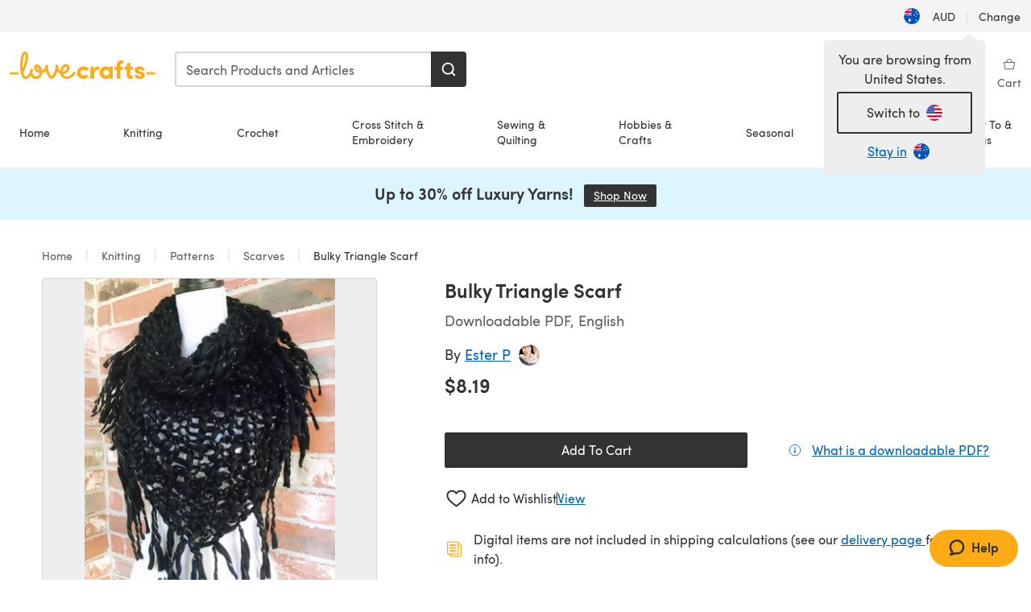

--- FILE ---
content_type: text/html; charset=utf-8
request_url: https://www.lovecrafts.com/en-au/p/bulky-triangle-scarf-knitting-pattern-by-ester-puente
body_size: 104628
content:
<!doctype html>
<html data-n-head-ssr dir="ltr" lang="en-AU" data-n-head="%7B%22dir%22:%7B%22ssr%22:%22ltr%22%7D,%22lang%22:%7B%22ssr%22:%22en-AU%22%7D%7D">
  <head >
    <title>Bulky Triangle Scarf Knitting pattern by Ester Puente | LoveCrafts</title><meta data-n-head="ssr" charset="utf-8"><meta data-n-head="ssr" name="viewport" content="width=device-width, initial-scale=1"><meta data-n-head="ssr" name="format-detection" content="telephone=no"><meta data-n-head="ssr" rel="preload" as="font" type="font/woff2" href="https://cms.prod.lovecrafts.co/media/fonts/sofia_pro_regular.woff2" crossorigin="anonymous"><meta data-n-head="ssr" rel="preload" as="font" type="font/woff2" href="https://cms.prod.lovecrafts.co/media/fonts/sofia_pro_semi_bold.woff2" crossorigin="anonymous"><meta data-n-head="ssr" name="generator" content="Vue Storefront 2"><meta data-n-head="ssr" data-hid="description" name="description" content="Bulky Triangle Scarf is a  Knitting pattern by Ester Puente, available as a Downloadable PDF and includes instructions in English. Discover more patterns by Ester Puente at LoveCrafts!"><meta data-n-head="ssr" data-hid="robots" name="robots" content="index,follow"><meta data-n-head="ssr" data-hid="og:image" name="og:image" content="https://isv.prod.lovecrafts.co/v1/images/d40aa421b164d2b590dbb34263939b20/c407d1c7-bd42-4966-aec2-3e020a49e7a9.jpg/0/-/416x416"><link data-n-head="ssr" rel="icon" type="image/x-icon" href="/icons/favicon-lovecrafts.ico"><link data-n-head="ssr" rel="alternate" href="https://www.lovecrafts.com/en-au/p/bulky-triangle-scarf-knitting-pattern-by-ester-puente" hreflang="en-au"><link data-n-head="ssr" rel="alternate" href="https://www.lovecrafts.com/en-au/p/bulky-triangle-scarf-knitting-pattern-by-ester-puente" hreflang="en-nz"><link data-n-head="ssr" rel="alternate" href="https://www.lovecrafts.com/de-de/p/bulky-triangle-scarf-knitting-pattern-by-ester-puente" hreflang="de"><link data-n-head="ssr" rel="alternate" href="https://www.lovecrafts.com/fr-fr/p/bulky-triangle-scarf-knitting-pattern-by-ester-puente" hreflang="fr-fr"><link data-n-head="ssr" rel="alternate" href="https://www.lovecrafts.com/en-gb/p/bulky-triangle-scarf-knitting-pattern-by-ester-puente" hreflang="en-gb"><link data-n-head="ssr" rel="alternate" href="https://www.lovecrafts.com/en-gb/p/bulky-triangle-scarf-knitting-pattern-by-ester-puente" hreflang="x-default"><link data-n-head="ssr" rel="alternate" href="https://www.lovecrafts.com/en-us/p/bulky-triangle-scarf-knitting-pattern-by-ester-puente" hreflang="en-us"><link data-n-head="ssr" rel="alternate" href="https://www.lovecrafts.com/en-us/p/bulky-triangle-scarf-knitting-pattern-by-ester-puente" hreflang="en-ca"><link data-n-head="ssr" rel="canonical" href="https://www.lovecrafts.com/en-au/p/bulky-triangle-scarf-knitting-pattern-by-ester-puente"><link data-n-head="ssr" rel="preload" as="image" fetchpriority="high" href="https://isv.prod.lovecrafts.co/v1/images/d40aa421b164d2b590dbb34263939b20/c407d1c7-bd42-4966-aec2-3e020a49e7a9.jpg/0/-/416x416" imagesrcset="https://isv.prod.lovecrafts.co/v1/images/d40aa421b164d2b590dbb34263939b20/c407d1c7-bd42-4966-aec2-3e020a49e7a9.jpg/0/-/416x416 416w, https://isv.prod.lovecrafts.co/v1/images/657060814c282c783bb57245b82cee95/c407d1c7-bd42-4966-aec2-3e020a49e7a9.jpg/0/-/832x832 832w, https://isv.prod.lovecrafts.co/v1/images/cab4c1e876d08b0047e6cef688f35381/c407d1c7-bd42-4966-aec2-3e020a49e7a9.jpg/0/-/1000x1000 1000w" imagesizes="(max-width: 767px) calc(100vw - 32px), 416px"><script data-n-head="ssr" data-hid="consent">
    // Google
    
    window.dataLayer = window.dataLayer || [];
    function gtag() { dataLayer.push(arguments); }
    gtag('consent', 'default', {
      ad_storage: 'granted',
      analytics_storage: 'granted',
      functionality_storage: 'granted',
      personalization_storage: 'granted',
      security_storage: 'granted',
      ad_user_data: 'granted',
      ad_personalization: 'granted'
    });
    gtag('consent', 'default', {
      ad_storage: 'denied',
      analytics_storage: 'denied',
      functionality_storage: 'denied',
      personalization_storage: 'denied',
      security_storage: 'denied',
      ad_user_data: 'denied',
      ad_personalization: 'denied',
      region: ["AT", "BE", "BG", "HR", "CY", "CZ", "DK", "EE", "FI", "FR", "DE", "GR", "HU", "IE", "IT", "LV", "LT", "LU", "MT", "NL", "PL", "PT", "RO", "SK", "SI", "ES", "SE", "NO", "IS", "LI", "GB", "CH", "US-CA", "US-CO", "US-CT", "US-VA", "US-UT"]
    });

    
      // Microsoft
      window.bing4069688 = window.bing4069688 || [];
      window.bing4069688.push('consent', 'default', {
        ad_storage: 'denied'
      });
    
    </script><script data-n-head="ssr" data-hid="rudderlabs-clean">
      const rudderKeys = Object.keys(localStorage).filter(x => x.startsWith('rudder_'));
      if (rudderKeys.length > 21) {
        rudderKeys.forEach(x => localStorage.removeItem(x));
      }
    </script><script data-n-head="ssr" data-hid="rudderlabs">
      (function() {
        "use strict";

        window.RudderSnippetVersion = "3.0.60";
        var identifier = "rudderanalytics";
        if (!window[identifier]) {
          window[identifier] = [];
        }
        var rudderanalytics = window[identifier];
        if (Array.isArray(rudderanalytics)) {
          if (rudderanalytics.snippetExecuted === true && window.console && console.error) {
            console.error("RudderStack JavaScript SDK snippet included more than once.");
          } else {
            rudderanalytics.snippetExecuted = true;
            window.rudderAnalyticsBuildType = "legacy";
            var sdkBaseUrl = "https://events-sdk.prod.lovecrafts.co";
            var sdkVersion = "v3";
            var sdkFileName = "rsa.min.js";
            var scriptLoadingMode = "async";
            var methods = [ "setDefaultInstanceKey", "load", "ready", "page", "track", "identify", "alias", "group", "reset", "setAnonymousId", "startSession", "endSession", "consent" ];
            for (var i = 0; i < methods.length; i++) {
              var method = methods[i];
              rudderanalytics[method] = function(methodName) {
                return function() {
                  if (Array.isArray(window[identifier])) {
                    rudderanalytics.push([ methodName ].concat(Array.prototype.slice.call(arguments)));
                  } else {
                    var _methodName;
                    (_methodName = window[identifier][methodName]) === null || _methodName === undefined || _methodName.apply(window[identifier], arguments);
                  }
                };
              }(method);
            }
            try {
              new Function('class Test{field=()=>{};test({prop=[]}={}){return prop?(prop?.property??[...prop]):import("");}}');
              window.rudderAnalyticsBuildType = "modern";
            } catch (e) {}
            var head = document.head || document.getElementsByTagName("head")[0];
            var body = document.body || document.getElementsByTagName("body")[0];
            window.rudderAnalyticsAddScript = function(url, extraAttributeKey, extraAttributeVal) {
              var scriptTag = document.createElement("script");
              scriptTag.src = url;
              scriptTag.setAttribute("data-loader", "RS_JS_SDK");
              if (extraAttributeKey && extraAttributeVal) {
                scriptTag.setAttribute(extraAttributeKey, extraAttributeVal);
              }
              if (scriptLoadingMode === "async") {
                scriptTag.async = true;
              } else if (scriptLoadingMode === "defer") {
                scriptTag.defer = true;
              }
              if (head) {
                head.insertBefore(scriptTag, head.firstChild);
              } else {
                body.insertBefore(scriptTag, body.firstChild);
              }
            };
            window.rudderAnalyticsMount = function() {
              (function() {
                if (typeof globalThis === "undefined") {
                  var getGlobal = function getGlobal() {
                    if (typeof self !== "undefined") {
                      return self;
                    }
                    if (typeof window !== "undefined") {
                      return window;
                    }
                    return null;
                  };
                  var global = getGlobal();
                  if (global) {
                    Object.defineProperty(global, "globalThis", {
                      value: global,
                      configurable: true
                    });
                  }
                }
              })();
              window.rudderAnalyticsAddScript("".concat(sdkBaseUrl, "/").concat(sdkVersion, "/").concat(window.rudderAnalyticsBuildType, "/").concat(sdkFileName), "data-rsa-write-key", "2erkLjtKgPvvp2JvL9ZflCBVULL");
            };
            if (typeof Promise === "undefined" || typeof globalThis === "undefined") {
              window.rudderAnalyticsAddScript("https://polyfill-fastly.io/v3/polyfill.min.js?version=3.111.0&features=Symbol%2CPromise&callback=rudderAnalyticsMount");
            } else {
              window.rudderAnalyticsMount();
            }
          }
        }
      })();
    </script><script data-n-head="ssr" data-hid="cookieyes-event">
    document.addEventListener('cookieyes_banner_load', (eventData) => {
      const data = eventData.detail;

      const categories = Object.entries(data.categories).reduce((accumulator, [k, v]) => {
        accumulator[v ? 'allowedConsentIds' : 'deniedConsentIds'].push(k);
        return accumulator;
      }, {allowedConsentIds:[], deniedConsentIds:[]});

      const consentOptions={"consentManagement":{"enabled":true,"provider":"custom"}};

      if (data.activeLaw !== 'gdpr' || data.isUserActionCompleted) {
        
          window.bing4069688.push('consent', 'update', {
            ad_storage: data.categories.advertisement ? 'granted' : 'denied'
          });
        
        
        consentOptions.consentManagement = {...consentOptions.consentManagement, ...categories};
      } else {
        consentOptions.preConsent = {"enabled":true,"storage":{"strategy":"anonymousId"},"events":{"delivery":"buffer"}};
      }

      document.addEventListener('cookieyes_consent_update', (eventData) => {
        
          window.bing4069688.push('consent', 'update', {
            ad_storage: eventData.detail.accepted.includes('advertisement') ? 'granted' : 'denied'
          });
        

        rudderanalytics.consent({
          consentManagement: {
            allowedConsentIds: eventData.detail.accepted,
            deniedConsentIds: eventData.detail.rejected
          }
        });
      });

      window.rudderanalytics.load("2erkLjtKgPvvp2JvL9ZflCBVULL", "https://events.prod.lovecrafts.co", {
        configUrl: "https://events-api.prod.lovecrafts.co",
        ...consentOptions,
        externalAnonymousIdCookieName: 'ajs_anonymous_id',
        storage: {
          type: "localStorage"
        }
      });
    });
    </script><script data-n-head="ssr" data-hid="cookieyes" src="https://cdn-cookieyes.com/client_data/59860e8ef1dcbb12efcf6317/script.js" defer></script><script data-n-head="ssr" type="application/ld+json">{"@context":"https://schema.org","@graph":[{"@context":"https://schema.org","@id":"https://www.lovecrafts.com/en-au/p/bulky-triangle-scarf-knitting-pattern-by-ester-puente#breadcrumb","@type":"BreadcrumbList","itemListElement":[{"@type":"ListItem","position":1,"item":{"@id":"https://www.lovecrafts.com/en-au","name":"Home"}},{"@type":"ListItem","position":2,"item":{"@id":"https://www.lovecrafts.com/en-au/l/knitting","name":"Knitting"}},{"@type":"ListItem","position":3,"item":{"@id":"https://www.lovecrafts.com/en-au/l/knitting/knitting-patterns","name":"Patterns"}},{"@type":"ListItem","position":4,"item":{"@id":"https://www.lovecrafts.com/en-au/l/knitting/knitting-patterns/knitting-patterns-by-garment/scarf-knitting-patterns","name":"Scarves"}}]},{"@type":"ImageObject","@id":"https://www.lovecrafts.com/en-au/p/bulky-triangle-scarf-knitting-pattern-by-ester-puente#primaryimage","inLanguage":"en-AU","url":"https://isv.prod.lovecrafts.co/v1/images/cab4c1e876d08b0047e6cef688f35381/c407d1c7-bd42-4966-aec2-3e020a49e7a9.jpg/0/-/1000x1000","contentUrl":"https://isv.prod.lovecrafts.co/v1/images/cab4c1e876d08b0047e6cef688f35381/c407d1c7-bd42-4966-aec2-3e020a49e7a9.jpg/0/-/1000x1000","width":390,"height":390},{"@context":"https://schema.org","@type":"Product","mainEntityOfPage":{"@id":"https://www.lovecrafts.com/en-au/p/bulky-triangle-scarf-knitting-pattern-by-ester-puente#webpage"},"description":"<p>This knitting pattern is for the Industrial Whimsy Bulky Triangle Scarf. Full color, high quality pictures and written instructions. This is a great pattern to knit up for a birthday gift or as a stunning accessory for yourself! Easily customize the width and length to your desire!</p><p>This pattern is great to do during a Craft Party or Knit Night with friends!</p><p>Is this pattern right for you? Here’s what you need to know:</p><p>How to cast on using the long-tail method  How to increase by knitting into the front of back of a stitch  How to knit 2 stitches together  How to create fringe. Instructions are given in pattern.</p>","name":"Bulky Triangle Scarf","image":{"@id":"https://isv.prod.lovecrafts.co/v1/images/cab4c1e876d08b0047e6cef688f35381/c407d1c7-bd42-4966-aec2-3e020a49e7a9.jpg/0/-/1000x1000#primaryimage"},"offers":{"@type":"Offer","availability":"https://schema.org/InStock","price":"8.19","priceCurrency":"AUD"},"sku":"UPID59072","brand":{"@type":"Brand","name":"Independent Designer"}}]}</script><link rel="preload" href="https://assets.prod.lovecrafts.co/_nuxt/a71037f.modern.js" as="script"><link rel="preload" href="https://assets.prod.lovecrafts.co/_nuxt/d989a86.modern.js" as="script"><link rel="preload" href="https://assets.prod.lovecrafts.co/_nuxt/css/53db6c0.css" as="style"><link rel="preload" href="https://assets.prod.lovecrafts.co/_nuxt/ef2b45d.modern.js" as="script"><link rel="preload" href="https://assets.prod.lovecrafts.co/_nuxt/css/1a132a2.css" as="style"><link rel="preload" href="https://assets.prod.lovecrafts.co/_nuxt/de2a539.modern.js" as="script"><link rel="stylesheet" href="https://assets.prod.lovecrafts.co/_nuxt/css/53db6c0.css"><link rel="stylesheet" href="https://assets.prod.lovecrafts.co/_nuxt/css/1a132a2.css">
  </head>
  <body class="lovecrafts" data-n-head="%7B%22class%22:%7B%22ssr%22:%22lovecrafts%22%7D%7D">
    <div data-server-rendered="true" id="__nuxt"><!----><div id="__layout"><div class="layout non-js" data-v-e1262b6a><a href="#main-content" class="visually-hidden" data-v-e1262b6a>Skip to main content</a> <div data-v-67432fbc data-v-e1262b6a><noscript data-v-67432fbc><div class="sf-notification noscript-warning color-warning" data-v-67432fbc><span role="none" class="sf-notification__icon sf-icon" style="--icon-size:24px;" data-v-67432fbc><svg width="24" height="24" viewBox="0 0 24 24" fill="none" xmlns="http://www.w3.org/2000/svg" role="none"><path stroke="var(--icon-color)" d="M12 21C16.9706 21 21 16.9706 21 12C21 7.02944 16.9706 3 12 3C7.02944 3 3 7.02944 3 12C3 16.9706 7.02944 21 12 21Z" stroke-width="1.25"></path><path fill="var(--icon-color)" d="M12 9.74999C11.3233 9.74999 10.7143 9.17856 10.7143 8.46427C10.7143 7.74999 11.3233 7.17856 12 7.17856C12.6767 7.17856 13.2857 7.74999 13.2857 8.46427C13.2857 9.17856 12.7444 9.74999 12 9.74999Z"></path><path fill="var(--icon-color)" d="M12.3214 11.3571H11.6786C11.3235 11.3571 11.0357 11.645 11.0357 12V16.5C11.0357 16.855 11.3235 17.1429 11.6786 17.1429H12.3214C12.6765 17.1429 12.9643 16.855 12.9643 16.5V12C12.9643 11.645 12.6765 11.3571 12.3214 11.3571Z"></path></svg></span> <div><div class="sf-notification__title smartphone-only display-none">
          
        </div> <strong data-v-67432fbc>JavaScript seems to be disabled in your browser.</strong> <p class="noscript-text" data-v-67432fbc>You must have JavaScript enabled in your browser to utilize the functionality of this website.</p> <a href="https://www.enable-javascript.com/en" rel="noopener noreferrer" target="_blank" data-v-67432fbc>Enable JavaScript
        </a></div> <button type="button" aria-label="Close notification" class="display-none sf-button--pure sf-notification__close sf-button"><span class="sf-icon color-white" style="--icon-color:;--icon-size:;"><svg viewBox="0 0 24 24" preserveAspectRatio="none" class="sf-icon-path"><defs><linearGradient id="linearGradient-20049388" x1="0" y1="0" x2="1" y2="0"><stop offset="1" stop-color="var(--icon-color)"></stop> <stop offset="0" stop-color="var(--icon-color-negative, var(--c-gray-variant))"></stop></linearGradient></defs> <path d="M21.261 2.22a.748.748 0 00-1.057 0l-8.464 8.463-8.463-8.464a.748.748 0 10-1.058 1.058l8.464 8.463-8.464 8.464a.748.748 0 101.058 1.057l8.463-8.463 8.464 8.463a.748.748 0 101.057-1.057l-8.463-8.464 8.463-8.463a.748.748 0 000-1.058z" fill="var(--icon-color)" style="height:100%;"></path></svg></span></button></div></noscript></div> <div class="sf-top-bar desktop-only" data-v-e1262b6a><div class="sf-top-bar__container"><div class="sf-top-bar__left"></div> <div class="sf-top-bar__center"></div> <div class="sf-top-bar__right"><div class="locale-container"><button type="button" data-cy="locale-select_change-langauge" class="container__lang container__lang--selected sf-button"><span class="country-img sf-icon"><img src="https://assets.prod.lovecrafts.co/_nuxt/assets/flags/AU.821d8e.svg" alt="AU" loading="eager"></span> <span class="selected-country">
      AUD <span aria-hidden="true" class="divider">|</span>
      Change
    </span></button></div></div></div></div> <div id="layout" data-v-e1262b6a><div class="app-header" data-v-e1262b6a><div class="the-header-wrapper"><div class="the-header"><div active-sidebar="activeSidebar" class="sf-header"><div class="sf-header__wrapper"><header class="sf-header__header">​ <div class="sf-header__aside"></div> <div class="sf-header__actions"><div class="logo-container"><button aria-label="Open mobile menu" class="sf-header__hamburger smartphone-only"><span role="none" class="sf-header__icon sf-icon" style="--icon-size:25px;"><svg width="24" height="24" viewBox="0 0 24 24" fill="none" xmlns="http://www.w3.org/2000/svg" role="none"><path d="M3.75 4.5H20.25C20.7 4.5 21 4.8 21 5.25C21 5.7 20.7 6 20.25 6H3.75C3.3 6 3 5.7 3 5.25C3 4.8 3.3 4.5 3.75 4.5Z" fill="var(--icon-color)"></path><path d="M3.75 11.25H20.25C20.7 11.25 21 11.55 21 12C21 12.45 20.7 12.75 20.25 12.75H3.75C3.3 12.75 3 12.45 3 12C3 11.55 3.3 11.25 3.75 11.25Z" fill="var(--icon-color)"></path><path d="M3.75 18H20.25C20.7 18 21 18.3 21 18.75C21 19.2 20.7 19.5 20.25 19.5H3.75C3.3 19.5 3 19.2 3 18.75C3 18.3 3.3 18 3.75 18Z" fill="var(--icon-color)"></path></svg></span> <span class="sf-header__icon-label">Menu</span></button> <a href="/en-au" class="sf-header__logo"><span class="sf-header__logo-image sf-icon"><svg xmlns="http://www.w3.org/2000/svg" width="181" height="34" role="img" viewBox="0 0 736.8 138.9" xml:space="preserve" id="lovecrafts-secondary" preserveAspectRatio="xMinYMin meet"><title>LoveCrafts</title><g fill="#FFAB15" style="fill:var(--custom-fill-color-0,#FFAB15);"><path d="M39.5 105.2H5.6c-3.1 0-5.6 2.5-5.6 5.6 0 3.1 2.5 5.6 5.6 5.6h33.9c3.1 0 5.6-2.5 5.6-5.6 0-3.1-2.5-5.6-5.6-5.6zM323.6 102.3c-1.4.6-2.5 2-3.5 3.3-.3.3-7.3 9.3-11.8 13.2-4.2 3.6-11.5 7.4-18.5 7.3-14.8-.2-19.6-11.7-19.6-11.7s15.7-2.9 25.2-13.7c8.3-9.4 8.6-19 6.4-25-2.7-7.3-9.6-12.1-17.7-12-11 .1-19.2 8.4-23.7 17.4-2.7 5.4-4.4 11.7-4.9 18.1-7.5-6.5-9.6-20.8-10.5-24.6-.8-3.7-1.4-5-2.4-6.1-1.6-1.8-4.1-2.4-5.9-2.1-6.8.8-6.2 7.7-6 11.9.1 1.4.1 2.8.1 4.1-.9 12.4-5.4 25.3-13.1 36.6-3.1 4.5-4.9 6-5.2 6-.4 0-2.6-1.5-5-4.8-7.1-9.8-11.9-22.4-13.5-34.5-.4-2.9-.5-5.8-.3-9.1.2-2.9.2-5.8-1.7-8-1.2-1.4-3.1-2.2-5-2.2-2.9 0-5.5 1.7-6.4 4.2-.3.5-.7 2.9-.8 4.3-.3 4.6-1.7 9.6-3.9 12.4-4.4 5.9-11.5 8-11.5 8s-2.5-15.7-14-25.3c-4.1-3.4-8.3-4.6-12.7-4.8-7.2-.2-15.7 5.9-13.8 17.8.6 3.9 2.3 8.2 4.9 12 7.5 11.1 19.4 13.7 23.1 14.3 0 1.4-1.4 6.8-5.8 11-2.7 2.6-7.4 5.3-13 5.3-4.6 0-8.6-2.3-11.3-5-3.4-3.2-6.2-8.4-6.9-12.3-.2-1.2-1.2-7.5 2-12.3 1.3-1.9 1.4-4.1.4-5.9-1.2-2.2-3.7-3.6-6.3-3.6-2.2 0-3.9 1.2-5.4 3-2 2.4-3.4 6-3.9 12.4-.7 9-12.5 24.4-21 24.1-6.8-.2-10.5-12.6-12.1-20.9 0 0 18.2-30.5 22.6-58.4C95.4 19.6 91 10 87.8 5.4 85.3 2 81.5-.1 77.3 0c-3.6.1-6.4 1.2-9.2 3.8-5.2 4.7-9.4 15.3-12.5 33.9-2 12.3-2.7 25.4-2.4 40.1.1 6.6.6 20.8 4.8 37 4.2 16 12.4 23.9 22.3 23.9 5.8 0 11.8-3.8 15.5-6.7 6.3-5 10.1-10.5 10.1-10.5s7 17 26.9 17.2c16.1.2 30.2-12.7 32.4-29.5v-.2l.2-.1c10.8-2.4 17.7-9.8 17.7-9.8s3.8 14.4 11.4 25c4.2 5.9 10.6 14.7 18 14.6 4.4 0 9.5-3.6 16.9-13.7 7.8-10.6 12.2-26.4 12.2-26.4s3.7 10.7 15.2 15.5c1.9 7 5.8 13.4 12 18 5.8 4.3 13.2 6.6 20.7 6.6 11.5 0 21.3-5.6 28.1-11.8 7.4-6.6 14-15.4 14.2-15.7 1.6-2.5.8-6.1-1.3-8-1.6-1.3-4.2-2.1-6.9-.9zM143.2 90.7c-6.5-6.3-6.7-9.7-6.6-10.5.2-1.8 1.6-2.1 2.1-2.1 2.1 0 4.7 4 6.1 6.1 3.4 4.7 5.8 11.2 5.8 11.2s-4-1.5-7.4-4.7zm-77.2-8s-.1-24.1 1.1-35.4c1.1-10 2.4-21.3 6.8-30.9.5-1.1 1.8-3.9 2.9-4 1-.1 1.9 2 2.5 4.7 2 8.9 1.1 19.2-1.7 32.8C74.3 64.9 66 82.7 66 82.7zm202.1 19.6s.1-8 3.6-15.1c2.8-5.7 5.9-9.2 9.7-10.5 2.9-1 5.8-.2 7.5 1.8 1.2 1.5 1.6 3.5 1.1 5.7-1.2 5.2-4.6 9-7.4 11.4-6.6 5.5-14.5 6.7-14.5 6.7zM373.5 75c10.9 0 20.7 4.7 26.6 13l-14.8 10.6c-2.5-3.9-7.1-6.2-11.8-6.2-7.7 0-15.2 5.5-15.2 14.3s7.5 14.7 15.2 14.7c4.7 0 9.3-2.2 11.8-6.2l14.8 10.5c-5.8 8.3-15.6 13.1-26.6 13.1-17.6 0-33.3-12.8-33.3-32.1 0-19.2 15.7-31.7 33.3-31.7zM426.6 137.6h-18.2V76.3h18.2v14.8c3.1-11.4 11-16.1 17.3-16.1 4.3 0 7.6.8 10.5 2.2l-3.3 16.4c-3.3-1.6-6.4-1.8-9.3-1.8-10.5 0-15.2 8.3-15.2 24.4v21.4zM503.4 130.6c-3.9 5.9-13.1 8.1-17.8 8.1-15.6 0-31.2-12.2-31.2-31.9s15.6-31.9 31.2-31.9c3.9 0 13.1 1.3 17.8 8.1v-6.8h18.1v61.2h-18.1v-6.8zm-14.8-9.2c7.5 0 14.8-5.4 14.8-14.6s-7.3-14.6-14.8-14.6c-7.6 0-15.3 5.8-15.3 14.6 0 8.9 7.7 14.6 15.3 14.6zM650.4 112.4c-18.4-5-18.5-14.3-18.4-19.9.1-9 11-17.4 23.9-17.4 12.2 0 25 5.4 25.2 20.3h-17.2c-.1-4.6-4.1-5.4-6.9-5.4-3.9 0-6.6 1.8-6.4 4.6.1 1.8 1.7 3.7 5.4 4.6l10.4 2.8c14.8 4.1 16.7 13.9 16.7 17.8 0 13-13.6 19.1-26.5 19.1-12.5 0-25.4-7.5-25.6-21.1h17c.1 3.5 4.1 7.1 9 7.1 4.1-.1 7.5-2 7.5-5.1 0-2.6-1.6-4.1-6-5.2l-8.1-2.2zM609.4 76.3V55.6L591 61.5v14.8h-11.1v16.1h11V118c0 6.4 1.9 11.6 5.7 15.3 3.8 3.7 9 5.6 15.6 5.6 4.1 0 7.7-.6 9.8-1.6v-15.7c-1.7.3-3.3.5-4.7.5-5.2 0-7.9-2.6-7.9-7.6v-22H622V76.3h-12.6zM565.7 44.4c-3.8 0-11.8.6-17.6 6.7-4.2 4.5-6.4 10.5-6.4 17.9v7.3h-11.5v16.1h11.5v45.2H560V92.4h12.3V76.3H560v-6.7c0-3.4.9-5.9 2.8-7.3 1.8-1.4 3.7-2.1 6.3-2.1 2.5 0 4.6.4 5.2.5V45.6c-1.7-.8-4.6-1.2-8.6-1.2zM731.2 105.2h-33.9c-3.1 0-5.6 2.5-5.6 5.6 0 3.1 2.5 5.6 5.6 5.6h33.9c3.1 0 5.6-2.5 5.6-5.6 0-3.1-2.5-5.6-5.6-5.6z"></path></g></svg></span></a> <a href="/en-au/cart" class="smartphone-only lc-link--pure sf-header__cart"><span role="none" class="sf-header__icon sf-icon" style="--icon-size:25px;"><svg width="25" height="25" viewBox="0 0 25 25" fill="none" xmlns="http://www.w3.org/2000/svg" role="none"><path d="M16.7558 9.77767C16.3958 9.77767 16.1258 9.50767 16.1258 9.14767C16.1258 6.89767 14.5958 5.18767 12.6158 5.18767C10.5458 5.18767 9.10579 6.80767 9.10579 8.96767C9.10579 9.32767 8.83579 9.59767 8.47579 9.59767C8.11579 9.59767 7.93579 9.41767 7.93579 9.05767C7.93579 6.17767 9.91579 4.01767 12.6158 4.01767C15.2258 4.01767 17.2958 6.26767 17.2958 9.14767C17.2958 9.50767 17.1158 9.77767 16.7558 9.77767Z" fill="var(--icon-color)"></path><path d="M18.9157 20.2177H6.31572C6.04572 20.2177 5.77572 19.9477 5.68572 19.6777L3.61572 9.41767C3.61572 9.23767 3.61572 8.96767 3.70572 8.87767C3.79572 8.69767 3.97572 8.60767 4.15572 8.60767H20.9857C21.1657 8.60767 21.3457 8.69767 21.4357 8.87767C21.6157 9.05767 21.6157 9.23767 21.6157 9.41767L19.5457 19.6777C19.4557 19.9477 19.2757 20.2177 18.9157 20.2177ZM6.76572 18.9577H18.4657L20.2657 9.86767H4.96572L6.76572 18.9577Z" fill="var(--icon-color)"></path></svg></span> <div class="cart-badge-wrapper" style="display:none;"><span class="sf-badge--number cart-badge sf-badge">0</span></div> <span class="sf-header__icon-label">Basket</span></a> <form autocomplete="off" method="get" action="/en-au/search" role="search" class="search-wrapper"><div class="sf-search-bar sf-header__search"><div data-testid="q" class="sf-input"><div class="sf-input__wrapper"><input id="q" name="q" type="search" role="combobox" aria-controls="search-autocomplete" aria-autocomplete="both" aria-haspopup="dialog" aria-expanded="false" placeholder="Search Products and Articles" aria-label="Search" value=""> <span class="sf-input__bar"></span> <label for="q" class="sf-input__label will-change display-none"></label> <!----></div> <div class="sf-input__error-message"><div class="display-none"></div></div></div> <div id="search-autocomplete" role="dialog" hidden="hidden" class="autocomplete"><div hidden="hidden" class="type-headers-wrapper"><ul class="type-headers"><li data-list="text-suggestions"><button type="button" class="sf-button sf-button--pure type-headers__tab-btn">
          Products<span class="count count--products"></span></button></li> <li data-list="articles"><button type="button" class="sf-button sf-button--pure type-headers__tab-btn">
          Articles<span class="count count--articles"></span></button></li></ul></div> <div hidden="hidden" data-list="recent-searches" class="suggestion-list text"><header><h4>Recent Searches</h4> <button type="button" aria-label="Recent Searches Clear" class="sf-button sf-button--text clear-all">
        Clear
      </button></header> <ul aria-label="Recent Searches"></ul></div> <div hidden="hidden" data-list="text-suggestions" class="suggestion-list text"><h4 aria-hidden="true" class="suggestion-list__title">
      Products <span class="count count--products"></span></h4> <ul aria-label="Products"></ul> <button type="submit" class="sf-button autocomplete__see-all">
      See all search results
    </button></div> <div hidden="hidden" data-list="articles" class="suggestion-list image"><h4 aria-hidden="true" class="suggestion-list__title">
      Articles <span class="count count--articles"></span></h4> <ul aria-label="Articles"></ul></div> <div hidden="hidden" aria-live="polite" class="no-results"><span>No matches found for '<strong></strong>'</span></div></div> <button type="submit" aria-label="Search" class="search-button sf-button"><span role="none" class="sf-icon" style="--icon-color:var(--c-white);--icon-size:20px;"><svg viewBox="0 0 24 24" preserveAspectRatio="none" role="none" class="sf-icon-path"><title></title> <!----> <path d="M21.668 20.108l-3.59-3.562c2.803-3.588 2.508-8.698-.713-11.917A8.948 8.948 0 0010.998 2c-2.41 0-4.671.934-6.368 2.629A8.937 8.937 0 002 10.992c0 2.408.934 4.669 2.63 6.364a8.948 8.948 0 006.368 2.628 8.893 8.893 0 005.532-1.916l3.565 3.612c.22.221.492.32.786.32.295 0 .566-.123.787-.32.443-.417.443-1.13 0-1.572zm-3.884-9.116a6.723 6.723 0 01-1.992 4.792 6.777 6.777 0 01-4.794 1.99 6.773 6.773 0 01-4.795-1.99 6.769 6.769 0 01-1.991-4.792c0-1.818.712-3.514 1.991-4.791a6.777 6.777 0 014.795-1.99c1.819 0 3.516.711 4.794 1.99a6.729 6.729 0 011.992 4.791z" fill="var(--icon-color)" style="height:100%;"></path></svg></span></button></div> <button type="reset" aria-label="Clear search" class="clear"><span role="none" class="sf-icon" style="--icon-size:14px;"><svg height="14" viewBox="0 0 14 14" width="14" xmlns="http://www.w3.org/2000/svg" role="none"><path d="m32 11v16m-8-8h16" fill="none" stroke="currentColor" stroke-linecap="round" stroke-linejoin="round" stroke-width="1.5" transform="matrix(.70710678 -.70710678 .70710678 .70710678 -29.062446 16.192388)"></path></svg></span></button></form></div> <div class="sf-header__icons"><a href="/en-au/account" data-testid="accountIcon" class="lc-link--pure sf-header__action"><span role="none" class="sf-header__icon sf-icon" style="--icon-size:1.25rem;"><svg width="25" height="25" viewBox="0 0 25 25" fill="none" xmlns="http://www.w3.org/2000/svg" role="none"><g clip-path="url(#clip0)"><path d="M21.0051 20.5552C21.0051 15.9146 17.2083 12.1177 12.5676 12.1177C7.927 12.1177 4.13013 15.9146 4.13013 20.5552H21.0051Z" stroke="var(--icon-color)" stroke-width="1.25" stroke-miterlimit="10" stroke-linecap="round" stroke-linejoin="round"></path><path d="M12.5676 12.1177C14.8976 12.1177 16.7864 10.2289 16.7864 7.89893C16.7864 5.56897 14.8976 3.68018 12.5676 3.68018C10.2377 3.68018 8.34888 5.56897 8.34888 7.89893C8.34888 10.2289 10.2377 12.1177 12.5676 12.1177Z" stroke="var(--icon-color)" stroke-width="1.25" stroke-miterlimit="10" stroke-linecap="round" stroke-linejoin="round"></path></g><defs><clipPath id="clip0"><rect width="24" height="24" fill="white" transform="translate(0.567627 0.117676)"></rect></clipPath></defs></svg></span> <div class="notifications-badge-wrapper" style="display:none;"><span class="sf-badge--number notifications-badge sf-badge">
                
              </span></div> <span class="header-action-text">Sign in</span></a> <a href="/en-au/account/wishlist" data-testid="wishlistIcon" class="lc-link--pure sf-header__action"><span role="none" class="sf-header__icon sf-icon" style="--icon-size:1.25rem;"><svg width="24" height="24" viewBox="0 0 24 24" fill="none" xmlns="http://www.w3.org/2000/svg" role="none"><path d="M15.8842 3C14.5579 3 12.9474 3.94737 12 5.17895C11.0526 3.94737 9.44211 3 8.11579 3C5.36842 3 3 5.46316 3 8.30526C3 13.8 11.0526 20.0526 12 20.0526C12.9474 20.0526 21 13.8 21 8.30526C21 5.46316 18.6316 3 15.8842 3Z" stroke="currentColor" stroke-width="1.25" stroke-linecap="round" stroke-linejoin="round"></path></svg></span> <span class="header-action-text">
              Wishlist
            </span></a> <a href="/en-au/account/library" data-testid="libraryIcon" class="lc-link--pure sf-header__action"><span role="none" class="sf-header__icon sf-icon" style="--icon-size:1.25rem;"><svg width="25" height="25" viewBox="0 0 25 25" fill="none" xmlns="http://www.w3.org/2000/svg" role="none"><path fill-rule="evenodd" clip-rule="evenodd" d="M19.5383 5.88691H17.1088V4.15243C17.1088 3.58076 16.6466 3.11768 16.0767 3.11768H4.98704C4.42037 3.11768 3.95496 3.58433 3.95496 4.15674V17.3094C3.95496 17.8812 4.41897 18.3484 4.98704 18.3484H7.41649V20.0786C7.41649 20.6504 7.8805 21.1177 8.44858 21.1177H19.5383C20.1049 21.1177 20.5703 20.651 20.5703 20.0786V6.92597C20.5703 6.3542 20.1063 5.88691 19.5383 5.88691Z" stroke="var(--icon-color)" stroke-width="1.25"></path><path d="M5.73975 18.3484H16.0767C16.6432 18.3484 17.1088 17.8809 17.1088 17.3073C17.1088 16.9248 17.1088 13.128 17.1088 5.91681" stroke="var(--icon-color)" stroke-width="1.25"></path><path d="M7.07043 6.57922H13.9935V7.61768H7.07043V6.57922ZM7.07043 10.0408H13.9935V11.0792H7.07043V10.0408ZM7.07043 13.5023H13.9935V14.5408H7.07043V13.5023Z" fill="var(--icon-color)"></path></svg></span> <span class="header-action-text">My Library</span></a> <a href="/en-au/cart" data-testid="cartIcon" class="lc-link--pure sf-header__action"><span role="none" class="sf-header__icon sf-icon" style="--icon-size:1.25rem;"><svg width="25" height="25" viewBox="0 0 25 25" fill="none" xmlns="http://www.w3.org/2000/svg" role="none"><path d="M16.7558 9.77767C16.3958 9.77767 16.1258 9.50767 16.1258 9.14767C16.1258 6.89767 14.5958 5.18767 12.6158 5.18767C10.5458 5.18767 9.10579 6.80767 9.10579 8.96767C9.10579 9.32767 8.83579 9.59767 8.47579 9.59767C8.11579 9.59767 7.93579 9.41767 7.93579 9.05767C7.93579 6.17767 9.91579 4.01767 12.6158 4.01767C15.2258 4.01767 17.2958 6.26767 17.2958 9.14767C17.2958 9.50767 17.1158 9.77767 16.7558 9.77767Z" fill="var(--icon-color)"></path><path d="M18.9157 20.2177H6.31572C6.04572 20.2177 5.77572 19.9477 5.68572 19.6777L3.61572 9.41767C3.61572 9.23767 3.61572 8.96767 3.70572 8.87767C3.79572 8.69767 3.97572 8.60767 4.15572 8.60767H20.9857C21.1657 8.60767 21.3457 8.69767 21.4357 8.87767C21.6157 9.05767 21.6157 9.23767 21.6157 9.41767L19.5457 19.6777C19.4557 19.9477 19.2757 20.2177 18.9157 20.2177ZM6.76572 18.9577H18.4657L20.2657 9.86767H4.96572L6.76572 18.9577Z" fill="var(--icon-color)"></path></svg></span> <div class="cart-badge-wrapper" style="display:none;"><span class="sf-badge--number cart-badge sf-badge">0</span></div> <span class="header-action-text">Cart</span></a></div> <nav class="sf-header__navigation"><div id="menu-backdrop"></div> <div class="nav-wrapper"><!----> <div data-target="Home" class="sf-header-navigation-item sale-none"><div class="sf-header-navigation-item__item"><a href="/en-au/" class="sf-link sf-header-navigation-item__link lc-link--pure">Home</a></div></div><div data-target="Knitting" class="sf-header-navigation-item sale-none has-children"><div class="sf-header-navigation-item__item"><a href="/en-au/l/knitting" class="sf-link sf-header-navigation-item__link lc-link--pure">Knitting</a></div></div><div data-target="Crochet" class="sf-header-navigation-item sale-none has-children"><div class="sf-header-navigation-item__item"><a href="/en-au/l/crochet" class="sf-link sf-header-navigation-item__link lc-link--pure">Crochet</a></div></div><div data-target="Cross Stitch &amp; Embroidery" class="sf-header-navigation-item sale-none has-children"><div class="sf-header-navigation-item__item"><a href="/en-au/l/cross-stitch-and-embroidery" class="sf-link sf-header-navigation-item__link lc-link--pure">Cross Stitch &amp; Embroidery</a></div></div><div data-target="Sewing &amp; Quilting" class="sf-header-navigation-item sale-none has-children"><div class="sf-header-navigation-item__item"><a href="/en-au/l/sewing-and-quilting" class="sf-link sf-header-navigation-item__link lc-link--pure">Sewing &amp; Quilting</a></div></div><div data-target="Hobbies &amp; Crafts" class="sf-header-navigation-item sale-none has-children"><div class="sf-header-navigation-item__item"><a href="/en-au/l/hobbies-and-crafts" class="sf-link sf-header-navigation-item__link lc-link--pure">Hobbies &amp; Crafts</a></div></div><div data-target="Seasonal" class="sf-header-navigation-item sale-none has-children"><div class="sf-header-navigation-item__item"><a href="/en-au/c/article/winter-crafts-for-adults" class="sf-link sf-header-navigation-item__link lc-link--pure">Seasonal</a></div></div><div data-target="Sale" class="sf-header-navigation-item sale-none"><div class="sf-header-navigation-item__item"><a href="/en-au/l/all-crafts-promotions/promotions/clearance-lovecrafts" class="sf-link sf-header-navigation-item__link lc-link--pure">Sale</a></div></div><div data-target="How To &amp; Ideas" class="sf-header-navigation-item sale-none has-children"><div class="sf-header-navigation-item__item"><a href="/en-au/c/h/inspiration" class="sf-link sf-header-navigation-item__link lc-link--pure">How To &amp; Ideas</a></div></div></div> <div class="sf-mega-menu hide-mobile"><div class="sf-bar sf-mega-menu__bar"><div><button type="button" aria-label="back" class="sf-button--pure sf-bar__icon sf-button"><span class="sf-icon" style="--icon-color:;--icon-size:0.875rem;"><svg viewBox="0 0 24 24" preserveAspectRatio="none" class="sf-icon-path"><defs><linearGradient id="linearGradient-20049974" x1="0" y1="0" x2="1" y2="0"><stop offset="1" stop-color="var(--icon-color)"></stop> <stop offset="0" stop-color="var(--icon-color-negative, var(--c-gray-variant))"></stop></linearGradient></defs> <path d="M15.636 2L17 3.6 9.746 12 17 20.4 15.636 22 7 12z" fill="var(--icon-color)" style="height:100%;"></path></svg></span></button></div> <div><div class="sf-bar__title">Menu</div></div> <div><button type="button" aria-label="close" class="display-none sf-button--pure sf-bar__icon sf-button"><span class="sf-icon" style="--icon-color:;--icon-size:14px;"><svg viewBox="0 0 24 24" preserveAspectRatio="none" class="sf-icon-path"><defs><linearGradient id="linearGradient-20049975" x1="0" y1="0" x2="1" y2="0"><stop offset="1" stop-color="var(--icon-color)"></stop> <stop offset="0" stop-color="var(--icon-color-negative, var(--c-gray-variant))"></stop></linearGradient></defs> <path d="M21.261 2.22a.748.748 0 00-1.057 0l-8.464 8.463-8.463-8.464a.748.748 0 10-1.058 1.058l8.464 8.463-8.464 8.464a.748.748 0 101.058 1.057l8.463-8.463 8.464 8.463a.748.748 0 101.057-1.057l-8.463-8.464 8.463-8.463a.748.748 0 000-1.058z" fill="var(--icon-color)" style="height:100%;"></path></svg></span></button></div></div> <div class="sf-mega-menu__content"><div class="sf-mega-menu__menu"><div class="menu-item-level-1 sale-none"><div class="sf-mega-menu-column is-active"><a href="/en-au/" data-label="Home" class="menu-link lc-link--pure sale-none" style="display:none;">
                  Home
                  <!----></a> <div class="sf-mega-menu-column__content"></div></div></div><div class="menu-item-level-1 sale-none"><div class="sf-mega-menu-column is-active"><a href="/en-au/l/knitting" data-label="Knitting" class="menu-link lc-link--pure sale-none" style="display:none;">
                  Knitting
                  <span role="none" class="open-right sf-icon" style="--icon-color:var(--c-black);--icon-size:18px;"><svg viewBox="0 0 24 24" preserveAspectRatio="none" role="none" class="sf-icon-path"><title></title> <!----> <path d="M8.364 22L7 20.4l7.254-8.4L7 3.6 8.364 2 17 12z" fill="var(--icon-color)" style="height:100%;"></path></svg></span></a> <div class="sf-mega-menu-column__content"> <ul class="sf-list menu-content-level-1" style="display:none;"><li class="sf-list__item"><a href="/en-au/l/knitting/new" class="menu-item-level-2 lc-link--pure no-child">
                    New In
                    <!----></a> <ul class="sf-list"></ul></li><li class="sf-list__item"><a href="/en-au/l/yarns/multi-packs-and-kits" class="menu-item-level-2 lc-link--pure no-child">
                    Save with yarn packs
                    <!----></a> <ul class="sf-list"></ul></li><li class="sf-list__item"><a href="/en-au/l/knitting" class="menu-item-level-2 lc-link--pure">
                    Popular
                    <span role="none" class="open-right sf-icon" style="--icon-size:18px;"><svg viewBox="0 0 24 24" preserveAspectRatio="none" role="none" class="sf-icon-path"><title></title> <!----> <path d="M8.364 22L7 20.4l7.254-8.4L7 3.6 8.364 2 17 12z" fill="var(--icon-color)" style="height:100%;"></path></svg></span></a> <ul class="sf-list"><li class="sf-list__item menu-item-level-3"><a href="/en-au/l/yarns/popular-yarns/baby-yarn" class="lc-link--pure">Baby Yarn</a></li><li class="sf-list__item menu-item-level-3"><a href="/en-au/l/yarns/yarns-by-fibre/100-cotton" class="lc-link--pure">Cotton Yarn</a></li><li class="sf-list__item menu-item-level-3"><a href="/en-au/l/yarns/yarns-by-brand/cloudborn-fibers-yarn" class="lc-link--pure">Cloudborn Yarn</a></li><li class="sf-list__item menu-item-level-3"><a href="/en-au/c/article/sweater-vest-patterns" class="lc-link--pure">Knitted Sweater Vests</a></li><li class="sf-list__item menu-item-level-3"><a href="/en-au/l/knitting/knitting-patterns/knitting-patterns-by-garment/knitting-patterns-for-dogs" class="lc-link--pure">Dog Jumpers</a></li></ul></li><li class="sf-list__item"><a href="/en-au/c/article/yarns-all-brands" class="menu-item-level-2 lc-link--pure">
                    Yarn Brands
                    <span role="none" class="open-right sf-icon" style="--icon-size:18px;"><svg viewBox="0 0 24 24" preserveAspectRatio="none" role="none" class="sf-icon-path"><title></title> <!----> <path d="M8.364 22L7 20.4l7.254-8.4L7 3.6 8.364 2 17 12z" fill="var(--icon-color)" style="height:100%;"></path></svg></span></a> <ul class="sf-list"><li class="sf-list__item menu-item-level-3"><a href="/en-au/l/yarns/yarns-by-brand/cascade-yarn" class="lc-link--pure">Cascade Yarns</a></li><li class="sf-list__item menu-item-level-3"><a href="/en-au/l/yarns/yarns-by-brand/debbie-bliss-yarn" class="lc-link--pure">Debbie Bliss</a></li><li class="sf-list__item menu-item-level-3"><a href="/en-au/l/yarns/yarns-by-brand/king-cole-yarn" class="lc-link--pure">King Cole</a></li><li class="sf-list__item menu-item-level-3"><a href="/en-au/l/yarns/yarns-by-brand/millamia-yarn" class="lc-link--pure">MillaMia</a></li><li class="sf-list__item menu-item-level-3"><a href="/en-au/l/yarns/yarns-by-brand/paintbox-yarns-yarn" class="lc-link--pure">Paintbox Yarns</a></li><li class="sf-list__item menu-item-level-3"><a href="/en-au/l/brands/deramores/deramores-yarn" class="lc-link--pure">Deramores Yarn</a></li><li class="sf-list__item menu-item-level-3"><a href="/en-au/l/yarns/yarns-by-brand/rowan-yarn" class="lc-link--pure">Rowan</a></li><li class="sf-list__item menu-item-level-3"><a href="/en-au/l/yarns/yarns-by-brand/sirdar-yarn" class="lc-link--pure">Sirdar</a></li><li class="sf-list__item menu-item-level-3"><a href="/en-au/l/yarns/yarns-by-brand/stylecraft-yarn" class="lc-link--pure">Stylecraft</a></li><li class="sf-list__item menu-item-level-3"><a href="/en-au/l/yarns/yarns-by-brand/valley-yarns" class="lc-link--pure">Valley Yarns</a></li><li class="sf-list__item menu-item-level-3"><a href="/en-au/l/yarns/yarns-by-brand/yarn-and-colors-yarn" class="lc-link--pure">Yarn &amp; Colors</a></li><li class="sf-list__item menu-item-level-3"><a href="/en-au/c/article/yarns-all-brands" class="lc-link--pure">All Yarn Brands</a></li></ul></li><li class="sf-list__item"><a href="/en-au/l/yarns" class="menu-item-level-2 lc-link--pure">
                    Yarn by Weight
                    <span role="none" class="open-right sf-icon" style="--icon-size:18px;"><svg viewBox="0 0 24 24" preserveAspectRatio="none" role="none" class="sf-icon-path"><title></title> <!----> <path d="M8.364 22L7 20.4l7.254-8.4L7 3.6 8.364 2 17 12z" fill="var(--icon-color)" style="height:100%;"></path></svg></span></a> <ul class="sf-list"><li class="sf-list__item menu-item-level-3"><a href="/en-au/l/yarns/yarns-by-weight/dk-yarn" class="lc-link--pure">DK Yarn</a></li><li class="sf-list__item menu-item-level-3"><a href="/en-au/l/yarns/yarns-by-weight/aran-yarn" class="lc-link--pure">Aran &amp; Worsted Yarn</a></li><li class="sf-list__item menu-item-level-3"><a href="/en-au/l/yarns/yarns-by-weight/chunky-yarn" class="lc-link--pure">Chunky Yarn</a></li><li class="sf-list__item menu-item-level-3"><a href="/en-au/l/yarns/yarns-by-weight/super-chunky-yarn" class="lc-link--pure">Super Chunky Yarn</a></li><li class="sf-list__item menu-item-level-3"><a href="/en-au/l/yarns/yarns-by-weight/4-ply-yarn" class="lc-link--pure">4-Ply Yarn</a></li><li class="sf-list__item menu-item-level-3"><a href="/en-au/l/yarns/popular-yarns/sock-yarns" class="lc-link--pure">Sock Yarn</a></li><li class="sf-list__item menu-item-level-3"><a href="/en-au/l/yarns" class="lc-link--pure">All Yarns</a></li></ul></li><li class="sf-list__item"><a href="/en-au/l/knitting/knitting-patterns" class="menu-item-level-2 lc-link--pure">
                    Patterns &amp; Books
                    <span role="none" class="open-right sf-icon" style="--icon-size:18px;"><svg viewBox="0 0 24 24" preserveAspectRatio="none" role="none" class="sf-icon-path"><title></title> <!----> <path d="M8.364 22L7 20.4l7.254-8.4L7 3.6 8.364 2 17 12z" fill="var(--icon-color)" style="height:100%;"></path></svg></span></a> <ul class="sf-list"><li class="sf-list__item menu-item-level-3"><a href="/en-au/l/knitting/knitting-patterns/knitting-patterns-for/beginner-knitting-patterns" class="lc-link--pure">Beginner Knitting Patterns</a></li><li class="sf-list__item menu-item-level-3"><a href="/en-au/l/knitting/knitting-patterns/knitting-patterns-by-garment/knitting-patterns-for-toys" class="lc-link--pure">Toy Knitting Patterns</a></li><li class="sf-list__item menu-item-level-3"><a href="/en-au/l/knitting/knitting-patterns/knitting-patterns-by-garment/jumper-knitting-patterns" class="lc-link--pure">Jumper Knitting Patterns</a></li><li class="sf-list__item menu-item-level-3"><a href="/en-au/l/knitting/knitting-patterns/free-knitting-patterns/free-hat-knitting-patterns" class="lc-link--pure">Free Knit Hat Patterns</a></li><li class="sf-list__item menu-item-level-3"><a href="/en-au/l/knitting/knitting-patterns/free-knitting-patterns/free-scarf-knitting-patterns" class="lc-link--pure">Free Scarf Knitting Patterns</a></li><li class="sf-list__item menu-item-level-3"><a href="/en-au/l/knitting/knitting-patterns/free-knitting-patterns/free-baby-knitting-patterns" class="lc-link--pure">Free Baby Knitting Patterns</a></li><li class="sf-list__item menu-item-level-3"><a href="/en-au/l/knitting/knitting-patterns/free-knitting-patterns" class="lc-link--pure">Free Knitting Patterns</a></li><li class="sf-list__item menu-item-level-3"><a href="/en-au/l/knitting/knitting-patterns/independent-designers" class="lc-link--pure">Independent Designer Patterns</a></li><li class="sf-list__item menu-item-level-3"><a href="/en-au/l/knitting/knitting-patterns/knitting-books" class="lc-link--pure">Knitting Books</a></li><li class="sf-list__item menu-item-level-3"><a href="/en-au/l/knitting/knitting-patterns" class="lc-link--pure">All Knitting Patterns</a></li></ul></li><li class="sf-list__item"><a href="/en-au/l/yarns/multi-packs-and-kits" class="menu-item-level-2 lc-link--pure">
                    Packs &amp; Kits
                    <span role="none" class="open-right sf-icon" style="--icon-size:18px;"><svg viewBox="0 0 24 24" preserveAspectRatio="none" role="none" class="sf-icon-path"><title></title> <!----> <path d="M8.364 22L7 20.4l7.254-8.4L7 3.6 8.364 2 17 12z" fill="var(--icon-color)" style="height:100%;"></path></svg></span></a> <ul class="sf-list"><li class="sf-list__item menu-item-level-3"><a href="/en-au/l/yarns/multi-packs-and-kits/kits/knitting-kits" class="lc-link--pure">Knitting Kits</a></li><li class="sf-list__item menu-item-level-3"><a href="/en-au/l/yarns/multi-packs-and-kits/colour-packs" class="lc-link--pure">Yarn Colour Packs</a></li></ul></li><li class="sf-list__item"><a href="/en-au/l/knitting/knitting-supplies-link" class="menu-item-level-2 lc-link--pure">
                    Needles &amp; Supplies
                    <span role="none" class="open-right sf-icon" style="--icon-size:18px;"><svg viewBox="0 0 24 24" preserveAspectRatio="none" role="none" class="sf-icon-path"><title></title> <!----> <path d="M8.364 22L7 20.4l7.254-8.4L7 3.6 8.364 2 17 12z" fill="var(--icon-color)" style="height:100%;"></path></svg></span></a> <ul class="sf-list"><li class="sf-list__item menu-item-level-3"><a href="/en-au/l/knitting/knitting-supplies-link/knitting-needles" class="lc-link--pure">Knitting Needles</a></li><li class="sf-list__item menu-item-level-3"><a href="/en-au/l/knitting/knitting-supplies-link/knitting-needles/circular-knitting-needles" class="lc-link--pure">Circular Knitting Needles</a></li><li class="sf-list__item menu-item-level-3"><a href="/en-au/l/knitting/knitting-supplies-link/knitting-accessories/knitting-cases" class="lc-link--pure">Knitting Bags &amp; Cases</a></li><li class="sf-list__item menu-item-level-3"><a href="/en-au/l/knitting/knitting-supplies-link/knitting-accessories" class="lc-link--pure">Knitting Accessories</a></li><li class="sf-list__item menu-item-level-3"><a href="/en-au/l/knitting/knitting-supplies-link" class="lc-link--pure">All Supplies</a></li></ul></li><li class="sf-list__item"><a href="/en-au/c/h/inspiration/knitting" class="menu-item-level-2 lc-link--pure no-child">
                    How To &amp; Ideas
                    <!----></a> <ul class="sf-list"></ul></li><li class="sf-list__item"><a href="/en-au/projects?craft=Knitting" class="menu-item-level-2 lc-link--pure no-child">
                    Community
                    <!----></a> <ul class="sf-list"></ul></li></ul></div></div></div><div class="menu-item-level-1 sale-none"><div class="sf-mega-menu-column is-active"><a href="/en-au/l/crochet" data-label="Crochet" class="menu-link lc-link--pure sale-none" style="display:none;">
                  Crochet
                  <span role="none" class="open-right sf-icon" style="--icon-color:var(--c-black);--icon-size:18px;"><svg viewBox="0 0 24 24" preserveAspectRatio="none" role="none" class="sf-icon-path"><title></title> <!----> <path d="M8.364 22L7 20.4l7.254-8.4L7 3.6 8.364 2 17 12z" fill="var(--icon-color)" style="height:100%;"></path></svg></span></a> <div class="sf-mega-menu-column__content"> <ul class="sf-list menu-content-level-1" style="display:none;"><li class="sf-list__item"><a href="/en-au/l/crochet/new-in-store" class="menu-item-level-2 lc-link--pure no-child">
                    New In
                    <!----></a> <ul class="sf-list"></ul></li><li class="sf-list__item"><a href="/en-au/l/all-crafts-promotions/promotions/yarn-value-packs-up-to-30-off" class="menu-item-level-2 lc-link--pure no-child">
                    SAVE WITH YARN PACKS
                    <!----></a> <ul class="sf-list"></ul></li><li class="sf-list__item"><a href="/en-au/l/crochet" class="menu-item-level-2 lc-link--pure">
                    Popular
                    <span role="none" class="open-right sf-icon" style="--icon-size:18px;"><svg viewBox="0 0 24 24" preserveAspectRatio="none" role="none" class="sf-icon-path"><title></title> <!----> <path d="M8.364 22L7 20.4l7.254-8.4L7 3.6 8.364 2 17 12z" fill="var(--icon-color)" style="height:100%;"></path></svg></span></a> <ul class="sf-list"><li class="sf-list__item menu-item-level-3"><a href="/en-au/l/crochet/crochet-patterns/crochet-patterns-by-project/toys-crochet-patterns" class="lc-link--pure">Crochet Toy Patterns</a></li><li class="sf-list__item menu-item-level-3"><a href="/en-au/l/yarns/yarns-by-fibre/100-cotton" class="lc-link--pure">Cotton Yarn</a></li><li class="sf-list__item menu-item-level-3"><a href="/en-au/l/yarns/yarns-by-brand/rico-yarn" class="lc-link--pure">Rico Yarn</a></li><li class="sf-list__item menu-item-level-3"><a href="/en-au/l/yarns/yarns-by-brand/cloudborn-fibers-yarn" class="lc-link--pure">Cloudborn Yarn</a></li><li class="sf-list__item menu-item-level-3"><a href="/en-au/c/article/craft-trends" class="lc-link--pure">Top Craft Trends of 2022</a></li></ul></li><li class="sf-list__item"><a href="/en-au/c/article/yarns-all-brands" class="menu-item-level-2 lc-link--pure">
                    Yarn Brands
                    <span role="none" class="open-right sf-icon" style="--icon-size:18px;"><svg viewBox="0 0 24 24" preserveAspectRatio="none" role="none" class="sf-icon-path"><title></title> <!----> <path d="M8.364 22L7 20.4l7.254-8.4L7 3.6 8.364 2 17 12z" fill="var(--icon-color)" style="height:100%;"></path></svg></span></a> <ul class="sf-list"><li class="sf-list__item menu-item-level-3"><a href="/en-au/l/yarns/yarns-by-brand/cascade-yarn" class="lc-link--pure">Cascade Yarns</a></li><li class="sf-list__item menu-item-level-3"><a href="/en-au/l/yarns/yarns-by-brand/debbie-bliss-yarn" class="lc-link--pure">Debbie Bliss</a></li><li class="sf-list__item menu-item-level-3"><a href="/en-au/l/yarns/yarns-by-brand/king-cole-yarn" class="lc-link--pure">King Cole</a></li><li class="sf-list__item menu-item-level-3"><a href="/en-au/l/yarns/yarns-by-brand/millamia-yarn" class="lc-link--pure">MillaMia</a></li><li class="sf-list__item menu-item-level-3"><a href="/en-au/l/yarns/yarns-by-brand/paintbox-yarns-yarn" class="lc-link--pure">Paintbox Yarns</a></li><li class="sf-list__item menu-item-level-3"><a href="/en-au/l/brands/deramores/deramores-yarn" class="lc-link--pure">Deramores Yarn</a></li><li class="sf-list__item menu-item-level-3"><a href="/en-au/l/yarns/yarns-by-brand/rowan-yarn" class="lc-link--pure">Rowan</a></li><li class="sf-list__item menu-item-level-3"><a href="/en-au/l/yarns/yarns-by-brand/sirdar-yarn" class="lc-link--pure">Sirdar</a></li><li class="sf-list__item menu-item-level-3"><a href="/en-au/l/yarns/yarns-by-brand/stylecraft-yarn" class="lc-link--pure">Stylecraft</a></li><li class="sf-list__item menu-item-level-3"><a href="/en-au/l/yarns/yarns-by-brand/valley-yarns" class="lc-link--pure">Valley Yarns</a></li><li class="sf-list__item menu-item-level-3"><a href="/en-au/l/yarns/yarns-by-brand/yarn-and-colors-yarn" class="lc-link--pure">Yarn &amp; Colors</a></li><li class="sf-list__item menu-item-level-3"><a href="/en-au/c/article/yarns-all-brands" class="lc-link--pure">All Yarn Brands</a></li></ul></li><li class="sf-list__item"><a href="/en-au/l/yarns" class="menu-item-level-2 lc-link--pure">
                    Yarn by Weight
                    <span role="none" class="open-right sf-icon" style="--icon-size:18px;"><svg viewBox="0 0 24 24" preserveAspectRatio="none" role="none" class="sf-icon-path"><title></title> <!----> <path d="M8.364 22L7 20.4l7.254-8.4L7 3.6 8.364 2 17 12z" fill="var(--icon-color)" style="height:100%;"></path></svg></span></a> <ul class="sf-list"><li class="sf-list__item menu-item-level-3"><a href="/en-au/l/yarns/yarns-by-weight/dk-yarn" class="lc-link--pure">DK Yarn</a></li><li class="sf-list__item menu-item-level-3"><a href="/en-au/l/yarns/yarns-by-weight/aran-yarn" class="lc-link--pure">Aran &amp; Worsted Yarn</a></li><li class="sf-list__item menu-item-level-3"><a href="/en-au/l/yarns/yarns-by-weight/chunky-yarn" class="lc-link--pure">Chunky Yarn</a></li><li class="sf-list__item menu-item-level-3"><a href="/en-au/l/yarns/yarns-by-weight/super-chunky-yarn" class="lc-link--pure">Super Chunky Yarn</a></li><li class="sf-list__item menu-item-level-3"><a href="/en-au/l/yarns/yarns-by-weight/4-ply-yarn" class="lc-link--pure">4-Ply Yarn</a></li><li class="sf-list__item menu-item-level-3"><a href="/en-au/l/yarns" class="lc-link--pure">All Yarn</a></li></ul></li><li class="sf-list__item"><a href="/en-au/l/crochet/crochet-patterns" class="menu-item-level-2 lc-link--pure">
                    Patterns &amp; Books
                    <span role="none" class="open-right sf-icon" style="--icon-size:18px;"><svg viewBox="0 0 24 24" preserveAspectRatio="none" role="none" class="sf-icon-path"><title></title> <!----> <path d="M8.364 22L7 20.4l7.254-8.4L7 3.6 8.364 2 17 12z" fill="var(--icon-color)" style="height:100%;"></path></svg></span></a> <ul class="sf-list"><li class="sf-list__item menu-item-level-3"><a href="/en-au/l/crochet/crochet-patterns/crochet-patterns-by-recipient/beginner-crochet-patterns" class="lc-link--pure">Beginner Crochet Patterns</a></li><li class="sf-list__item menu-item-level-3"><a href="/en-au/l/crochet/crochet-patterns/crochet-patterns-by-project/blankets-crochet-patterns" class="lc-link--pure">Crochet Blanket Patterns</a></li><li class="sf-list__item menu-item-level-3"><a href="/en-au/l/crochet/crochet-patterns/crochet-patterns-by-project/granny-squares" class="lc-link--pure">Granny Square Patterns</a></li><li class="sf-list__item menu-item-level-3"><a href="/en-au/l/crochet/crochet-patterns/crochet-patterns-by-project/amigurumi-link" class="lc-link--pure">Amigurumi Patterns</a></li><li class="sf-list__item menu-item-level-3"><a href="/en-au/l/crochet/crochet-patterns/free-crochet-patterns/free-baby-blanket-crochet-patterns" class="lc-link--pure">Free Crochet Baby Patterns</a></li><li class="sf-list__item menu-item-level-3"><a href="/en-au/l/crochet/crochet-patterns/free-crochet-patterns/free-blankets-and-throws-crochet-patterns" class="lc-link--pure">Free Crochet Blanket Patterns</a></li><li class="sf-list__item menu-item-level-3"><a href="/en-au/l/crochet/crochet-patterns/free-crochet-patterns" class="lc-link--pure">Free Crochet Patterns</a></li><li class="sf-list__item menu-item-level-3"><a href="/en-au/l/crochet/crochet-patterns/independent-designers-crochet" class="lc-link--pure">Independent Designer Patterns</a></li><li class="sf-list__item menu-item-level-3"><a href="/en-au/l/crochet/crochet-patterns/crochet-books" class="lc-link--pure">Crochet Books</a></li><li class="sf-list__item menu-item-level-3"><a href="/en-au/l/crochet/crochet-patterns" class="lc-link--pure">All Crochet Patterns</a></li></ul></li><li class="sf-list__item"><a href="/en-au/l/yarns/multi-packs-and-kits" class="menu-item-level-2 lc-link--pure">
                    Packs &amp; Kits
                    <span role="none" class="open-right sf-icon" style="--icon-size:18px;"><svg viewBox="0 0 24 24" preserveAspectRatio="none" role="none" class="sf-icon-path"><title></title> <!----> <path d="M8.364 22L7 20.4l7.254-8.4L7 3.6 8.364 2 17 12z" fill="var(--icon-color)" style="height:100%;"></path></svg></span></a> <ul class="sf-list"><li class="sf-list__item menu-item-level-3"><a href="/en-au/l/yarns/multi-packs-and-kits/kits/crochet-kits" class="lc-link--pure">Crochet Kits</a></li><li class="sf-list__item menu-item-level-3"><a href="/en-au/l/yarns/multi-packs-and-kits/colour-packs" class="lc-link--pure">Yarn Colour Packs</a></li></ul></li><li class="sf-list__item"><a href="/en-au/l/crochet/crochet-supplies-link" class="menu-item-level-2 lc-link--pure">
                    Hooks &amp; Supplies
                    <span role="none" class="open-right sf-icon" style="--icon-size:18px;"><svg viewBox="0 0 24 24" preserveAspectRatio="none" role="none" class="sf-icon-path"><title></title> <!----> <path d="M8.364 22L7 20.4l7.254-8.4L7 3.6 8.364 2 17 12z" fill="var(--icon-color)" style="height:100%;"></path></svg></span></a> <ul class="sf-list"><li class="sf-list__item menu-item-level-3"><a href="/en-au/l/crochet/crochet-supplies-link/crochet-hooks" class="lc-link--pure">Crochet Hooks</a></li><li class="sf-list__item menu-item-level-3"><a href="/en-au/l/crochet/crochet-supplies-link/crochet-hooks/tunisian-crochet-hooks" class="lc-link--pure">Tunisian Crochet Hooks</a></li><li class="sf-list__item menu-item-level-3"><a href="/en-au/l/crochet/crochet-supplies-link/crochet-accessories" class="lc-link--pure">Crochet Accessories</a></li><li class="sf-list__item menu-item-level-3"><a href="/en-au/l/crochet/crochet-supplies-link" class="lc-link--pure">All Supplies</a></li></ul></li><li class="sf-list__item"><a href="/en-au/c/h/inspiration/crochet" class="menu-item-level-2 lc-link--pure no-child">
                    How To &amp; Ideas
                    <!----></a> <ul class="sf-list"></ul></li><li class="sf-list__item"><a href="/en-au/projects?craft=Crochet" class="menu-item-level-2 lc-link--pure no-child">
                    Community
                    <!----></a> <ul class="sf-list"></ul></li></ul></div></div></div><div class="menu-item-level-1 sale-none"><div class="sf-mega-menu-column is-active"><a href="/en-au/l/cross-stitch-and-embroidery" data-label="Cross Stitch &amp; Embroidery" class="menu-link lc-link--pure sale-none" style="display:none;">
                  Cross Stitch &amp; Embroidery
                  <span role="none" class="open-right sf-icon" style="--icon-color:var(--c-black);--icon-size:18px;"><svg viewBox="0 0 24 24" preserveAspectRatio="none" role="none" class="sf-icon-path"><title></title> <!----> <path d="M8.364 22L7 20.4l7.254-8.4L7 3.6 8.364 2 17 12z" fill="var(--icon-color)" style="height:100%;"></path></svg></span></a> <div class="sf-mega-menu-column__content"> <ul class="sf-list menu-content-level-1" style="display:none;"><li class="sf-list__item"><a href="/en-au/l/cross-stitch-and-embroidery/new-in-cross-stitch-and-embroidery" class="menu-item-level-2 lc-link--pure no-child">
                    New In
                    <!----></a> <ul class="sf-list"></ul></li><li class="sf-list__item"><a href="/en-au/l/cross-stitch-and-embroidery" class="menu-item-level-2 lc-link--pure">
                    Trending
                    <span role="none" class="open-right sf-icon" style="--icon-size:18px;"><svg viewBox="0 0 24 24" preserveAspectRatio="none" role="none" class="sf-icon-path"><title></title> <!----> <path d="M8.364 22L7 20.4l7.254-8.4L7 3.6 8.364 2 17 12z" fill="var(--icon-color)" style="height:100%;"></path></svg></span></a> <ul class="sf-list"><li class="sf-list__item menu-item-level-3"><a href="/en-au/l/cross-stitch-and-embroidery/cross-stitch-and-embroidery-kits/cross-stitch-and-embroidery-kits-by-theme/cushions-cross-stitch-and-embroidery-kits" class="lc-link--pure">Cushion Kits</a></li><li class="sf-list__item menu-item-level-3"><a href="/en-au/l/cross-stitch-and-embroidery/cross-stitch-and-embroidery-kits/cross-stitch-and-embroidery-kits-by-brand/disney-cross-stitch-and-embroidery-kits" class="lc-link--pure">Disney Kits</a></li><li class="sf-list__item menu-item-level-3"><a href="/en-au/l/cross-stitch-and-embroidery/animal-embroidery-kits" class="lc-link--pure">Animal Embroidery Kits</a></li></ul></li><li class="sf-list__item"><a href="/en-au/l/cross-stitch-and-embroidery" class="menu-item-level-2 lc-link--pure">
                    Popular Brands
                    <span role="none" class="open-right sf-icon" style="--icon-size:18px;"><svg viewBox="0 0 24 24" preserveAspectRatio="none" role="none" class="sf-icon-path"><title></title> <!----> <path d="M8.364 22L7 20.4l7.254-8.4L7 3.6 8.364 2 17 12z" fill="var(--icon-color)" style="height:100%;"></path></svg></span></a> <ul class="sf-list"><li class="sf-list__item menu-item-level-3"><a href="/en-au/l/cross-stitch-and-embroidery/cross-stitch-and-embroidery-kits/cross-stitch-and-embroidery-kits-by-brand/bothy-threads-cross-stitch-and-embroidery-kits" class="lc-link--pure">Bothy Threads Kits</a></li><li class="sf-list__item menu-item-level-3"><a href="/en-au/l/cross-stitch-and-embroidery/cross-stitch-and-embroidery-kits/dmc-cross-stitch-kits" class="lc-link--pure">DMC Kits</a></li><li class="sf-list__item menu-item-level-3"><a href="/en-au/l/cross-stitch-and-embroidery/cross-stitch-and-embroidery-kits/anchor-cross-stitch-kits" class="lc-link--pure">Anchor Kits</a></li><li class="sf-list__item menu-item-level-3"><a href="/en-au/l/cross-stitch-and-embroidery" class="lc-link--pure">All Brands</a></li></ul></li><li class="sf-list__item"><a href="/en-au/l/cross-stitch-and-embroidery/cross-stitch-and-embroidery-kits" class="menu-item-level-2 lc-link--pure">
                    Kits
                    <span role="none" class="open-right sf-icon" style="--icon-size:18px;"><svg viewBox="0 0 24 24" preserveAspectRatio="none" role="none" class="sf-icon-path"><title></title> <!----> <path d="M8.364 22L7 20.4l7.254-8.4L7 3.6 8.364 2 17 12z" fill="var(--icon-color)" style="height:100%;"></path></svg></span></a> <ul class="sf-list"><li class="sf-list__item menu-item-level-3"><a href="/en-au/l/cross-stitch-and-embroidery/cross-stitch-and-embroidery-kits/stamped-cross-stitch-kits" class="lc-link--pure">Stamped Cross Stitch Kits</a></li><li class="sf-list__item menu-item-level-3"><a href="/en-au/l/cross-stitch-and-embroidery/cross-stitch-kits-for-beginners" class="lc-link--pure">Beginner Cross Stitch Kits</a></li><li class="sf-list__item menu-item-level-3"><a href="/en-au/l/cross-stitch-and-embroidery/cross-stitch-and-embroidery-kits/cross-stitch-and-embroidery-kits-by-craft/cross-stitch-kits" class="lc-link--pure">All Cross Stitch Kits</a></li><li class="sf-list__item menu-item-level-3"><a href="/en-au/l/cross-stitch-and-embroidery/cross-stitch-and-embroidery-kits/stamped-embroidery-kits" class="lc-link--pure">Printed Embroidery Kits</a></li><li class="sf-list__item menu-item-level-3"><a href="/en-au/l/cross-stitch-and-embroidery/embroidery-kits-for-beginners" class="lc-link--pure">Beginner Embroidery Kits</a></li><li class="sf-list__item menu-item-level-3"><a href="/en-au/l/cross-stitch-and-embroidery/cross-stitch-and-embroidery-kits/embroidery-kits" class="lc-link--pure">All Embroidery Kits</a></li><li class="sf-list__item menu-item-level-3"><a href="/en-au/l/cross-stitch-and-embroidery/cross-stitch-and-embroidery-kits/cross-stitch-and-embroidery-kits-by-craft/tapestry-kits" class="lc-link--pure">Tapestry Kits</a></li><li class="sf-list__item menu-item-level-3"><a href="/en-au/l/cross-stitch-and-embroidery/bargello-kits" class="lc-link--pure">Bargello Kits</a></li><li class="sf-list__item menu-item-level-3"><a href="/en-au/l/cross-stitch-and-embroidery/long-stitch-kits" class="lc-link--pure">Long Stitch Kits</a></li><li class="sf-list__item menu-item-level-3"><a href="/en-au/l/cross-stitch-and-embroidery/cross-stitch-and-embroidery-kits" class="lc-link--pure">All Kits</a></li><li class="sf-list__item menu-item-level-3"><a href="/en-au/l/cross-stitch-and-embroidery/floral-embroidery-kits" class="lc-link--pure">Floral Embroidery Kits</a></li></ul></li><li class="sf-list__item"><a href="/en-au/l/cross-stitch-and-embroidery/cross-stitch-and-embroidery-patterns" class="menu-item-level-2 lc-link--pure">
                    Patterns
                    <span role="none" class="open-right sf-icon" style="--icon-size:18px;"><svg viewBox="0 0 24 24" preserveAspectRatio="none" role="none" class="sf-icon-path"><title></title> <!----> <path d="M8.364 22L7 20.4l7.254-8.4L7 3.6 8.364 2 17 12z" fill="var(--icon-color)" style="height:100%;"></path></svg></span></a> <ul class="sf-list"><li class="sf-list__item menu-item-level-3"><a href="/en-au/l/cross-stitch-and-embroidery/cross-stitch-and-embroidery-patterns/free-cross-stitch-and-embroidery-patterns" class="lc-link--pure">Free Cross Stitch Patterns</a></li><li class="sf-list__item menu-item-level-3"><a href="/en-au/l/cross-stitch-and-embroidery/cross-stitch-and-embroidery-patterns/free-embroidery-patterns" class="lc-link--pure">Free Embroidery Patterns</a></li><li class="sf-list__item menu-item-level-3"><a href="/en-au/l/cross-stitch-and-embroidery/cross-stitch-alphabet-patterns" class="lc-link--pure">Cross Stitch Letter Patterns</a></li><li class="sf-list__item menu-item-level-3"><a href="/en-au/l/cross-stitch-and-embroidery/floral-embroidery-patterns" class="lc-link--pure">Flower Embroidery Patterns</a></li><li class="sf-list__item menu-item-level-3"><a href="/en-au/l/cross-stitch-and-embroidery/cross-stitch-and-embroidery-patterns/cross-stitch-and-embroidery-patterns-by-craft/cross-stitch-patterns" class="lc-link--pure">All Cross Stitch Patterns</a></li><li class="sf-list__item menu-item-level-3"><a href="/en-au/l/cross-stitch-and-embroidery/cross-stitch-and-embroidery-patterns/cross-stitch-and-embroidery-patterns-by-craft/embroidery-patterns" class="lc-link--pure">All Embroidery Patterns</a></li><li class="sf-list__item menu-item-level-3"><a href="/en-au/l/cross-stitch-and-embroidery/cross-stitch-and-embroidery-patterns/books" class="lc-link--pure">Embroidery &amp; Cross Stitch Books</a></li><li class="sf-list__item menu-item-level-3"><a href="/en-au/l/cross-stitch-and-embroidery/cross-stitch-and-embroidery-patterns" class="lc-link--pure">All Patterns</a></li></ul></li><li class="sf-list__item"><a href="/en-au/l/cross-stitch-and-embroidery/cross-stitch-and-embroidery-thread" class="menu-item-level-2 lc-link--pure">
                    Thread
                    <span role="none" class="open-right sf-icon" style="--icon-size:18px;"><svg viewBox="0 0 24 24" preserveAspectRatio="none" role="none" class="sf-icon-path"><title></title> <!----> <path d="M8.364 22L7 20.4l7.254-8.4L7 3.6 8.364 2 17 12z" fill="var(--icon-color)" style="height:100%;"></path></svg></span></a> <ul class="sf-list"><li class="sf-list__item menu-item-level-3"><a href="/en-au/l/cross-stitch-and-embroidery/cross-stitch-and-embroidery-thread/cross-stitch-and-embroidery-thread-by-brand/dmc-cross-stitch-and-embroidery-thread" class="lc-link--pure">DMC Thread</a></li><li class="sf-list__item menu-item-level-3"><a href="/en-au/l/cross-stitch-and-embroidery/cross-stitch-and-embroidery-thread/cross-stitch-and-embroidery-thread-by-brand/anchor-cross-stitch-and-embroidery-thread" class="lc-link--pure">Anchor Thread</a></li><li class="sf-list__item menu-item-level-3"><a href="/en-au/l/cross-stitch-and-embroidery/cross-stitch-and-embroidery-thread/cross-stitch-and-embroidery-thread-by-brand/paintbox-crafts-threads" class="lc-link--pure">Paintbox Crafts Thread</a></li><li class="sf-list__item menu-item-level-3"><a href="/en-au/l/cross-stitch-and-embroidery/cross-stitch-and-embroidery-thread/cross-stitch-and-embroidery-thread-by-fibre/metallic-cross-stitch-and-embroidery-thread" class="lc-link--pure">Metallic Thread</a></li><li class="sf-list__item menu-item-level-3"><a href="/en-au/l/cross-stitch-and-embroidery/cross-stitch-and-embroidery-thread" class="lc-link--pure">All Threads</a></li></ul></li><li class="sf-list__item"><a href="/en-au/l/cross-stitch-and-embroidery/cross-stitch-and-embroidery-supplies/cross-stitch-and-embroidery-accessories/cross-stitch-and-embroidery-aida" class="menu-item-level-2 lc-link--pure no-child">
                    Aida &amp; Fabric
                    <!----></a> <ul class="sf-list"></ul></li><li class="sf-list__item"><a href="/en-au/l/cross-stitch-and-embroidery/cross-stitch-and-embroidery-supplies" class="menu-item-level-2 lc-link--pure">
                    Supplies
                    <span role="none" class="open-right sf-icon" style="--icon-size:18px;"><svg viewBox="0 0 24 24" preserveAspectRatio="none" role="none" class="sf-icon-path"><title></title> <!----> <path d="M8.364 22L7 20.4l7.254-8.4L7 3.6 8.364 2 17 12z" fill="var(--icon-color)" style="height:100%;"></path></svg></span></a> <ul class="sf-list"><li class="sf-list__item menu-item-level-3"><a href="/en-au/l/cross-stitch-and-embroidery/cross-stitch-and-embroidery-supplies/embroidery-hoops-and-frames" class="lc-link--pure">Embroidery Hoops &amp; Frames</a></li><li class="sf-list__item menu-item-level-3"><a href="/en-au/l/cross-stitch-and-embroidery/embroidery-needles" class="lc-link--pure">Embroidery Needles</a></li><li class="sf-list__item menu-item-level-3"><a href="/en-au/l/cross-stitch-and-embroidery/cross-stitch-and-embroidery-supplies/cross-stitch-and-embroidery-accessories/cross-stitch-and-embroidery-scissors" class="lc-link--pure">Embroidery Scissors</a></li><li class="sf-list__item menu-item-level-3"><a href="/en-au/l/cross-stitch-and-embroidery/cross-stitch-and-embroidery-storage" class="lc-link--pure">Storage</a></li><li class="sf-list__item menu-item-level-3"><a href="/en-au/l/cross-stitch-and-embroidery/cross-stitch-and-embroidery-supplies" class="lc-link--pure">All Supplies</a></li></ul></li><li class="sf-list__item"><a href="/en-au/c/h/inspiration/cross-stitch-and-embroidery" class="menu-item-level-2 lc-link--pure no-child">
                    How To &amp; Ideas
                    <!----></a> <ul class="sf-list"></ul></li><li class="sf-list__item"><a href="/en-au/projects?type=&amp;craft=Embroidery+%26+Cross-Stitch" class="menu-item-level-2 lc-link--pure no-child">
                    Community
                    <!----></a> <ul class="sf-list"></ul></li></ul></div></div></div><div class="menu-item-level-1 sale-none"><div class="sf-mega-menu-column is-active"><a href="/en-au/l/sewing-and-quilting" data-label="Sewing &amp; Quilting" class="menu-link lc-link--pure sale-none" style="display:none;">
                  Sewing &amp; Quilting
                  <span role="none" class="open-right sf-icon" style="--icon-color:var(--c-black);--icon-size:18px;"><svg viewBox="0 0 24 24" preserveAspectRatio="none" role="none" class="sf-icon-path"><title></title> <!----> <path d="M8.364 22L7 20.4l7.254-8.4L7 3.6 8.364 2 17 12z" fill="var(--icon-color)" style="height:100%;"></path></svg></span></a> <div class="sf-mega-menu-column__content"> <ul class="sf-list menu-content-level-1" style="display:none;"><li class="sf-list__item"><a href="/en-au/l/sewing-and-quilting/new-in-sewing-and-quilting" class="menu-item-level-2 lc-link--pure no-child">
                    New In
                    <!----></a> <ul class="sf-list"></ul></li><li class="sf-list__item"><a href="/en-au/l/sewing-and-quilting" class="menu-item-level-2 lc-link--pure">
                    Trending
                    <span role="none" class="open-right sf-icon" style="--icon-size:18px;"><svg viewBox="0 0 24 24" preserveAspectRatio="none" role="none" class="sf-icon-path"><title></title> <!----> <path d="M8.364 22L7 20.4l7.254-8.4L7 3.6 8.364 2 17 12z" fill="var(--icon-color)" style="height:100%;"></path></svg></span></a> <ul class="sf-list"><li class="sf-list__item menu-item-level-3"><a href="/en-au/l/sewing-and-quilting/sewing-and-quilting-fabric/quilting-and-sewing-fabric-by-theme/floral-quilting-and-sewing-fabric" class="lc-link--pure">Floral Fabric</a></li><li class="sf-list__item menu-item-level-3"><a href="/en-au/l/sewing-and-quilting/sewing-and-quilting-fabric/quilting-and-sewing-fabric-by-theme/halloween-quilting-and-sewing-fabric" class="lc-link--pure">Up to 50% off Halloween Fabrics</a></li><li class="sf-list__item menu-item-level-3"><a href="/en-au/l/sewing-and-quilting/sewing-and-quilting-patterns/sewing-patterns/sewing-patterns-by-occasion/halloween-sewing-patterns" class="lc-link--pure">Halloween Sewing Patterns</a></li><li class="sf-list__item menu-item-level-3"><a href="/en-au/l/sewing-and-quilting/sewing-and-quilting-fabric/sewing-and-quilting-fabric-by-brand/fabric-by-windham-fabrics" class="lc-link--pure">Windham Fabric</a></li></ul></li><li class="sf-list__item"><a href="/en-au/l/sewing-and-quilting/sewing-and-quilting-fabric" class="menu-item-level-2 lc-link--pure">
                    Fabric
                    <span role="none" class="open-right sf-icon" style="--icon-size:18px;"><svg viewBox="0 0 24 24" preserveAspectRatio="none" role="none" class="sf-icon-path"><title></title> <!----> <path d="M8.364 22L7 20.4l7.254-8.4L7 3.6 8.364 2 17 12z" fill="var(--icon-color)" style="height:100%;"></path></svg></span></a> <ul class="sf-list"><li class="sf-list__item menu-item-level-3"><a href="/en-au/l/sewing-and-quilting/sewing-and-quilting-fabric/sewing-and-quilting-fabric-by-type/quilting-cotton" class="lc-link--pure">Quilting Cotton</a></li><li class="sf-list__item menu-item-level-3"><a href="/en-au/l/sewing-and-quilting/sewing-and-quilting-patterns/sewing-patterns/sewing-patterns-by-garment/toys-sewing-patterns" class="lc-link--pure">Toy Sewing Patterns</a></li><li class="sf-list__item menu-item-level-3"><a href="/en-au/l/sewing-and-quilting/sewing-and-quilting-fabric/fabric-by-the-metre" class="lc-link--pure">Fabric Per Metre</a></li><li class="sf-list__item menu-item-level-3"><a href="/en-au/l/sewing-and-quilting/sewing-and-quilting-fabric/dressmaking-fabric" class="lc-link--pure">Dressmaking Fabric</a></li><li class="sf-list__item menu-item-level-3"><a href="/en-au/l/sewing-and-quilting/sewing-and-quilting-fabric/jersey-fabric" class="lc-link--pure">Jersey Fabric</a></li><li class="sf-list__item menu-item-level-3"><a href="/en-au/l/sewing-and-quilting/sewing-and-quilting-fabric/sewing-and-quilting-fabric-by-type/viscose-fabric" class="lc-link--pure">Viscose &amp; Rayon</a></li><li class="sf-list__item menu-item-level-3"><a href="/en-au/l/sewing-and-quilting/sewing-and-quilting-fabric/sewing-and-quilting-fabric-by-type/cotton-poplin" class="lc-link--pure">Cotton Poplin</a></li><li class="sf-list__item menu-item-level-3"><a href="/en-au/l/sewing-and-quilting/sewing-and-quilting-fabric/sewing-and-quilting-fabric-by-type/cotton-lawn" class="lc-link--pure">Cotton Lawn</a></li><li class="sf-list__item menu-item-level-3"><a href="/en-au/l/sewing-and-quilting/sewing-and-quilting-fabric/last-chance-fabric" class="lc-link--pure">Last Chance Fabric</a></li><li class="sf-list__item menu-item-level-3"><a href="/en-au/l/sewing-and-quilting/sewing-and-quilting-fabric/precut-sewing-and-quilting-fabric" class="lc-link--pure">All Precut Fabric</a></li><li class="sf-list__item menu-item-level-3"><a href="/en-au/l/sewing-and-quilting/sewing-and-quilting-fabric" class="lc-link--pure">All Fabrics</a></li></ul></li><li class="sf-list__item"><a href="/en-au/l/sewing-and-quilting/sewing-and-quilting-supplies" class="menu-item-level-2 lc-link--pure">
                    Supplies
                    <span role="none" class="open-right sf-icon" style="--icon-size:18px;"><svg viewBox="0 0 24 24" preserveAspectRatio="none" role="none" class="sf-icon-path"><title></title> <!----> <path d="M8.364 22L7 20.4l7.254-8.4L7 3.6 8.364 2 17 12z" fill="var(--icon-color)" style="height:100%;"></path></svg></span></a> <ul class="sf-list"><li class="sf-list__item menu-item-level-3"><a href="/en-au/l/sewing-and-quilting/sewing-and-quilting-supplies/sewing-and-quilting-threads" class="lc-link--pure">Sewing Thread</a></li><li class="sf-list__item menu-item-level-3"><a href="/en-au/l/sewing-and-quilting/sewing-and-quilting-supplies/sewing-and-quilting-tools/fabric-scissors" class="lc-link--pure">Fabric Scissors</a></li><li class="sf-list__item menu-item-level-3"><a href="/en-au/l/sewing-and-quilting/sewing-and-quilting-supplies/sewing-and-quilting-tools/rotary-cutters" class="lc-link--pure">Rotary Cutters</a></li><li class="sf-list__item menu-item-level-3"><a href="/en-au/l/sewing-and-quilting/sewing-and-quilting-supplies/sewing-and-quilting-tools/rulers-for-sewing-and-quilting" class="lc-link--pure">Quilting Rulers</a></li><li class="sf-list__item menu-item-level-3"><a href="/en-au/l/sewing-and-quilting/sewing-and-quilting-supplies/sewing-and-quilting-tools/wadding-and-interfacing-for-sewing-and-quilting" class="lc-link--pure">Wadding &amp; Interfacing</a></li><li class="sf-list__item menu-item-level-3"><a href="/en-au/l/sewing-and-quilting/sewing-and-quilting-supplies/sewing-and-quilting-tools/sewing-and-quilting-storage" class="lc-link--pure">Sewing Boxes &amp; Storage</a></li><li class="sf-list__item menu-item-level-3"><a href="/en-au/l/sewing-and-quilting/sewing-and-quilting-supplies" class="lc-link--pure">All Supplies</a></li></ul></li><li class="sf-list__item"><a href="/en-au/l/sewing-and-quilting/kits-for-sewing/sewing-and-quilting-kits" class="menu-item-level-2 lc-link--pure">
                    Kits
                    <span role="none" class="open-right sf-icon" style="--icon-size:18px;"><svg viewBox="0 0 24 24" preserveAspectRatio="none" role="none" class="sf-icon-path"><title></title> <!----> <path d="M8.364 22L7 20.4l7.254-8.4L7 3.6 8.364 2 17 12z" fill="var(--icon-color)" style="height:100%;"></path></svg></span></a> <ul class="sf-list"><li class="sf-list__item menu-item-level-3"><a href="/en-au/l/sewing-and-quilting/sewing-and-quilting-fabric/precut-sewing-and-quilting-fabric/quilting-kits" class="lc-link--pure">Quilt Kits</a></li><li class="sf-list__item menu-item-level-3"><a href="/en-au/l/sewing-and-quilting/kits-for-sewing/sewing-kit" class="lc-link--pure">Sewing Kits</a></li><li class="sf-list__item menu-item-level-3"><a href="/en-au/l/sewing-and-quilting/kits-for-sewing/sewing-and-quilting-kits" class="lc-link--pure">All Kits</a></li></ul></li><li class="sf-list__item"><a href="/en-au/l/sewing-and-quilting/sewing-and-quilting-patterns" class="menu-item-level-2 lc-link--pure">
                    Sewing Patterns
                    <span role="none" class="open-right sf-icon" style="--icon-size:18px;"><svg viewBox="0 0 24 24" preserveAspectRatio="none" role="none" class="sf-icon-path"><title></title> <!----> <path d="M8.364 22L7 20.4l7.254-8.4L7 3.6 8.364 2 17 12z" fill="var(--icon-color)" style="height:100%;"></path></svg></span></a> <ul class="sf-list"><li class="sf-list__item menu-item-level-3"><a href="/en-au/l/sewing-and-quilting/sewing-and-quilting-patterns/sewing-patterns/sewing-patterns-by-brand/mccall-s-sewing-patterns" class="lc-link--pure">McCall's Patterns</a></li><li class="sf-list__item menu-item-level-3"><a href="/en-au/l/sewing-and-quilting/sewing-and-quilting-patterns/sewing-patterns/sewing-patterns-by-brand/new-look-sewing-patterns" class="lc-link--pure">New Look Patterns</a></li><li class="sf-list__item menu-item-level-3"><a href="/en-au/l/sewing-and-quilting/sewing-and-quilting-patterns/sewing-patterns/sewing-patterns-by-brand/simplicity-sewing-patterns" class="lc-link--pure">Simplicity Patterns</a></li><li class="sf-list__item menu-item-level-3"><a href="/en-au/l/sewing-and-quilting/sewing-and-quilting-patterns/sewing-patterns/sewing-patterns-by-brand/tilly-and-the-buttons-sewing-patterns" class="lc-link--pure">Tilly &amp; The Buttons Patterns</a></li><li class="sf-list__item menu-item-level-3"><a href="/en-au/l/sewing-and-quilting/sewing-and-quilting-patterns/sewing-patterns/sewing-patterns-by-brand/vogue-sewing-patterns" class="lc-link--pure">Vogue Sewing Patterns</a></li><li class="sf-list__item menu-item-level-3"><a href="/en-au/l/sewing-and-quilting/sewing-and-quilting-patterns/sewing-patterns/sewing-patterns-by-brand/burda-sewing-patterns" class="lc-link--pure">Burda Patterns</a></li><li class="sf-list__item menu-item-level-3"><a href="/en-au/l/sewing-and-quilting/sewing-and-quilting-patterns/sewing-patterns/dresses-sewing-patterns" class="lc-link--pure">Dress Sewing Patterns</a></li><li class="sf-list__item menu-item-level-3"><a href="/en-au/l/sewing-and-quilting/sewing-and-quilting-patterns/sewing-patterns/free-sewing-patterns" class="lc-link--pure">Free Sewing Patterns</a></li><li class="sf-list__item menu-item-level-3"><a href="/en-au/l/sewing-and-quilting/sewing-and-quilting-patterns/sewing-patterns" class="lc-link--pure">All Sewing Patterns</a></li></ul></li><li class="sf-list__item"><a href="/en-au/l/sewing-and-quilting/sewing-and-quilting-patterns/quilting-patterns" class="menu-item-level-2 lc-link--pure">
                    Quilting Patterns
                    <span role="none" class="open-right sf-icon" style="--icon-size:18px;"><svg viewBox="0 0 24 24" preserveAspectRatio="none" role="none" class="sf-icon-path"><title></title> <!----> <path d="M8.364 22L7 20.4l7.254-8.4L7 3.6 8.364 2 17 12z" fill="var(--icon-color)" style="height:100%;"></path></svg></span></a> <ul class="sf-list"><li class="sf-list__item menu-item-level-3"><a href="/en-au/l/sewing-and-quilting/sewing-and-quilting-patterns/free-quilting-patterns" class="lc-link--pure">Free Quilting Patterns</a></li><li class="sf-list__item menu-item-level-3"><a href="/en-au/l/sewing-and-quilting/sewing-and-quilting-patterns/quilting-patterns" class="lc-link--pure">All Quilting Patterns</a></li></ul></li><li class="sf-list__item"><a href="/en-au/l/sewing-and-quilting" class="menu-item-level-2 lc-link--pure">
                    Popular Brands
                    <span role="none" class="open-right sf-icon" style="--icon-size:18px;"><svg viewBox="0 0 24 24" preserveAspectRatio="none" role="none" class="sf-icon-path"><title></title> <!----> <path d="M8.364 22L7 20.4l7.254-8.4L7 3.6 8.364 2 17 12z" fill="var(--icon-color)" style="height:100%;"></path></svg></span></a> <ul class="sf-list"><li class="sf-list__item menu-item-level-3"><a href="/en-au/l/sewing-and-quilting/sewing-and-quilting-fabric/sewing-and-quilting-fabric-by-brand/fabric-by-tilda" class="lc-link--pure">Tilda</a></li><li class="sf-list__item menu-item-level-3"><a href="/en-au/l/sewing-and-quilting/sewing-and-quilting-fabric/sewing-and-quilting-fabric-by-brand/fabric-by-moda-fabrics" class="lc-link--pure">Moda</a></li><li class="sf-list__item menu-item-level-3"><a href="/en-au/l/sewing-and-quilting/sewing-and-quilting-fabric/sewing-and-quilting-fabric-by-brand/fabric-by-liberty" class="lc-link--pure">Liberty</a></li></ul></li><li class="sf-list__item"><a href="/en-au/c/h/inspiration/sewing-and-quilting" class="menu-item-level-2 lc-link--pure no-child">
                    How To &amp; Ideas
                    <!----></a> <ul class="sf-list"></ul></li><li class="sf-list__item"><a href="/en-au/projects?type=&amp;craft=Sewing" class="menu-item-level-2 lc-link--pure no-child">
                    Community: Sewing
                    <!----></a> <ul class="sf-list"></ul></li><li class="sf-list__item"><a href="/en-au/projects?type=&amp;craft=Quilting" class="menu-item-level-2 lc-link--pure no-child">
                    Community: Quilting
                    <!----></a> <ul class="sf-list"></ul></li></ul></div></div></div><div class="menu-item-level-1 sale-none"><div class="sf-mega-menu-column is-active"><a href="/en-au/l/hobbies-and-crafts" data-label="Hobbies &amp; Crafts" class="menu-link lc-link--pure sale-none" style="display:none;">
                  Hobbies &amp; Crafts
                  <span role="none" class="open-right sf-icon" style="--icon-color:var(--c-black);--icon-size:18px;"><svg viewBox="0 0 24 24" preserveAspectRatio="none" role="none" class="sf-icon-path"><title></title> <!----> <path d="M8.364 22L7 20.4l7.254-8.4L7 3.6 8.364 2 17 12z" fill="var(--icon-color)" style="height:100%;"></path></svg></span></a> <div class="sf-mega-menu-column__content"> <ul class="sf-list menu-content-level-1" style="display:none;"><li class="sf-list__item"><a href="/en-au/l/hobbies-and-crafts/macrame" class="menu-item-level-2 lc-link--pure">
                    Macramé
                    <span role="none" class="open-right sf-icon" style="--icon-size:18px;"><svg viewBox="0 0 24 24" preserveAspectRatio="none" role="none" class="sf-icon-path"><title></title> <!----> <path d="M8.364 22L7 20.4l7.254-8.4L7 3.6 8.364 2 17 12z" fill="var(--icon-color)" style="height:100%;"></path></svg></span></a> <ul class="sf-list"><li class="sf-list__item menu-item-level-3"><a href="/en-au/l/hobbies-and-crafts/macrame/fils-et-kits-macrame/macrame-yarn" class="lc-link--pure">Macramé Yarn</a></li><li class="sf-list__item menu-item-level-3"><a href="/en-au/l/hobbies-and-crafts/macrame/macrame-patterns-and-books" class="lc-link--pure">Macramé Patterns &amp; Books</a></li><li class="sf-list__item menu-item-level-3"><a href="/en-au/l/hobbies-and-crafts/macrame/fils-et-kits-macrame/macrame-kits" class="lc-link--pure">Macramé Kits</a></li><li class="sf-list__item menu-item-level-3"><a href="/en-au/l/hobbies-and-crafts/macrame" class="lc-link--pure">All Macramé</a></li></ul></li><li class="sf-list__item"><a href="/en-au/l/hobbies-and-crafts/punch-needle" class="menu-item-level-2 lc-link--pure">
                    Punch Needle
                    <span role="none" class="open-right sf-icon" style="--icon-size:18px;"><svg viewBox="0 0 24 24" preserveAspectRatio="none" role="none" class="sf-icon-path"><title></title> <!----> <path d="M8.364 22L7 20.4l7.254-8.4L7 3.6 8.364 2 17 12z" fill="var(--icon-color)" style="height:100%;"></path></svg></span></a> <ul class="sf-list"><li class="sf-list__item menu-item-level-3"><a href="/en-au/l/hobbies-and-crafts/punch-needle/punch-needle-kits-and-supplies/punch-needle-kits" class="lc-link--pure">Punch Needle Kits</a></li><li class="sf-list__item menu-item-level-3"><a href="/en-au/l/hobbies-and-crafts/punch-needle/punch-needle-patterns-and-books" class="lc-link--pure">Punch Needle Patterns &amp; Books</a></li><li class="sf-list__item menu-item-level-3"><a href="/en-au/l/hobbies-and-crafts/punch-needle/punch-needle-kits-and-supplies/punch-needle-supplies" class="lc-link--pure">Punch Needle Supplies</a></li><li class="sf-list__item menu-item-level-3"><a href="/en-au/l/hobbies-and-crafts/punch-needle" class="lc-link--pure">All Punch Needle</a></li></ul></li><li class="sf-list__item"><a href="/en-au/l/hobbies-and-crafts/needle-felting" class="menu-item-level-2 lc-link--pure">
                    Needle Felting
                    <span role="none" class="open-right sf-icon" style="--icon-size:18px;"><svg viewBox="0 0 24 24" preserveAspectRatio="none" role="none" class="sf-icon-path"><title></title> <!----> <path d="M8.364 22L7 20.4l7.254-8.4L7 3.6 8.364 2 17 12z" fill="var(--icon-color)" style="height:100%;"></path></svg></span></a> <ul class="sf-list"><li class="sf-list__item menu-item-level-3"><a href="/en-au/l/hobbies-and-crafts/needle-felting/needle-felting-kits-and-supplies/needle-felting-kits" class="lc-link--pure">Needle Felting Kits</a></li><li class="sf-list__item menu-item-level-3"><a href="/en-au/l/hobbies-and-crafts/needle-felting/needle-felting-kits-and-supplies/needle-felting-supplies" class="lc-link--pure">Needle Felting Supplies</a></li><li class="sf-list__item menu-item-level-3"><a href="/en-au/l/hobbies-and-crafts/needle-felting/needle-felting-kits-and-supplies/felting-wool" class="lc-link--pure">Needle Felting Wool</a></li><li class="sf-list__item menu-item-level-3"><a href="/en-au/l/hobbies-and-crafts/needle-felting" class="lc-link--pure">All Needle Felting</a></li></ul></li><li class="sf-list__item"><a href="/en-au/l/hobbies-and-crafts/diamond-painting-kits" class="menu-item-level-2 lc-link--pure">
                    Diamond Painting
                    <span role="none" class="open-right sf-icon" style="--icon-size:18px;"><svg viewBox="0 0 24 24" preserveAspectRatio="none" role="none" class="sf-icon-path"><title></title> <!----> <path d="M8.364 22L7 20.4l7.254-8.4L7 3.6 8.364 2 17 12z" fill="var(--icon-color)" style="height:100%;"></path></svg></span></a> <ul class="sf-list"><li class="sf-list__item menu-item-level-3"><a href="/en-au/l/hobbies-and-crafts/diamond-painting-kits/diamond-dotz-kits" class="lc-link--pure">Diamond Dotz</a></li><li class="sf-list__item menu-item-level-3"><a href="/en-au/l/hobbies-and-crafts/diamond-painting-kits" class="lc-link--pure">All Diamond Painting Kits</a></li></ul></li><li class="sf-list__item"><a href="/en-au/l/hobbies-and-crafts/kids-crafts" class="menu-item-level-2 lc-link--pure no-child">
                    Kids Crafts
                    <!----></a> <ul class="sf-list"></ul></li><li class="sf-list__item"><a href="/en-au/l/hobbies-and-crafts/latch-hook-kits" class="menu-item-level-2 lc-link--pure no-child">
                    Latch Hook
                    <!----></a> <ul class="sf-list"></ul></li><li class="sf-list__item"><a href="/en-gb/c/h/inspiration" class="menu-item-level-2 lc-link--pure">
                    How To &amp; Ideas
                    <span role="none" class="open-right sf-icon" style="--icon-size:18px;"><svg viewBox="0 0 24 24" preserveAspectRatio="none" role="none" class="sf-icon-path"><title></title> <!----> <path d="M8.364 22L7 20.4l7.254-8.4L7 3.6 8.364 2 17 12z" fill="var(--icon-color)" style="height:100%;"></path></svg></span></a> <ul class="sf-list"><li class="sf-list__item menu-item-level-3"><a href="/en-au/c/article/a-guide-to-diamond-painting" class="lc-link--pure">Diamond Painting Guide</a></li><li class="sf-list__item menu-item-level-3"><a href="/en-au/c/article/what-is-macrame" class="lc-link--pure">Macrame Guide</a></li><li class="sf-list__item menu-item-level-3"><a href="/en-au/c/article/guide-to-needle-felting" class="lc-link--pure">Needle Felting Guide</a></li><li class="sf-list__item menu-item-level-3"><a href="/en-au/c/article/punch-needle-embroidery-guide" class="lc-link--pure">Punch Needle Guide</a></li></ul></li><li class="sf-list__item"><a href="/en-au/projects" class="menu-item-level-2 lc-link--pure no-child">
                    Community
                    <!----></a> <ul class="sf-list"></ul></li></ul></div></div></div><div class="menu-item-level-1 sale-none"><div class="sf-mega-menu-column is-active"><a href="/en-au/c/article/winter-crafts-for-adults" data-label="Seasonal" class="menu-link lc-link--pure sale-none" style="display:none;">
                  Seasonal
                  <span role="none" class="open-right sf-icon" style="--icon-color:var(--c-black);--icon-size:18px;"><svg viewBox="0 0 24 24" preserveAspectRatio="none" role="none" class="sf-icon-path"><title></title> <!----> <path d="M8.364 22L7 20.4l7.254-8.4L7 3.6 8.364 2 17 12z" fill="var(--icon-color)" style="height:100%;"></path></svg></span></a> <div class="sf-mega-menu-column__content"> <ul class="sf-list menu-content-level-1" style="display:none;"><li class="sf-list__item"><a href="/en-au/c/article/10-free-wedding-accessory-patterns" class="menu-item-level-2 lc-link--pure">
                    Wedding
                    <span role="none" class="open-right sf-icon" style="--icon-size:18px;"><svg viewBox="0 0 24 24" preserveAspectRatio="none" role="none" class="sf-icon-path"><title></title> <!----> <path d="M8.364 22L7 20.4l7.254-8.4L7 3.6 8.364 2 17 12z" fill="var(--icon-color)" style="height:100%;"></path></svg></span></a> <ul class="sf-list"><li class="sf-list__item menu-item-level-3"><a href="/en-au/l/cross-stitch-and-embroidery/wedding-cross-stitch-kits" class="lc-link--pure">Wedding Cross Stitch Kits</a></li><li class="sf-list__item menu-item-level-3"><a href="/en-au/l/cross-stitch-and-embroidery/wedding-cross-stitch-patterns" class="lc-link--pure">Wedding Cross Stitch Patterns</a></li><li class="sf-list__item menu-item-level-3"><a href="/en-au/l/knitting/knitting-patterns/popular-knitting-patterns/patterns-for-weddings" class="lc-link--pure">Wedding Knitting Patterns</a></li></ul></li><li class="sf-list__item"><a href="/en-au/c/article/baby-shower-decorations" class="menu-item-level-2 lc-link--pure">
                    Baby Shower
                    <span role="none" class="open-right sf-icon" style="--icon-size:18px;"><svg viewBox="0 0 24 24" preserveAspectRatio="none" role="none" class="sf-icon-path"><title></title> <!----> <path d="M8.364 22L7 20.4l7.254-8.4L7 3.6 8.364 2 17 12z" fill="var(--icon-color)" style="height:100%;"></path></svg></span></a> <ul class="sf-list"><li class="sf-list__item menu-item-level-3"><a href="/en-au/l/knitting/knitting-patterns/free-knitting-patterns/free-baby-knitting-patterns" class="lc-link--pure">Free Baby Knitting Patterns</a></li><li class="sf-list__item menu-item-level-3"><a href="/en-au/l/crochet/crochet-patterns/crochet-patterns-by-recipient/babies-crochet-patterns/free-crochet-baby-patterns" class="lc-link--pure">Free Baby Crochet Patterns</a></li><li class="sf-list__item menu-item-level-3"><a href="/en-au/l/knitting/knitting-patterns/free-knitting-patterns/free-baby-blanket-knitting-patterns" class="lc-link--pure">Free Baby Blanket Knitting Patterns</a></li><li class="sf-list__item menu-item-level-3"><a href="/en-au/l/cross-stitch-and-embroidery/baby-cross-stitch-kits" class="lc-link--pure">Baby Cross Stitch Kits</a></li><li class="sf-list__item menu-item-level-3"><a href="/en-au/l/cross-stitch-and-embroidery/cross-stitch-and-embroidery-patterns/cross-stitch-and-embroidery-patterns-by-theme/baby-cross-stitch-and-embroidery-patterns" class="lc-link--pure">Baby Cross Stitch &amp; Embroidery Patterns</a></li><li class="sf-list__item menu-item-level-3"><a href="/en-au/l/sewing-and-quilting/sewing-and-quilting-patterns/sewing-patterns/sewing-patterns-for/sewing-patterns-for-babies" class="lc-link--pure">Baby Sewing Patterns</a></li><li class="sf-list__item menu-item-level-3"><a href="/en-au/l/sewing-and-quilting/sewing-and-quilting-patterns/quilting-patterns/quilting-patterns-by-theme/baby-quilting-patterns" class="lc-link--pure">Baby Quilt Patterns</a></li><li class="sf-list__item menu-item-level-3"><a href="/en-au/l/sewing-and-quilting/sewing-and-quilting-fabric/quilting-and-sewing-fabric-by-theme/baby-quilting-and-sewing-fabric" class="lc-link--pure">Baby Fabric</a></li><li class="sf-list__item menu-item-level-3"><a href="/en-au/c/article/baby-shower-decorations" class="lc-link--pure">DIY Baby Shower Decorations</a></li><li class="sf-list__item menu-item-level-3"><a href="/en-au/c/article/baby-shower-cake-ideas" class="lc-link--pure">Gender Reveal Cake Ideas</a></li></ul></li><li class="sf-list__item"><a href="/en-au/c/article/seasonal-crafts" class="menu-item-level-2 lc-link--pure">
                    Seasonal Inspiration
                    <span role="none" class="open-right sf-icon" style="--icon-size:18px;"><svg viewBox="0 0 24 24" preserveAspectRatio="none" role="none" class="sf-icon-path"><title></title> <!----> <path d="M8.364 22L7 20.4l7.254-8.4L7 3.6 8.364 2 17 12z" fill="var(--icon-color)" style="height:100%;"></path></svg></span></a> <ul class="sf-list"><li class="sf-list__item menu-item-level-3"><a href="/en-au/c/article/eid-celebrations" class="lc-link--pure">Eid Celebration Ideas</a></li><li class="sf-list__item menu-item-level-3"><a href="/en-au/c/article/halloween-crafts" class="lc-link--pure">Halloween Craft Ideas</a></li><li class="sf-list__item menu-item-level-3"><a href="/en-au/c/article/christmas-crafts" class="lc-link--pure">Christmas Craft Ideas</a></li><li class="sf-list__item menu-item-level-3"><a href="/en-au/c/article/makes-to-celebrate-pride" class="lc-link--pure">Makes to celebrate Pride</a></li></ul></li><li class="sf-list__item"><a href="/en-au/l/christmas/gifts" class="menu-item-level-2 lc-link--pure">
                    Gifts
                    <span role="none" class="open-right sf-icon" style="--icon-size:18px;"><svg viewBox="0 0 24 24" preserveAspectRatio="none" role="none" class="sf-icon-path"><title></title> <!----> <path d="M8.364 22L7 20.4l7.254-8.4L7 3.6 8.364 2 17 12z" fill="var(--icon-color)" style="height:100%;"></path></svg></span></a> <ul class="sf-list"><li class="sf-list__item menu-item-level-3"><a href="/en-au/c/article/gift-guide" class="lc-link--pure">Gift Guide</a></li><li class="sf-list__item menu-item-level-3"><a href="/en-au/c/article/diy-baby-gift-ideas" class="lc-link--pure">DIY Baby Gift Ideas</a></li><li class="sf-list__item menu-item-level-3"><a href="/en-au/c/article/gift-guide-for-friends" class="lc-link--pure">Gift Guide For Friends</a></li><li class="sf-list__item menu-item-level-3"><a href="/en-au/c/article/gift-guide-for-men" class="lc-link--pure">Gift Guide For Men</a></li><li class="sf-list__item menu-item-level-3"><a href="/en-au/l/christmas/gifts" class="lc-link--pure">Gifts For Crafters</a></li></ul></li></ul></div></div></div><div class="menu-item-level-1 sale-none"><div class="sf-mega-menu-column is-active"><a href="/en-au/l/all-crafts-promotions/promotions/clearance-lovecrafts" data-label="Sale" class="menu-link lc-link--pure sale-none" style="display:none;">
                  Sale
                  <!----></a> <div class="sf-mega-menu-column__content"></div></div></div><div class="menu-item-level-1 sale-none"><div class="sf-mega-menu-column is-active"><a href="/en-au/c/h/inspiration" data-label="How To &amp; Ideas" class="menu-link lc-link--pure sale-none" style="display:none;">
                  How To &amp; Ideas
                  <span role="none" class="open-right sf-icon" style="--icon-color:var(--c-black);--icon-size:18px;"><svg viewBox="0 0 24 24" preserveAspectRatio="none" role="none" class="sf-icon-path"><title></title> <!----> <path d="M8.364 22L7 20.4l7.254-8.4L7 3.6 8.364 2 17 12z" fill="var(--icon-color)" style="height:100%;"></path></svg></span></a> <div class="sf-mega-menu-column__content"> <ul class="sf-list menu-content-level-1" style="display:none;"><li class="sf-list__item"><a href="/en-au/c/h/inspiration/knitting" class="menu-item-level-2 lc-link--pure">
                    Knitting
                    <span role="none" class="open-right sf-icon" style="--icon-size:18px;"><svg viewBox="0 0 24 24" preserveAspectRatio="none" role="none" class="sf-icon-path"><title></title> <!----> <path d="M8.364 22L7 20.4l7.254-8.4L7 3.6 8.364 2 17 12z" fill="var(--icon-color)" style="height:100%;"></path></svg></span></a> <ul class="sf-list"><li class="sf-list__item menu-item-level-3"><a href="/en-au/c/article/how-to-knit-step-by-step" class="lc-link--pure">How to knit</a></li><li class="sf-list__item menu-item-level-3"><a href="/en-au/c/article/how-to-cast-on" class="lc-link--pure">How to cast on</a></li><li class="sf-list__item menu-item-level-3"><a href="/en-au/c/article/3-ways-to-cast-off-bind-off" class="lc-link--pure">How to cast off</a></li><li class="sf-list__item menu-item-level-3"><a href="/en-au/c/article/how-to-make-a-pom-pom" class="lc-link--pure">How to make a pom pom</a></li><li class="sf-list__item menu-item-level-3"><a href="/en-au/c/article/sock-knitting" class="lc-link--pure">How to knit socks</a></li><li class="sf-list__item menu-item-level-3"><a href="/en-au/c/article/top-5-free-dog-sweater-knitting-patterns" class="lc-link--pure">Top dog sweater patterns</a></li><li class="sf-list__item menu-item-level-3"><a href="/en-au/c/article/needle-buying-guide" class="lc-link--pure">Knitting needle sizes</a></li></ul></li><li class="sf-list__item"><a href="/en-au/c/h/inspiration/crochet" class="menu-item-level-2 lc-link--pure">
                    Crochet
                    <span role="none" class="open-right sf-icon" style="--icon-size:18px;"><svg viewBox="0 0 24 24" preserveAspectRatio="none" role="none" class="sf-icon-path"><title></title> <!----> <path d="M8.364 22L7 20.4l7.254-8.4L7 3.6 8.364 2 17 12z" fill="var(--icon-color)" style="height:100%;"></path></svg></span></a> <ul class="sf-list"><li class="sf-list__item menu-item-level-3"><a href="/en-au/c/article/how-to-crochet" class="lc-link--pure">How to crochet</a></li><li class="sf-list__item menu-item-level-3"><a href="/en-au/c/article/how-to-crochet-a-granny-square" class="lc-link--pure">How to crochet a granny square</a></li><li class="sf-list__item menu-item-level-3"><a href="/en-au/c/article/how-to-tunisian-crochet" class="lc-link--pure">How to tunisian crochet</a></li><li class="sf-list__item menu-item-level-3"><a href="/en-au/c/article/amigurumi" class="lc-link--pure">How to amigurumi</a></li><li class="sf-list__item menu-item-level-3"><a href="/en-au/c/article/hooks-buying-guide" class="lc-link--pure">Crochet hook sizes</a></li></ul></li><li class="sf-list__item"><a href="/en-au/c/h/inspiration/cross-stitch-and-embroidery" class="menu-item-level-2 lc-link--pure">
                    Cross Stitch &amp; Embroidery
                    <span role="none" class="open-right sf-icon" style="--icon-size:18px;"><svg viewBox="0 0 24 24" preserveAspectRatio="none" role="none" class="sf-icon-path"><title></title> <!----> <path d="M8.364 22L7 20.4l7.254-8.4L7 3.6 8.364 2 17 12z" fill="var(--icon-color)" style="height:100%;"></path></svg></span></a> <ul class="sf-list"><li class="sf-list__item menu-item-level-3"><a href="/en-au/c/article/how-to-get-started-in-embroidery" class="lc-link--pure">How to embroider</a></li><li class="sf-list__item menu-item-level-3"><a href="/en-au/c/article/how-to-embroider-a-knitted-sweater" class="lc-link--pure">How to embroider a knitted sweater</a></li><li class="sf-list__item menu-item-level-3"><a href="/en-au/c/article/how-to-embroider-flowers" class="lc-link--pure">How to embroider flowers</a></li><li class="sf-list__item menu-item-level-3"><a href="/en-au/c/article/how-to-cross-stitch-a-beginners-guide" class="lc-link--pure">How to cross stitch</a></li><li class="sf-list__item menu-item-level-3"><a href="/en-au/c/article/how-to-read-a-cross-stitch-pattern" class="lc-link--pure">How to read a cross stitch pattern</a></li><li class="sf-list__item menu-item-level-3"><a href="/en-au/c/article/top-ten-embroidery-stitches" class="lc-link--pure">Top 10 embroidery stitches</a></li><li class="sf-list__item menu-item-level-3"><a href="/en-au/c/article/beginners-guide-to-tapestry" class="lc-link--pure">Tapestry Guide</a></li></ul></li><li class="sf-list__item"><a href="/en-au/c/h/inspiration/sewing-and-quilting" class="menu-item-level-2 lc-link--pure">
                    Sewing &amp; Quilting
                    <span role="none" class="open-right sf-icon" style="--icon-size:18px;"><svg viewBox="0 0 24 24" preserveAspectRatio="none" role="none" class="sf-icon-path"><title></title> <!----> <path d="M8.364 22L7 20.4l7.254-8.4L7 3.6 8.364 2 17 12z" fill="var(--icon-color)" style="height:100%;"></path></svg></span></a> <ul class="sf-list"><li class="sf-list__item menu-item-level-3"><a href="/en-au/c/article/how-to-sew" class="lc-link--pure">How to sew</a></li><li class="sf-list__item menu-item-level-3"><a href="/en-au/c/article/how-to-sew-on-button" class="lc-link--pure">How to sew a button</a></li><li class="sf-list__item menu-item-level-3"><a href="/en-au/c/article/how-to-use-a-sewing-machine" class="lc-link--pure">How to use a sewing machine</a></li><li class="sf-list__item menu-item-level-3"><a href="/en-au/c/article/how-to-make-a-quilt" class="lc-link--pure">How to make a quilt</a></li><li class="sf-list__item menu-item-level-3"><a href="/en-au/c/article/how-to-bind-a-quilt-cheat-method" class="lc-link--pure">How to bind a quilt</a></li><li class="sf-list__item menu-item-level-3"><a href="/en-au/c/article/teddy-bear-sewing-pattern" class="lc-link--pure">How to sew a teddy bear</a></li><li class="sf-list__item menu-item-level-3"><a href="/en-au/c/article/crazy-quilt" class="lc-link--pure">How to make a crazy quilt</a></li><li class="sf-list__item menu-item-level-3"><a href="/en-au/c/article/fat-quarter-projects" class="lc-link--pure">Fat Quarter Projects</a></li></ul></li><li class="sf-list__item"><a href="/en-au/c/h/inspiration" class="menu-item-level-2 lc-link--pure">
                    Hobbies &amp; Crafts
                    <span role="none" class="open-right sf-icon" style="--icon-size:18px;"><svg viewBox="0 0 24 24" preserveAspectRatio="none" role="none" class="sf-icon-path"><title></title> <!----> <path d="M8.364 22L7 20.4l7.254-8.4L7 3.6 8.364 2 17 12z" fill="var(--icon-color)" style="height:100%;"></path></svg></span></a> <ul class="sf-list"><li class="sf-list__item menu-item-level-3"><a href="/en-au/c/article/punch-needle-embroidery-guide" class="lc-link--pure">Punch Needle Guide</a></li><li class="sf-list__item menu-item-level-3"><a href="/en-au/c/article/what-is-macrame" class="lc-link--pure">Macrame Guide</a></li></ul></li><li class="sf-list__item"><a href="/en-au/c/h/inspiration" class="menu-item-level-2 lc-link--pure no-child">
                    All How To &amp; Ideas
                    <!----></a> <ul class="sf-list"></ul></li><li class="sf-list__item"><a href="/en-au/c/article/learn-to-craft" class="menu-item-level-2 lc-link--pure no-child">
                    Beginners
                    <!----></a> <ul class="sf-list"></ul></li><li class="sf-list__item"><a href="/en-au/feed" class="menu-item-level-2 lc-link--pure no-child">
                    Community Feed
                    <!----></a> <ul class="sf-list"></ul></li></ul></div></div></div> <div class="smartphone-only header-menu-actions"><a href="/en-au/account" data-testid="accountMobileMenuIcon" class="header-menu-actions__item lc-link--pure"><span role="none" class="header-menu-actions__icon sf-icon" style="--icon-size:24px;"><svg width="25" height="25" viewBox="0 0 25 25" fill="none" xmlns="http://www.w3.org/2000/svg" role="none"><g clip-path="url(#clip0)"><path d="M21.0051 20.5552C21.0051 15.9146 17.2083 12.1177 12.5676 12.1177C7.927 12.1177 4.13013 15.9146 4.13013 20.5552H21.0051Z" stroke="var(--icon-color)" stroke-width="1.25" stroke-miterlimit="10" stroke-linecap="round" stroke-linejoin="round"></path><path d="M12.5676 12.1177C14.8976 12.1177 16.7864 10.2289 16.7864 7.89893C16.7864 5.56897 14.8976 3.68018 12.5676 3.68018C10.2377 3.68018 8.34888 5.56897 8.34888 7.89893C8.34888 10.2289 10.2377 12.1177 12.5676 12.1177Z" stroke="var(--icon-color)" stroke-width="1.25" stroke-miterlimit="10" stroke-linecap="round" stroke-linejoin="round"></path></g><defs><clipPath id="clip0"><rect width="24" height="24" fill="white" transform="translate(0.567627 0.117676)"></rect></clipPath></defs></svg></span> <span class="header-menu-actions__text">
                Sign in
              </span></a> <a href="/en-au/account/wishlist" data-testid="wishlistMobileMenuIcon" class="header-menu-actions__item lc-link--pure"><span role="none" class="header-menu-actions__icon sf-icon" style="--icon-size:24px;"><svg width="24" height="24" viewBox="0 0 24 24" fill="none" xmlns="http://www.w3.org/2000/svg" role="none"><path d="M15.8842 3C14.5579 3 12.9474 3.94737 12 5.17895C11.0526 3.94737 9.44211 3 8.11579 3C5.36842 3 3 5.46316 3 8.30526C3 13.8 11.0526 20.0526 12 20.0526C12.9474 20.0526 21 13.8 21 8.30526C21 5.46316 18.6316 3 15.8842 3Z" stroke="currentColor" stroke-width="1.25" stroke-linecap="round" stroke-linejoin="round"></path></svg></span> <span class="header-menu-actions__text">
                Wishlist
              </span></a> <a href="/en-au/account/library" data-testid="libraryMobileMenuIcon" class="header-menu-actions__item lc-link--pure"><span role="none" class="header-menu-actions__icon sf-icon" style="--icon-size:24px;"><svg width="25" height="25" viewBox="0 0 25 25" fill="none" xmlns="http://www.w3.org/2000/svg" role="none"><path fill-rule="evenodd" clip-rule="evenodd" d="M19.5383 5.88691H17.1088V4.15243C17.1088 3.58076 16.6466 3.11768 16.0767 3.11768H4.98704C4.42037 3.11768 3.95496 3.58433 3.95496 4.15674V17.3094C3.95496 17.8812 4.41897 18.3484 4.98704 18.3484H7.41649V20.0786C7.41649 20.6504 7.8805 21.1177 8.44858 21.1177H19.5383C20.1049 21.1177 20.5703 20.651 20.5703 20.0786V6.92597C20.5703 6.3542 20.1063 5.88691 19.5383 5.88691Z" stroke="var(--icon-color)" stroke-width="1.25"></path><path d="M5.73975 18.3484H16.0767C16.6432 18.3484 17.1088 17.8809 17.1088 17.3073C17.1088 16.9248 17.1088 13.128 17.1088 5.91681" stroke="var(--icon-color)" stroke-width="1.25"></path><path d="M7.07043 6.57922H13.9935V7.61768H7.07043V6.57922ZM7.07043 10.0408H13.9935V11.0792H7.07043V10.0408ZM7.07043 13.5023H13.9935V14.5408H7.07043V13.5023Z" fill="var(--icon-color)"></path></svg></span> <span class="header-menu-actions__text">My Library</span></a> <div class="header-menu-actions__item"><div class="locale-container smartphone-only"><button type="button" data-cy="locale-select_change-langauge" class="container__lang container__lang--selected sf-button"><span class="country-img sf-icon"><img src="https://assets.prod.lovecrafts.co/_nuxt/assets/flags/AU.821d8e.svg" alt="AU" loading="eager"></span> <span class="selected-country">
      AUD <span aria-hidden="true" class="divider">|</span>
      Change
    </span></button></div></div></div></div> <div class="sf-mega-menu__aside display-none"><button type="button" data-testid="" class="sf-mega-menu__aside-header desktop-only sf-button--pure sf-menu-item sf-button"> <span class="sf-menu-item__label"></span> <span class="sf-menu-item__count"></span> <span class="sf-menu-item__mobile-nav-icon smartphone-only sf-icon" style="--icon-color:;--icon-size:14px;"><svg viewBox="0 0 24 24" preserveAspectRatio="none" class="sf-icon-path"><defs><linearGradient id="linearGradient-20050561" x1="0" y1="0" x2="1" y2="0"><stop offset="1" stop-color="var(--icon-color)"></stop> <stop offset="0" stop-color="var(--icon-color-negative, var(--c-gray-variant))"></stop></linearGradient></defs> <path d="M8.364 22L7 20.4l7.254-8.4L7 3.6 8.364 2 17 12z" fill="var(--icon-color)" style="height:100%;"></path></svg></span></button> </div></div></div></nav></div></header></div></div></div></div> <!----> <div class="locale-container"><div class="sf-bottom-modal country-modal"><!----> <div role="dialog" aria-modal="true" class="sf-bottom-modal__container" style="display:none;"><p class="sf-bottom-modal__title sf-heading__title">Select your country</p> <button type="button" class="sf-button--pure modal-close-btn sf-button"><span aria-label="Close country selector" class="close-icon sf-icon" style="--icon-size:32px;"><svg viewBox="0 0 24 24" preserveAspectRatio="none" aria-label="Close country selector" class="sf-icon-path"><title></title> <!----> <path d="M21.261 2.22a.748.748 0 00-1.057 0l-8.464 8.463-8.463-8.464a.748.748 0 10-1.058 1.058l8.464 8.463-8.464 8.464a.748.748 0 101.058 1.057l8.463-8.463 8.464 8.463a.748.748 0 101.057-1.057l-8.463-8.464 8.463-8.463a.748.748 0 000-1.058z" fill="var(--icon-color)" style="height:100%;"></path></svg></span></button>   <p class="change-info">New selection may affect price, shipping options and product availability</p> <p class="suggested-title">Suggested Countries</p> <ul class="sf-list"><li class="sf-list__item"><button data-country="CA" data-currency="CAD" data-website="en-us" type="button" class="country-button"><span class="country-img sf-icon"><img src="https://assets.prod.lovecrafts.co/_nuxt/flags.8070c1.svg#CA--sprite-usage" alt="CA" loading="lazy"></span> <span class="sf-characteristic__text"><span class="sf-characteristic__title">
              Canada
            </span> <span class="sf-characteristic__description">CAD</span></span></button></li><li class="sf-list__item"><button data-country="FR" data-currency="EUR" data-website="fr-fr" type="button" class="country-button"><span class="country-img sf-icon"><img src="https://assets.prod.lovecrafts.co/_nuxt/flags.8070c1.svg#FR--sprite-usage" alt="FR" loading="lazy"></span> <span class="sf-characteristic__text"><span class="sf-characteristic__title">
              France
            </span> <span class="sf-characteristic__description">EUR</span></span></button></li><li class="sf-list__item"><button data-country="DE" data-currency="EUR" data-website="de-de" type="button" class="country-button"><span class="country-img sf-icon"><img src="https://assets.prod.lovecrafts.co/_nuxt/flags.8070c1.svg#DE--sprite-usage" alt="DE" loading="lazy"></span> <span class="sf-characteristic__text"><span class="sf-characteristic__title">
              Germany
            </span> <span class="sf-characteristic__description">EUR</span></span></button></li><li class="sf-list__item"><button data-country="IE" data-currency="EUR" data-website="en-gb" type="button" class="country-button"><span class="country-img sf-icon"><img src="https://assets.prod.lovecrafts.co/_nuxt/flags.8070c1.svg#IE--sprite-usage" alt="IE" loading="lazy"></span> <span class="sf-characteristic__text"><span class="sf-characteristic__title">
              Ireland
            </span> <span class="sf-characteristic__description">EUR</span></span></button></li><li class="sf-list__item"><button data-country="NZ" data-currency="NZD" data-website="en-au" type="button" class="country-button"><span class="country-img sf-icon"><img src="https://assets.prod.lovecrafts.co/_nuxt/flags.8070c1.svg#NZ--sprite-usage" alt="NZ" loading="lazy"></span> <span class="sf-characteristic__text"><span class="sf-characteristic__title">
              New Zealand
            </span> <span class="sf-characteristic__description">NZD</span></span></button></li><li class="sf-list__item"><button data-country="NO" data-currency="NOK" data-website="en-gb" type="button" class="country-button"><span class="country-img sf-icon"><img src="https://assets.prod.lovecrafts.co/_nuxt/flags.8070c1.svg#NO--sprite-usage" alt="NO" loading="lazy"></span> <span class="sf-characteristic__text"><span class="sf-characteristic__title">
              Norway
            </span> <span class="sf-characteristic__description">NOK</span></span></button></li><li class="sf-list__item"><button data-country="ES" data-currency="EUR" data-website="en-gb" type="button" class="country-button"><span class="country-img sf-icon"><img src="https://assets.prod.lovecrafts.co/_nuxt/flags.8070c1.svg#ES--sprite-usage" alt="ES" loading="lazy"></span> <span class="sf-characteristic__text"><span class="sf-characteristic__title">
              Spain
            </span> <span class="sf-characteristic__description">EUR</span></span></button></li><li class="sf-list__item"><button data-country="SE" data-currency="SEK" data-website="en-gb" type="button" class="country-button"><span class="country-img sf-icon"><img src="https://assets.prod.lovecrafts.co/_nuxt/flags.8070c1.svg#SE--sprite-usage" alt="SE" loading="lazy"></span> <span class="sf-characteristic__text"><span class="sf-characteristic__title">
              Sweden
            </span> <span class="sf-characteristic__description">SEK</span></span></button></li><li class="sf-list__item"><button data-country="GB" data-currency="GBP" data-website="en-gb" type="button" class="country-button"><span class="country-img sf-icon"><img src="https://assets.prod.lovecrafts.co/_nuxt/flags.8070c1.svg#GB--sprite-usage" alt="GB" loading="lazy"></span> <span class="sf-characteristic__text"><span class="sf-characteristic__title">
              United Kingdom
            </span> <span class="sf-characteristic__description">GBP</span></span></button></li><li class="sf-list__item"><button data-country="US" data-currency="USD" data-website="en-us" type="button" class="country-button"><span class="country-img sf-icon"><img src="https://assets.prod.lovecrafts.co/_nuxt/flags.8070c1.svg#US--sprite-usage" alt="US" loading="lazy"></span> <span class="sf-characteristic__text"><span class="sf-characteristic__title">
              United States
            </span> <span class="sf-characteristic__description">USD</span></span></button></li></ul> <p class="all-title">All Countries</p> <ul class="sf-list"><li class="sf-list__item"><button data-country="AF" data-currency="EUR" data-website="en-gb" type="button" class="country-button"><span class="country-img sf-icon"><img src="https://assets.prod.lovecrafts.co/_nuxt/flags.8070c1.svg#AF--sprite-usage" alt="AF" loading="lazy"></span> <span class="sf-characteristic__text"><span class="sf-characteristic__title">
              Afghanistan
            </span> <span class="sf-characteristic__description">EUR</span></span></button></li><li class="sf-list__item"><button data-country="AL" data-currency="EUR" data-website="en-gb" type="button" class="country-button"><span class="country-img sf-icon"><img src="https://assets.prod.lovecrafts.co/_nuxt/flags.8070c1.svg#AL--sprite-usage" alt="AL" loading="lazy"></span> <span class="sf-characteristic__text"><span class="sf-characteristic__title">
              Albania
            </span> <span class="sf-characteristic__description">EUR</span></span></button></li><li class="sf-list__item"><button data-country="DZ" data-currency="EUR" data-website="en-gb" type="button" class="country-button"><span class="country-img sf-icon"><img src="https://assets.prod.lovecrafts.co/_nuxt/flags.8070c1.svg#DZ--sprite-usage" alt="DZ" loading="lazy"></span> <span class="sf-characteristic__text"><span class="sf-characteristic__title">
              Algeria
            </span> <span class="sf-characteristic__description">EUR</span></span></button></li><li class="sf-list__item"><button data-country="AD" data-currency="EUR" data-website="en-gb" type="button" class="country-button"><span class="country-img sf-icon"><img src="https://assets.prod.lovecrafts.co/_nuxt/flags.8070c1.svg#AD--sprite-usage" alt="AD" loading="lazy"></span> <span class="sf-characteristic__text"><span class="sf-characteristic__title">
              Andorra
            </span> <span class="sf-characteristic__description">EUR</span></span></button></li><li class="sf-list__item"><button data-country="AG" data-currency="USD" data-website="en-gb" type="button" class="country-button"><span class="country-img sf-icon"><img src="https://assets.prod.lovecrafts.co/_nuxt/flags.8070c1.svg#AG--sprite-usage" alt="AG" loading="lazy"></span> <span class="sf-characteristic__text"><span class="sf-characteristic__title">
              Antigua and Barbuda
            </span> <span class="sf-characteristic__description">USD</span></span></button></li><li class="sf-list__item"><button data-country="AR" data-currency="USD" data-website="en-gb" type="button" class="country-button"><span class="country-img sf-icon"><img src="https://assets.prod.lovecrafts.co/_nuxt/flags.8070c1.svg#AR--sprite-usage" alt="AR" loading="lazy"></span> <span class="sf-characteristic__text"><span class="sf-characteristic__title">
              Argentina
            </span> <span class="sf-characteristic__description">USD</span></span></button></li><li class="sf-list__item"><button data-country="AM" data-currency="EUR" data-website="en-gb" type="button" class="country-button"><span class="country-img sf-icon"><img src="https://assets.prod.lovecrafts.co/_nuxt/flags.8070c1.svg#AM--sprite-usage" alt="AM" loading="lazy"></span> <span class="sf-characteristic__text"><span class="sf-characteristic__title">
              Armenia
            </span> <span class="sf-characteristic__description">EUR</span></span></button></li><li class="sf-list__item"><button data-country="AW" data-currency="USD" data-website="en-gb" type="button" class="country-button"><span class="country-img sf-icon"><img src="https://assets.prod.lovecrafts.co/_nuxt/flags.8070c1.svg#AW--sprite-usage" alt="AW" loading="lazy"></span> <span class="sf-characteristic__text"><span class="sf-characteristic__title">
              Aruba
            </span> <span class="sf-characteristic__description">USD</span></span></button></li><li class="sf-list__item"><button data-country="AT" data-currency="EUR" data-website="de-de" type="button" class="country-button"><span class="country-img sf-icon"><img src="https://assets.prod.lovecrafts.co/_nuxt/flags.8070c1.svg#AT--sprite-usage" alt="AT" loading="lazy"></span> <span class="sf-characteristic__text"><span class="sf-characteristic__title">
              Austria
            </span> <span class="sf-characteristic__description">EUR</span></span></button></li><li class="sf-list__item"><button data-country="AZ" data-currency="EUR" data-website="en-gb" type="button" class="country-button"><span class="country-img sf-icon"><img src="https://assets.prod.lovecrafts.co/_nuxt/flags.8070c1.svg#AZ--sprite-usage" alt="AZ" loading="lazy"></span> <span class="sf-characteristic__text"><span class="sf-characteristic__title">
              Azerbaijan
            </span> <span class="sf-characteristic__description">EUR</span></span></button></li><li class="sf-list__item"><button data-country="BS" data-currency="USD" data-website="en-gb" type="button" class="country-button"><span class="country-img sf-icon"><img src="https://assets.prod.lovecrafts.co/_nuxt/flags.8070c1.svg#BS--sprite-usage" alt="BS" loading="lazy"></span> <span class="sf-characteristic__text"><span class="sf-characteristic__title">
              Bahamas
            </span> <span class="sf-characteristic__description">USD</span></span></button></li><li class="sf-list__item"><button data-country="BH" data-currency="EUR" data-website="en-gb" type="button" class="country-button"><span class="country-img sf-icon"><img src="https://assets.prod.lovecrafts.co/_nuxt/flags.8070c1.svg#BH--sprite-usage" alt="BH" loading="lazy"></span> <span class="sf-characteristic__text"><span class="sf-characteristic__title">
              Bahrain
            </span> <span class="sf-characteristic__description">EUR</span></span></button></li><li class="sf-list__item"><button data-country="BD" data-currency="EUR" data-website="en-gb" type="button" class="country-button"><span class="country-img sf-icon"><img src="https://assets.prod.lovecrafts.co/_nuxt/flags.8070c1.svg#BD--sprite-usage" alt="BD" loading="lazy"></span> <span class="sf-characteristic__text"><span class="sf-characteristic__title">
              Bangladesh
            </span> <span class="sf-characteristic__description">EUR</span></span></button></li><li class="sf-list__item"><button data-country="BB" data-currency="USD" data-website="en-gb" type="button" class="country-button"><span class="country-img sf-icon"><img src="https://assets.prod.lovecrafts.co/_nuxt/flags.8070c1.svg#BB--sprite-usage" alt="BB" loading="lazy"></span> <span class="sf-characteristic__text"><span class="sf-characteristic__title">
              Barbados
            </span> <span class="sf-characteristic__description">USD</span></span></button></li><li class="sf-list__item"><button data-country="BY" data-currency="EUR" data-website="en-gb" type="button" class="country-button"><span class="country-img sf-icon"><img src="https://assets.prod.lovecrafts.co/_nuxt/flags.8070c1.svg#BY--sprite-usage" alt="BY" loading="lazy"></span> <span class="sf-characteristic__text"><span class="sf-characteristic__title">
              Belarus
            </span> <span class="sf-characteristic__description">EUR</span></span></button></li><li class="sf-list__item"><button data-country="BE" data-currency="EUR" data-website="en-gb" type="button" class="country-button"><span class="country-img sf-icon"><img src="https://assets.prod.lovecrafts.co/_nuxt/flags.8070c1.svg#BE--sprite-usage" alt="BE" loading="lazy"></span> <span class="sf-characteristic__text"><span class="sf-characteristic__title">
              Belgium
            </span> <span class="sf-characteristic__description">EUR</span></span></button></li><li class="sf-list__item"><button data-country="BM" data-currency="USD" data-website="en-gb" type="button" class="country-button"><span class="country-img sf-icon"><img src="https://assets.prod.lovecrafts.co/_nuxt/flags.8070c1.svg#BM--sprite-usage" alt="BM" loading="lazy"></span> <span class="sf-characteristic__text"><span class="sf-characteristic__title">
              Bermuda
            </span> <span class="sf-characteristic__description">USD</span></span></button></li><li class="sf-list__item"><button data-country="BA" data-currency="EUR" data-website="en-gb" type="button" class="country-button"><span class="country-img sf-icon"><img src="https://assets.prod.lovecrafts.co/_nuxt/flags.8070c1.svg#BA--sprite-usage" alt="BA" loading="lazy"></span> <span class="sf-characteristic__text"><span class="sf-characteristic__title">
              Bosnia and Herzegovina
            </span> <span class="sf-characteristic__description">EUR</span></span></button></li><li class="sf-list__item"><button data-country="BR" data-currency="USD" data-website="en-gb" type="button" class="country-button"><span class="country-img sf-icon"><img src="https://assets.prod.lovecrafts.co/_nuxt/flags.8070c1.svg#BR--sprite-usage" alt="BR" loading="lazy"></span> <span class="sf-characteristic__text"><span class="sf-characteristic__title">
              Brazil
            </span> <span class="sf-characteristic__description">USD</span></span></button></li><li class="sf-list__item"><button data-country="VG" data-currency="USD" data-website="en-gb" type="button" class="country-button"><span class="country-img sf-icon"><img src="https://assets.prod.lovecrafts.co/_nuxt/flags.8070c1.svg#VG--sprite-usage" alt="VG" loading="lazy"></span> <span class="sf-characteristic__text"><span class="sf-characteristic__title">
              British Virgin Islands
            </span> <span class="sf-characteristic__description">USD</span></span></button></li><li class="sf-list__item"><button data-country="BG" data-currency="EUR" data-website="en-gb" type="button" class="country-button"><span class="country-img sf-icon"><img src="https://assets.prod.lovecrafts.co/_nuxt/flags.8070c1.svg#BG--sprite-usage" alt="BG" loading="lazy"></span> <span class="sf-characteristic__text"><span class="sf-characteristic__title">
              Bulgaria
            </span> <span class="sf-characteristic__description">EUR</span></span></button></li><li class="sf-list__item"><button data-country="CA" data-currency="CAD" data-website="en-us" type="button" class="country-button"><span class="country-img sf-icon"><img src="https://assets.prod.lovecrafts.co/_nuxt/flags.8070c1.svg#CA--sprite-usage" alt="CA" loading="lazy"></span> <span class="sf-characteristic__text"><span class="sf-characteristic__title">
              Canada
            </span> <span class="sf-characteristic__description">CAD</span></span></button></li><li class="sf-list__item"><button data-country="KY" data-currency="USD" data-website="en-gb" type="button" class="country-button"><span class="country-img sf-icon"><img src="https://assets.prod.lovecrafts.co/_nuxt/flags.8070c1.svg#KY--sprite-usage" alt="KY" loading="lazy"></span> <span class="sf-characteristic__text"><span class="sf-characteristic__title">
              Cayman Islands
            </span> <span class="sf-characteristic__description">USD</span></span></button></li><li class="sf-list__item"><button data-country="CL" data-currency="USD" data-website="en-gb" type="button" class="country-button"><span class="country-img sf-icon"><img src="https://assets.prod.lovecrafts.co/_nuxt/flags.8070c1.svg#CL--sprite-usage" alt="CL" loading="lazy"></span> <span class="sf-characteristic__text"><span class="sf-characteristic__title">
              Chile
            </span> <span class="sf-characteristic__description">USD</span></span></button></li><li class="sf-list__item"><button data-country="CN" data-currency="EUR" data-website="en-gb" type="button" class="country-button"><span class="country-img sf-icon"><img src="https://assets.prod.lovecrafts.co/_nuxt/flags.8070c1.svg#CN--sprite-usage" alt="CN" loading="lazy"></span> <span class="sf-characteristic__text"><span class="sf-characteristic__title">
              China
            </span> <span class="sf-characteristic__description">EUR</span></span></button></li><li class="sf-list__item"><button data-country="CO" data-currency="USD" data-website="en-gb" type="button" class="country-button"><span class="country-img sf-icon"><img src="https://assets.prod.lovecrafts.co/_nuxt/flags.8070c1.svg#CO--sprite-usage" alt="CO" loading="lazy"></span> <span class="sf-characteristic__text"><span class="sf-characteristic__title">
              Colombia
            </span> <span class="sf-characteristic__description">USD</span></span></button></li><li class="sf-list__item"><button data-country="HR" data-currency="EUR" data-website="en-gb" type="button" class="country-button"><span class="country-img sf-icon"><img src="https://assets.prod.lovecrafts.co/_nuxt/flags.8070c1.svg#HR--sprite-usage" alt="HR" loading="lazy"></span> <span class="sf-characteristic__text"><span class="sf-characteristic__title">
              Croatia
            </span> <span class="sf-characteristic__description">EUR</span></span></button></li><li class="sf-list__item"><button data-country="CY" data-currency="EUR" data-website="en-gb" type="button" class="country-button"><span class="country-img sf-icon"><img src="https://assets.prod.lovecrafts.co/_nuxt/flags.8070c1.svg#CY--sprite-usage" alt="CY" loading="lazy"></span> <span class="sf-characteristic__text"><span class="sf-characteristic__title">
              Cyprus
            </span> <span class="sf-characteristic__description">EUR</span></span></button></li><li class="sf-list__item"><button data-country="CZ" data-currency="EUR" data-website="en-gb" type="button" class="country-button"><span class="country-img sf-icon"><img src="https://assets.prod.lovecrafts.co/_nuxt/flags.8070c1.svg#CZ--sprite-usage" alt="CZ" loading="lazy"></span> <span class="sf-characteristic__text"><span class="sf-characteristic__title">
              Czech Republic
            </span> <span class="sf-characteristic__description">EUR</span></span></button></li><li class="sf-list__item"><button data-country="DK" data-currency="DKK" data-website="en-gb" type="button" class="country-button"><span class="country-img sf-icon"><img src="https://assets.prod.lovecrafts.co/_nuxt/flags.8070c1.svg#DK--sprite-usage" alt="DK" loading="lazy"></span> <span class="sf-characteristic__text"><span class="sf-characteristic__title">
              Denmark
            </span> <span class="sf-characteristic__description">DKK</span></span></button></li><li class="sf-list__item"><button data-country="DM" data-currency="USD" data-website="en-gb" type="button" class="country-button"><span class="country-img sf-icon"><img src="https://assets.prod.lovecrafts.co/_nuxt/flags.8070c1.svg#DM--sprite-usage" alt="DM" loading="lazy"></span> <span class="sf-characteristic__text"><span class="sf-characteristic__title">
              Dominica
            </span> <span class="sf-characteristic__description">USD</span></span></button></li><li class="sf-list__item"><button data-country="DO" data-currency="USD" data-website="en-gb" type="button" class="country-button"><span class="country-img sf-icon"><img src="https://assets.prod.lovecrafts.co/_nuxt/flags.8070c1.svg#DO--sprite-usage" alt="DO" loading="lazy"></span> <span class="sf-characteristic__text"><span class="sf-characteristic__title">
              Dominican Republic
            </span> <span class="sf-characteristic__description">USD</span></span></button></li><li class="sf-list__item"><button data-country="EC" data-currency="USD" data-website="en-gb" type="button" class="country-button"><span class="country-img sf-icon"><img src="https://assets.prod.lovecrafts.co/_nuxt/flags.8070c1.svg#EC--sprite-usage" alt="EC" loading="lazy"></span> <span class="sf-characteristic__text"><span class="sf-characteristic__title">
              Ecuador
            </span> <span class="sf-characteristic__description">USD</span></span></button></li><li class="sf-list__item"><button data-country="EG" data-currency="EUR" data-website="en-gb" type="button" class="country-button"><span class="country-img sf-icon"><img src="https://assets.prod.lovecrafts.co/_nuxt/flags.8070c1.svg#EG--sprite-usage" alt="EG" loading="lazy"></span> <span class="sf-characteristic__text"><span class="sf-characteristic__title">
              Egypt
            </span> <span class="sf-characteristic__description">EUR</span></span></button></li><li class="sf-list__item"><button data-country="SV" data-currency="USD" data-website="en-gb" type="button" class="country-button"><span class="country-img sf-icon"><img src="https://assets.prod.lovecrafts.co/_nuxt/flags.8070c1.svg#SV--sprite-usage" alt="SV" loading="lazy"></span> <span class="sf-characteristic__text"><span class="sf-characteristic__title">
              El Salvador
            </span> <span class="sf-characteristic__description">USD</span></span></button></li><li class="sf-list__item"><button data-country="EE" data-currency="EUR" data-website="en-gb" type="button" class="country-button"><span class="country-img sf-icon"><img src="https://assets.prod.lovecrafts.co/_nuxt/flags.8070c1.svg#EE--sprite-usage" alt="EE" loading="lazy"></span> <span class="sf-characteristic__text"><span class="sf-characteristic__title">
              Estonia
            </span> <span class="sf-characteristic__description">EUR</span></span></button></li><li class="sf-list__item"><button data-country="FO" data-currency="EUR" data-website="en-gb" type="button" class="country-button"><span class="country-img sf-icon"><img src="https://assets.prod.lovecrafts.co/_nuxt/flags.8070c1.svg#FO--sprite-usage" alt="FO" loading="lazy"></span> <span class="sf-characteristic__text"><span class="sf-characteristic__title">
              Faroe Islands
            </span> <span class="sf-characteristic__description">EUR</span></span></button></li><li class="sf-list__item"><button data-country="FJ" data-currency="EUR" data-website="en-gb" type="button" class="country-button"><span class="country-img sf-icon"><img src="https://assets.prod.lovecrafts.co/_nuxt/flags.8070c1.svg#FJ--sprite-usage" alt="FJ" loading="lazy"></span> <span class="sf-characteristic__text"><span class="sf-characteristic__title">
              Fiji
            </span> <span class="sf-characteristic__description">EUR</span></span></button></li><li class="sf-list__item"><button data-country="FI" data-currency="EUR" data-website="en-gb" type="button" class="country-button"><span class="country-img sf-icon"><img src="https://assets.prod.lovecrafts.co/_nuxt/flags.8070c1.svg#FI--sprite-usage" alt="FI" loading="lazy"></span> <span class="sf-characteristic__text"><span class="sf-characteristic__title">
              Finland
            </span> <span class="sf-characteristic__description">EUR</span></span></button></li><li class="sf-list__item"><button data-country="FR" data-currency="EUR" data-website="fr-fr" type="button" class="country-button"><span class="country-img sf-icon"><img src="https://assets.prod.lovecrafts.co/_nuxt/flags.8070c1.svg#FR--sprite-usage" alt="FR" loading="lazy"></span> <span class="sf-characteristic__text"><span class="sf-characteristic__title">
              France
            </span> <span class="sf-characteristic__description">EUR</span></span></button></li><li class="sf-list__item"><button data-country="GF" data-currency="USD" data-website="en-gb" type="button" class="country-button"><span class="country-img sf-icon"><img src="https://assets.prod.lovecrafts.co/_nuxt/flags.8070c1.svg#GF--sprite-usage" alt="GF" loading="lazy"></span> <span class="sf-characteristic__text"><span class="sf-characteristic__title">
              French Guiana
            </span> <span class="sf-characteristic__description">USD</span></span></button></li><li class="sf-list__item"><button data-country="GE" data-currency="EUR" data-website="en-gb" type="button" class="country-button"><span class="country-img sf-icon"><img src="https://assets.prod.lovecrafts.co/_nuxt/flags.8070c1.svg#GE--sprite-usage" alt="GE" loading="lazy"></span> <span class="sf-characteristic__text"><span class="sf-characteristic__title">
              Georgia
            </span> <span class="sf-characteristic__description">EUR</span></span></button></li><li class="sf-list__item"><button data-country="DE" data-currency="EUR" data-website="de-de" type="button" class="country-button"><span class="country-img sf-icon"><img src="https://assets.prod.lovecrafts.co/_nuxt/flags.8070c1.svg#DE--sprite-usage" alt="DE" loading="lazy"></span> <span class="sf-characteristic__text"><span class="sf-characteristic__title">
              Germany
            </span> <span class="sf-characteristic__description">EUR</span></span></button></li><li class="sf-list__item"><button data-country="GH" data-currency="EUR" data-website="en-gb" type="button" class="country-button"><span class="country-img sf-icon"><img src="https://assets.prod.lovecrafts.co/_nuxt/flags.8070c1.svg#GH--sprite-usage" alt="GH" loading="lazy"></span> <span class="sf-characteristic__text"><span class="sf-characteristic__title">
              Ghana
            </span> <span class="sf-characteristic__description">EUR</span></span></button></li><li class="sf-list__item"><button data-country="GI" data-currency="GBP" data-website="en-gb" type="button" class="country-button"><span class="country-img sf-icon"><img src="https://assets.prod.lovecrafts.co/_nuxt/flags.8070c1.svg#GI--sprite-usage" alt="GI" loading="lazy"></span> <span class="sf-characteristic__text"><span class="sf-characteristic__title">
              Gibraltar
            </span> <span class="sf-characteristic__description">GBP</span></span></button></li><li class="sf-list__item"><button data-country="GR" data-currency="EUR" data-website="en-gb" type="button" class="country-button"><span class="country-img sf-icon"><img src="https://assets.prod.lovecrafts.co/_nuxt/flags.8070c1.svg#GR--sprite-usage" alt="GR" loading="lazy"></span> <span class="sf-characteristic__text"><span class="sf-characteristic__title">
              Greece
            </span> <span class="sf-characteristic__description">EUR</span></span></button></li><li class="sf-list__item"><button data-country="GL" data-currency="USD" data-website="en-gb" type="button" class="country-button"><span class="country-img sf-icon"><img src="https://assets.prod.lovecrafts.co/_nuxt/flags.8070c1.svg#GL--sprite-usage" alt="GL" loading="lazy"></span> <span class="sf-characteristic__text"><span class="sf-characteristic__title">
              Greenland
            </span> <span class="sf-characteristic__description">USD</span></span></button></li><li class="sf-list__item"><button data-country="GU" data-currency="EUR" data-website="en-gb" type="button" class="country-button"><span class="country-img sf-icon"><img src="https://assets.prod.lovecrafts.co/_nuxt/flags.8070c1.svg#GU--sprite-usage" alt="GU" loading="lazy"></span> <span class="sf-characteristic__text"><span class="sf-characteristic__title">
              Guam
            </span> <span class="sf-characteristic__description">EUR</span></span></button></li><li class="sf-list__item"><button data-country="GT" data-currency="USD" data-website="en-gb" type="button" class="country-button"><span class="country-img sf-icon"><img src="https://assets.prod.lovecrafts.co/_nuxt/flags.8070c1.svg#GT--sprite-usage" alt="GT" loading="lazy"></span> <span class="sf-characteristic__text"><span class="sf-characteristic__title">
              Guatemala
            </span> <span class="sf-characteristic__description">USD</span></span></button></li><li class="sf-list__item"><button data-country="GG" data-currency="GBP" data-website="en-gb" type="button" class="country-button"><span class="country-img sf-icon"><img src="https://assets.prod.lovecrafts.co/_nuxt/flags.8070c1.svg#GG--sprite-usage" alt="GG" loading="lazy"></span> <span class="sf-characteristic__text"><span class="sf-characteristic__title">
              Guernsey
            </span> <span class="sf-characteristic__description">GBP</span></span></button></li><li class="sf-list__item"><button data-country="HT" data-currency="USD" data-website="en-gb" type="button" class="country-button"><span class="country-img sf-icon"><img src="https://assets.prod.lovecrafts.co/_nuxt/flags.8070c1.svg#HT--sprite-usage" alt="HT" loading="lazy"></span> <span class="sf-characteristic__text"><span class="sf-characteristic__title">
              Haiti
            </span> <span class="sf-characteristic__description">USD</span></span></button></li><li class="sf-list__item"><button data-country="HK" data-currency="EUR" data-website="en-gb" type="button" class="country-button"><span class="country-img sf-icon"><img src="https://assets.prod.lovecrafts.co/_nuxt/flags.8070c1.svg#HK--sprite-usage" alt="HK" loading="lazy"></span> <span class="sf-characteristic__text"><span class="sf-characteristic__title">
              Hong Kong SAR China
            </span> <span class="sf-characteristic__description">EUR</span></span></button></li><li class="sf-list__item"><button data-country="HU" data-currency="EUR" data-website="en-gb" type="button" class="country-button"><span class="country-img sf-icon"><img src="https://assets.prod.lovecrafts.co/_nuxt/flags.8070c1.svg#HU--sprite-usage" alt="HU" loading="lazy"></span> <span class="sf-characteristic__text"><span class="sf-characteristic__title">
              Hungary
            </span> <span class="sf-characteristic__description">EUR</span></span></button></li><li class="sf-list__item"><button data-country="IS" data-currency="EUR" data-website="en-gb" type="button" class="country-button"><span class="country-img sf-icon"><img src="https://assets.prod.lovecrafts.co/_nuxt/flags.8070c1.svg#IS--sprite-usage" alt="IS" loading="lazy"></span> <span class="sf-characteristic__text"><span class="sf-characteristic__title">
              Iceland
            </span> <span class="sf-characteristic__description">EUR</span></span></button></li><li class="sf-list__item"><button data-country="IN" data-currency="EUR" data-website="en-gb" type="button" class="country-button"><span class="country-img sf-icon"><img src="https://assets.prod.lovecrafts.co/_nuxt/flags.8070c1.svg#IN--sprite-usage" alt="IN" loading="lazy"></span> <span class="sf-characteristic__text"><span class="sf-characteristic__title">
              India
            </span> <span class="sf-characteristic__description">EUR</span></span></button></li><li class="sf-list__item"><button data-country="ID" data-currency="EUR" data-website="en-gb" type="button" class="country-button"><span class="country-img sf-icon"><img src="https://assets.prod.lovecrafts.co/_nuxt/flags.8070c1.svg#ID--sprite-usage" alt="ID" loading="lazy"></span> <span class="sf-characteristic__text"><span class="sf-characteristic__title">
              Indonesia
            </span> <span class="sf-characteristic__description">EUR</span></span></button></li><li class="sf-list__item"><button data-country="IE" data-currency="EUR" data-website="en-gb" type="button" class="country-button"><span class="country-img sf-icon"><img src="https://assets.prod.lovecrafts.co/_nuxt/flags.8070c1.svg#IE--sprite-usage" alt="IE" loading="lazy"></span> <span class="sf-characteristic__text"><span class="sf-characteristic__title">
              Ireland
            </span> <span class="sf-characteristic__description">EUR</span></span></button></li><li class="sf-list__item"><button data-country="IM" data-currency="GBP" data-website="en-gb" type="button" class="country-button"><span class="country-img sf-icon"><img src="https://assets.prod.lovecrafts.co/_nuxt/flags.8070c1.svg#IM--sprite-usage" alt="IM" loading="lazy"></span> <span class="sf-characteristic__text"><span class="sf-characteristic__title">
              Isle of Man
            </span> <span class="sf-characteristic__description">GBP</span></span></button></li><li class="sf-list__item"><button data-country="IL" data-currency="EUR" data-website="en-gb" type="button" class="country-button"><span class="country-img sf-icon"><img src="https://assets.prod.lovecrafts.co/_nuxt/flags.8070c1.svg#IL--sprite-usage" alt="IL" loading="lazy"></span> <span class="sf-characteristic__text"><span class="sf-characteristic__title">
              Israel
            </span> <span class="sf-characteristic__description">EUR</span></span></button></li><li class="sf-list__item"><button data-country="IT" data-currency="EUR" data-website="en-gb" type="button" class="country-button"><span class="country-img sf-icon"><img src="https://assets.prod.lovecrafts.co/_nuxt/flags.8070c1.svg#IT--sprite-usage" alt="IT" loading="lazy"></span> <span class="sf-characteristic__text"><span class="sf-characteristic__title">
              Italy
            </span> <span class="sf-characteristic__description">EUR</span></span></button></li><li class="sf-list__item"><button data-country="JP" data-currency="EUR" data-website="en-gb" type="button" class="country-button"><span class="country-img sf-icon"><img src="https://assets.prod.lovecrafts.co/_nuxt/flags.8070c1.svg#JP--sprite-usage" alt="JP" loading="lazy"></span> <span class="sf-characteristic__text"><span class="sf-characteristic__title">
              Japan
            </span> <span class="sf-characteristic__description">EUR</span></span></button></li><li class="sf-list__item"><button data-country="JE" data-currency="GBP" data-website="en-gb" type="button" class="country-button"><span class="country-img sf-icon"><img src="https://assets.prod.lovecrafts.co/_nuxt/flags.8070c1.svg#JE--sprite-usage" alt="JE" loading="lazy"></span> <span class="sf-characteristic__text"><span class="sf-characteristic__title">
              Jersey
            </span> <span class="sf-characteristic__description">GBP</span></span></button></li><li class="sf-list__item"><button data-country="KZ" data-currency="EUR" data-website="en-gb" type="button" class="country-button"><span class="country-img sf-icon"><img src="https://assets.prod.lovecrafts.co/_nuxt/flags.8070c1.svg#KZ--sprite-usage" alt="KZ" loading="lazy"></span> <span class="sf-characteristic__text"><span class="sf-characteristic__title">
              Kazakhstan
            </span> <span class="sf-characteristic__description">EUR</span></span></button></li><li class="sf-list__item"><button data-country="KE" data-currency="EUR" data-website="en-gb" type="button" class="country-button"><span class="country-img sf-icon"><img src="https://assets.prod.lovecrafts.co/_nuxt/flags.8070c1.svg#KE--sprite-usage" alt="KE" loading="lazy"></span> <span class="sf-characteristic__text"><span class="sf-characteristic__title">
              Kenya
            </span> <span class="sf-characteristic__description">EUR</span></span></button></li><li class="sf-list__item"><button data-country="KW" data-currency="EUR" data-website="en-gb" type="button" class="country-button"><span class="country-img sf-icon"><img src="https://assets.prod.lovecrafts.co/_nuxt/flags.8070c1.svg#KW--sprite-usage" alt="KW" loading="lazy"></span> <span class="sf-characteristic__text"><span class="sf-characteristic__title">
              Kuwait
            </span> <span class="sf-characteristic__description">EUR</span></span></button></li><li class="sf-list__item"><button data-country="KG" data-currency="EUR" data-website="en-gb" type="button" class="country-button"><span class="country-img sf-icon"><img src="https://assets.prod.lovecrafts.co/_nuxt/flags.8070c1.svg#KG--sprite-usage" alt="KG" loading="lazy"></span> <span class="sf-characteristic__text"><span class="sf-characteristic__title">
              Kyrgyzstan
            </span> <span class="sf-characteristic__description">EUR</span></span></button></li><li class="sf-list__item"><button data-country="LV" data-currency="EUR" data-website="en-gb" type="button" class="country-button"><span class="country-img sf-icon"><img src="https://assets.prod.lovecrafts.co/_nuxt/flags.8070c1.svg#LV--sprite-usage" alt="LV" loading="lazy"></span> <span class="sf-characteristic__text"><span class="sf-characteristic__title">
              Latvia
            </span> <span class="sf-characteristic__description">EUR</span></span></button></li><li class="sf-list__item"><button data-country="LB" data-currency="EUR" data-website="en-gb" type="button" class="country-button"><span class="country-img sf-icon"><img src="https://assets.prod.lovecrafts.co/_nuxt/flags.8070c1.svg#LB--sprite-usage" alt="LB" loading="lazy"></span> <span class="sf-characteristic__text"><span class="sf-characteristic__title">
              Lebanon
            </span> <span class="sf-characteristic__description">EUR</span></span></button></li><li class="sf-list__item"><button data-country="LI" data-currency="EUR" data-website="en-gb" type="button" class="country-button"><span class="country-img sf-icon"><img src="https://assets.prod.lovecrafts.co/_nuxt/flags.8070c1.svg#LI--sprite-usage" alt="LI" loading="lazy"></span> <span class="sf-characteristic__text"><span class="sf-characteristic__title">
              Liechtenstein
            </span> <span class="sf-characteristic__description">EUR</span></span></button></li><li class="sf-list__item"><button data-country="LT" data-currency="EUR" data-website="en-gb" type="button" class="country-button"><span class="country-img sf-icon"><img src="https://assets.prod.lovecrafts.co/_nuxt/flags.8070c1.svg#LT--sprite-usage" alt="LT" loading="lazy"></span> <span class="sf-characteristic__text"><span class="sf-characteristic__title">
              Lithuania
            </span> <span class="sf-characteristic__description">EUR</span></span></button></li><li class="sf-list__item"><button data-country="LU" data-currency="EUR" data-website="en-gb" type="button" class="country-button"><span class="country-img sf-icon"><img src="https://assets.prod.lovecrafts.co/_nuxt/flags.8070c1.svg#LU--sprite-usage" alt="LU" loading="lazy"></span> <span class="sf-characteristic__text"><span class="sf-characteristic__title">
              Luxembourg
            </span> <span class="sf-characteristic__description">EUR</span></span></button></li><li class="sf-list__item"><button data-country="MY" data-currency="EUR" data-website="en-gb" type="button" class="country-button"><span class="country-img sf-icon"><img src="https://assets.prod.lovecrafts.co/_nuxt/flags.8070c1.svg#MY--sprite-usage" alt="MY" loading="lazy"></span> <span class="sf-characteristic__text"><span class="sf-characteristic__title">
              Malaysia
            </span> <span class="sf-characteristic__description">EUR</span></span></button></li><li class="sf-list__item"><button data-country="MT" data-currency="EUR" data-website="en-gb" type="button" class="country-button"><span class="country-img sf-icon"><img src="https://assets.prod.lovecrafts.co/_nuxt/flags.8070c1.svg#MT--sprite-usage" alt="MT" loading="lazy"></span> <span class="sf-characteristic__text"><span class="sf-characteristic__title">
              Malta
            </span> <span class="sf-characteristic__description">EUR</span></span></button></li><li class="sf-list__item"><button data-country="MQ" data-currency="USD" data-website="en-gb" type="button" class="country-button"><span class="country-img sf-icon"><img src="https://assets.prod.lovecrafts.co/_nuxt/flags.8070c1.svg#MQ--sprite-usage" alt="MQ" loading="lazy"></span> <span class="sf-characteristic__text"><span class="sf-characteristic__title">
              Martinique
            </span> <span class="sf-characteristic__description">USD</span></span></button></li><li class="sf-list__item"><button data-country="MU" data-currency="EUR" data-website="en-gb" type="button" class="country-button"><span class="country-img sf-icon"><img src="https://assets.prod.lovecrafts.co/_nuxt/flags.8070c1.svg#MU--sprite-usage" alt="MU" loading="lazy"></span> <span class="sf-characteristic__text"><span class="sf-characteristic__title">
              Mauritius
            </span> <span class="sf-characteristic__description">EUR</span></span></button></li><li class="sf-list__item"><button data-country="MX" data-currency="USD" data-website="en-gb" type="button" class="country-button"><span class="country-img sf-icon"><img src="https://assets.prod.lovecrafts.co/_nuxt/flags.8070c1.svg#MX--sprite-usage" alt="MX" loading="lazy"></span> <span class="sf-characteristic__text"><span class="sf-characteristic__title">
              Mexico
            </span> <span class="sf-characteristic__description">USD</span></span></button></li><li class="sf-list__item"><button data-country="MD" data-currency="EUR" data-website="en-gb" type="button" class="country-button"><span class="country-img sf-icon"><img src="https://assets.prod.lovecrafts.co/_nuxt/flags.8070c1.svg#MD--sprite-usage" alt="MD" loading="lazy"></span> <span class="sf-characteristic__text"><span class="sf-characteristic__title">
              Moldova
            </span> <span class="sf-characteristic__description">EUR</span></span></button></li><li class="sf-list__item"><button data-country="MC" data-currency="EUR" data-website="en-gb" type="button" class="country-button"><span class="country-img sf-icon"><img src="https://assets.prod.lovecrafts.co/_nuxt/flags.8070c1.svg#MC--sprite-usage" alt="MC" loading="lazy"></span> <span class="sf-characteristic__text"><span class="sf-characteristic__title">
              Monaco
            </span> <span class="sf-characteristic__description">EUR</span></span></button></li><li class="sf-list__item"><button data-country="ME" data-currency="EUR" data-website="en-gb" type="button" class="country-button"><span class="country-img sf-icon"><img src="https://assets.prod.lovecrafts.co/_nuxt/flags.8070c1.svg#ME--sprite-usage" alt="ME" loading="lazy"></span> <span class="sf-characteristic__text"><span class="sf-characteristic__title">
              Montenegro
            </span> <span class="sf-characteristic__description">EUR</span></span></button></li><li class="sf-list__item"><button data-country="MA" data-currency="EUR" data-website="en-gb" type="button" class="country-button"><span class="country-img sf-icon"><img src="https://assets.prod.lovecrafts.co/_nuxt/flags.8070c1.svg#MA--sprite-usage" alt="MA" loading="lazy"></span> <span class="sf-characteristic__text"><span class="sf-characteristic__title">
              Morocco
            </span> <span class="sf-characteristic__description">EUR</span></span></button></li><li class="sf-list__item"><button data-country="NA" data-currency="EUR" data-website="en-gb" type="button" class="country-button"><span class="country-img sf-icon"><img src="https://assets.prod.lovecrafts.co/_nuxt/flags.8070c1.svg#NA--sprite-usage" alt="NA" loading="lazy"></span> <span class="sf-characteristic__text"><span class="sf-characteristic__title">
              Namibia
            </span> <span class="sf-characteristic__description">EUR</span></span></button></li><li class="sf-list__item"><button data-country="NL" data-currency="EUR" data-website="en-gb" type="button" class="country-button"><span class="country-img sf-icon"><img src="https://assets.prod.lovecrafts.co/_nuxt/flags.8070c1.svg#NL--sprite-usage" alt="NL" loading="lazy"></span> <span class="sf-characteristic__text"><span class="sf-characteristic__title">
              Netherlands
            </span> <span class="sf-characteristic__description">EUR</span></span></button></li><li class="sf-list__item"><button data-country="AN" data-currency="USD" data-website="en-gb" type="button" class="country-button"><span class="country-img sf-icon"><img src="https://assets.prod.lovecrafts.co/_nuxt/flags.8070c1.svg#AN--sprite-usage" alt="AN" loading="lazy"></span> <span class="sf-characteristic__text"><span class="sf-characteristic__title">
              Netherlands Antilles
            </span> <span class="sf-characteristic__description">USD</span></span></button></li><li class="sf-list__item"><button data-country="NC" data-currency="EUR" data-website="en-gb" type="button" class="country-button"><span class="country-img sf-icon"><img src="https://assets.prod.lovecrafts.co/_nuxt/flags.8070c1.svg#NC--sprite-usage" alt="NC" loading="lazy"></span> <span class="sf-characteristic__text"><span class="sf-characteristic__title">
              New Caledonia
            </span> <span class="sf-characteristic__description">EUR</span></span></button></li><li class="sf-list__item"><button data-country="NZ" data-currency="NZD" data-website="en-au" type="button" class="country-button"><span class="country-img sf-icon"><img src="https://assets.prod.lovecrafts.co/_nuxt/flags.8070c1.svg#NZ--sprite-usage" alt="NZ" loading="lazy"></span> <span class="sf-characteristic__text"><span class="sf-characteristic__title">
              New Zealand
            </span> <span class="sf-characteristic__description">NZD</span></span></button></li><li class="sf-list__item"><button data-country="NG" data-currency="EUR" data-website="en-gb" type="button" class="country-button"><span class="country-img sf-icon"><img src="https://assets.prod.lovecrafts.co/_nuxt/flags.8070c1.svg#NG--sprite-usage" alt="NG" loading="lazy"></span> <span class="sf-characteristic__text"><span class="sf-characteristic__title">
              Nigeria
            </span> <span class="sf-characteristic__description">EUR</span></span></button></li><li class="sf-list__item"><button data-country="MK" data-currency="EUR" data-website="en-gb" type="button" class="country-button"><span class="country-img sf-icon"><img src="https://assets.prod.lovecrafts.co/_nuxt/flags.8070c1.svg#MK--sprite-usage" alt="MK" loading="lazy"></span> <span class="sf-characteristic__text"><span class="sf-characteristic__title">
              North Macedonia
            </span> <span class="sf-characteristic__description">EUR</span></span></button></li><li class="sf-list__item"><button data-country="NO" data-currency="NOK" data-website="en-gb" type="button" class="country-button"><span class="country-img sf-icon"><img src="https://assets.prod.lovecrafts.co/_nuxt/flags.8070c1.svg#NO--sprite-usage" alt="NO" loading="lazy"></span> <span class="sf-characteristic__text"><span class="sf-characteristic__title">
              Norway
            </span> <span class="sf-characteristic__description">NOK</span></span></button></li><li class="sf-list__item"><button data-country="OM" data-currency="EUR" data-website="en-gb" type="button" class="country-button"><span class="country-img sf-icon"><img src="https://assets.prod.lovecrafts.co/_nuxt/flags.8070c1.svg#OM--sprite-usage" alt="OM" loading="lazy"></span> <span class="sf-characteristic__text"><span class="sf-characteristic__title">
              Oman
            </span> <span class="sf-characteristic__description">EUR</span></span></button></li><li class="sf-list__item"><button data-country="PK" data-currency="EUR" data-website="en-gb" type="button" class="country-button"><span class="country-img sf-icon"><img src="https://assets.prod.lovecrafts.co/_nuxt/flags.8070c1.svg#PK--sprite-usage" alt="PK" loading="lazy"></span> <span class="sf-characteristic__text"><span class="sf-characteristic__title">
              Pakistan
            </span> <span class="sf-characteristic__description">EUR</span></span></button></li><li class="sf-list__item"><button data-country="PY" data-currency="USD" data-website="en-gb" type="button" class="country-button"><span class="country-img sf-icon"><img src="https://assets.prod.lovecrafts.co/_nuxt/flags.8070c1.svg#PY--sprite-usage" alt="PY" loading="lazy"></span> <span class="sf-characteristic__text"><span class="sf-characteristic__title">
              Paraguay
            </span> <span class="sf-characteristic__description">USD</span></span></button></li><li class="sf-list__item"><button data-country="PE" data-currency="USD" data-website="en-gb" type="button" class="country-button"><span class="country-img sf-icon"><img src="https://assets.prod.lovecrafts.co/_nuxt/flags.8070c1.svg#PE--sprite-usage" alt="PE" loading="lazy"></span> <span class="sf-characteristic__text"><span class="sf-characteristic__title">
              Peru
            </span> <span class="sf-characteristic__description">USD</span></span></button></li><li class="sf-list__item"><button data-country="PH" data-currency="EUR" data-website="en-gb" type="button" class="country-button"><span class="country-img sf-icon"><img src="https://assets.prod.lovecrafts.co/_nuxt/flags.8070c1.svg#PH--sprite-usage" alt="PH" loading="lazy"></span> <span class="sf-characteristic__text"><span class="sf-characteristic__title">
              Philippines
            </span> <span class="sf-characteristic__description">EUR</span></span></button></li><li class="sf-list__item"><button data-country="PL" data-currency="EUR" data-website="en-gb" type="button" class="country-button"><span class="country-img sf-icon"><img src="https://assets.prod.lovecrafts.co/_nuxt/flags.8070c1.svg#PL--sprite-usage" alt="PL" loading="lazy"></span> <span class="sf-characteristic__text"><span class="sf-characteristic__title">
              Poland
            </span> <span class="sf-characteristic__description">EUR</span></span></button></li><li class="sf-list__item"><button data-country="PT" data-currency="EUR" data-website="en-gb" type="button" class="country-button"><span class="country-img sf-icon"><img src="https://assets.prod.lovecrafts.co/_nuxt/flags.8070c1.svg#PT--sprite-usage" alt="PT" loading="lazy"></span> <span class="sf-characteristic__text"><span class="sf-characteristic__title">
              Portugal
            </span> <span class="sf-characteristic__description">EUR</span></span></button></li><li class="sf-list__item"><button data-country="PR" data-currency="USD" data-website="en-gb" type="button" class="country-button"><span class="country-img sf-icon"><img src="https://assets.prod.lovecrafts.co/_nuxt/flags.8070c1.svg#PR--sprite-usage" alt="PR" loading="lazy"></span> <span class="sf-characteristic__text"><span class="sf-characteristic__title">
              Puerto Rico
            </span> <span class="sf-characteristic__description">USD</span></span></button></li><li class="sf-list__item"><button data-country="QA" data-currency="EUR" data-website="en-gb" type="button" class="country-button"><span class="country-img sf-icon"><img src="https://assets.prod.lovecrafts.co/_nuxt/flags.8070c1.svg#QA--sprite-usage" alt="QA" loading="lazy"></span> <span class="sf-characteristic__text"><span class="sf-characteristic__title">
              Qatar
            </span> <span class="sf-characteristic__description">EUR</span></span></button></li><li class="sf-list__item"><button data-country="RO" data-currency="EUR" data-website="en-gb" type="button" class="country-button"><span class="country-img sf-icon"><img src="https://assets.prod.lovecrafts.co/_nuxt/flags.8070c1.svg#RO--sprite-usage" alt="RO" loading="lazy"></span> <span class="sf-characteristic__text"><span class="sf-characteristic__title">
              Romania
            </span> <span class="sf-characteristic__description">EUR</span></span></button></li><li class="sf-list__item"><button data-country="SA" data-currency="EUR" data-website="en-gb" type="button" class="country-button"><span class="country-img sf-icon"><img src="https://assets.prod.lovecrafts.co/_nuxt/flags.8070c1.svg#SA--sprite-usage" alt="SA" loading="lazy"></span> <span class="sf-characteristic__text"><span class="sf-characteristic__title">
              Saudi Arabia
            </span> <span class="sf-characteristic__description">EUR</span></span></button></li><li class="sf-list__item"><button data-country="RS" data-currency="EUR" data-website="en-gb" type="button" class="country-button"><span class="country-img sf-icon"><img src="https://assets.prod.lovecrafts.co/_nuxt/flags.8070c1.svg#RS--sprite-usage" alt="RS" loading="lazy"></span> <span class="sf-characteristic__text"><span class="sf-characteristic__title">
              Serbia
            </span> <span class="sf-characteristic__description">EUR</span></span></button></li><li class="sf-list__item"><button data-country="SC" data-currency="EUR" data-website="en-gb" type="button" class="country-button"><span class="country-img sf-icon"><img src="https://assets.prod.lovecrafts.co/_nuxt/flags.8070c1.svg#SC--sprite-usage" alt="SC" loading="lazy"></span> <span class="sf-characteristic__text"><span class="sf-characteristic__title">
              Seychelles
            </span> <span class="sf-characteristic__description">EUR</span></span></button></li><li class="sf-list__item"><button data-country="SG" data-currency="EUR" data-website="en-gb" type="button" class="country-button"><span class="country-img sf-icon"><img src="https://assets.prod.lovecrafts.co/_nuxt/flags.8070c1.svg#SG--sprite-usage" alt="SG" loading="lazy"></span> <span class="sf-characteristic__text"><span class="sf-characteristic__title">
              Singapore
            </span> <span class="sf-characteristic__description">EUR</span></span></button></li><li class="sf-list__item"><button data-country="SK" data-currency="EUR" data-website="en-gb" type="button" class="country-button"><span class="country-img sf-icon"><img src="https://assets.prod.lovecrafts.co/_nuxt/flags.8070c1.svg#SK--sprite-usage" alt="SK" loading="lazy"></span> <span class="sf-characteristic__text"><span class="sf-characteristic__title">
              Slovakia
            </span> <span class="sf-characteristic__description">EUR</span></span></button></li><li class="sf-list__item"><button data-country="SI" data-currency="EUR" data-website="en-gb" type="button" class="country-button"><span class="country-img sf-icon"><img src="https://assets.prod.lovecrafts.co/_nuxt/flags.8070c1.svg#SI--sprite-usage" alt="SI" loading="lazy"></span> <span class="sf-characteristic__text"><span class="sf-characteristic__title">
              Slovenia
            </span> <span class="sf-characteristic__description">EUR</span></span></button></li><li class="sf-list__item"><button data-country="ZA" data-currency="EUR" data-website="en-gb" type="button" class="country-button"><span class="country-img sf-icon"><img src="https://assets.prod.lovecrafts.co/_nuxt/flags.8070c1.svg#ZA--sprite-usage" alt="ZA" loading="lazy"></span> <span class="sf-characteristic__text"><span class="sf-characteristic__title">
              South Africa
            </span> <span class="sf-characteristic__description">EUR</span></span></button></li><li class="sf-list__item"><button data-country="KR" data-currency="EUR" data-website="en-gb" type="button" class="country-button"><span class="country-img sf-icon"><img src="https://assets.prod.lovecrafts.co/_nuxt/flags.8070c1.svg#KR--sprite-usage" alt="KR" loading="lazy"></span> <span class="sf-characteristic__text"><span class="sf-characteristic__title">
              South Korea
            </span> <span class="sf-characteristic__description">EUR</span></span></button></li><li class="sf-list__item"><button data-country="ES" data-currency="EUR" data-website="en-gb" type="button" class="country-button"><span class="country-img sf-icon"><img src="https://assets.prod.lovecrafts.co/_nuxt/flags.8070c1.svg#ES--sprite-usage" alt="ES" loading="lazy"></span> <span class="sf-characteristic__text"><span class="sf-characteristic__title">
              Spain
            </span> <span class="sf-characteristic__description">EUR</span></span></button></li><li class="sf-list__item"><button data-country="SE" data-currency="SEK" data-website="en-gb" type="button" class="country-button"><span class="country-img sf-icon"><img src="https://assets.prod.lovecrafts.co/_nuxt/flags.8070c1.svg#SE--sprite-usage" alt="SE" loading="lazy"></span> <span class="sf-characteristic__text"><span class="sf-characteristic__title">
              Sweden
            </span> <span class="sf-characteristic__description">SEK</span></span></button></li><li class="sf-list__item"><button data-country="CH" data-currency="EUR" data-website="de-de" type="button" class="country-button"><span class="country-img sf-icon"><img src="https://assets.prod.lovecrafts.co/_nuxt/flags.8070c1.svg#CH--sprite-usage" alt="CH" loading="lazy"></span> <span class="sf-characteristic__text"><span class="sf-characteristic__title">
              Switzerland
            </span> <span class="sf-characteristic__description">EUR</span></span></button></li><li class="sf-list__item"><button data-country="TW" data-currency="EUR" data-website="en-gb" type="button" class="country-button"><span class="country-img sf-icon"><img src="https://assets.prod.lovecrafts.co/_nuxt/flags.8070c1.svg#TW--sprite-usage" alt="TW" loading="lazy"></span> <span class="sf-characteristic__text"><span class="sf-characteristic__title">
              Taiwan
            </span> <span class="sf-characteristic__description">EUR</span></span></button></li><li class="sf-list__item"><button data-country="TH" data-currency="EUR" data-website="en-gb" type="button" class="country-button"><span class="country-img sf-icon"><img src="https://assets.prod.lovecrafts.co/_nuxt/flags.8070c1.svg#TH--sprite-usage" alt="TH" loading="lazy"></span> <span class="sf-characteristic__text"><span class="sf-characteristic__title">
              Thailand
            </span> <span class="sf-characteristic__description">EUR</span></span></button></li><li class="sf-list__item"><button data-country="TT" data-currency="USD" data-website="en-gb" type="button" class="country-button"><span class="country-img sf-icon"><img src="https://assets.prod.lovecrafts.co/_nuxt/flags.8070c1.svg#TT--sprite-usage" alt="TT" loading="lazy"></span> <span class="sf-characteristic__text"><span class="sf-characteristic__title">
              Trinidad and Tobago
            </span> <span class="sf-characteristic__description">USD</span></span></button></li><li class="sf-list__item"><button data-country="TR" data-currency="EUR" data-website="en-gb" type="button" class="country-button"><span class="country-img sf-icon"><img src="https://assets.prod.lovecrafts.co/_nuxt/flags.8070c1.svg#TR--sprite-usage" alt="TR" loading="lazy"></span> <span class="sf-characteristic__text"><span class="sf-characteristic__title">
              Turkey
            </span> <span class="sf-characteristic__description">EUR</span></span></button></li><li class="sf-list__item"><button data-country="TM" data-currency="EUR" data-website="en-gb" type="button" class="country-button"><span class="country-img sf-icon"><img src="https://assets.prod.lovecrafts.co/_nuxt/flags.8070c1.svg#TM--sprite-usage" alt="TM" loading="lazy"></span> <span class="sf-characteristic__text"><span class="sf-characteristic__title">
              Turkmenistan
            </span> <span class="sf-characteristic__description">EUR</span></span></button></li><li class="sf-list__item"><button data-country="UG" data-currency="EUR" data-website="en-gb" type="button" class="country-button"><span class="country-img sf-icon"><img src="https://assets.prod.lovecrafts.co/_nuxt/flags.8070c1.svg#UG--sprite-usage" alt="UG" loading="lazy"></span> <span class="sf-characteristic__text"><span class="sf-characteristic__title">
              Uganda
            </span> <span class="sf-characteristic__description">EUR</span></span></button></li><li class="sf-list__item"><button data-country="UA" data-currency="EUR" data-website="en-gb" type="button" class="country-button"><span class="country-img sf-icon"><img src="https://assets.prod.lovecrafts.co/_nuxt/flags.8070c1.svg#UA--sprite-usage" alt="UA" loading="lazy"></span> <span class="sf-characteristic__text"><span class="sf-characteristic__title">
              Ukraine
            </span> <span class="sf-characteristic__description">EUR</span></span></button></li><li class="sf-list__item"><button data-country="AE" data-currency="EUR" data-website="en-gb" type="button" class="country-button"><span class="country-img sf-icon"><img src="https://assets.prod.lovecrafts.co/_nuxt/flags.8070c1.svg#AE--sprite-usage" alt="AE" loading="lazy"></span> <span class="sf-characteristic__text"><span class="sf-characteristic__title">
              United Arab Emirates
            </span> <span class="sf-characteristic__description">EUR</span></span></button></li><li class="sf-list__item"><button data-country="GB" data-currency="GBP" data-website="en-gb" type="button" class="country-button"><span class="country-img sf-icon"><img src="https://assets.prod.lovecrafts.co/_nuxt/flags.8070c1.svg#GB--sprite-usage" alt="GB" loading="lazy"></span> <span class="sf-characteristic__text"><span class="sf-characteristic__title">
              United Kingdom
            </span> <span class="sf-characteristic__description">GBP</span></span></button></li><li class="sf-list__item"><button data-country="US" data-currency="USD" data-website="en-us" type="button" class="country-button"><span class="country-img sf-icon"><img src="https://assets.prod.lovecrafts.co/_nuxt/flags.8070c1.svg#US--sprite-usage" alt="US" loading="lazy"></span> <span class="sf-characteristic__text"><span class="sf-characteristic__title">
              United States
            </span> <span class="sf-characteristic__description">USD</span></span></button></li><li class="sf-list__item"><button data-country="UY" data-currency="USD" data-website="en-gb" type="button" class="country-button"><span class="country-img sf-icon"><img src="https://assets.prod.lovecrafts.co/_nuxt/flags.8070c1.svg#UY--sprite-usage" alt="UY" loading="lazy"></span> <span class="sf-characteristic__text"><span class="sf-characteristic__title">
              Uruguay
            </span> <span class="sf-characteristic__description">USD</span></span></button></li><li class="sf-list__item"><button data-country="UZ" data-currency="EUR" data-website="en-gb" type="button" class="country-button"><span class="country-img sf-icon"><img src="https://assets.prod.lovecrafts.co/_nuxt/flags.8070c1.svg#UZ--sprite-usage" alt="UZ" loading="lazy"></span> <span class="sf-characteristic__text"><span class="sf-characteristic__title">
              Uzbekistan
            </span> <span class="sf-characteristic__description">EUR</span></span></button></li><li class="sf-list__item"><button data-country="VA" data-currency="EUR" data-website="en-gb" type="button" class="country-button"><span class="country-img sf-icon"><img src="https://assets.prod.lovecrafts.co/_nuxt/flags.8070c1.svg#VA--sprite-usage" alt="VA" loading="lazy"></span> <span class="sf-characteristic__text"><span class="sf-characteristic__title">
              Vatican City
            </span> <span class="sf-characteristic__description">EUR</span></span></button></li><li class="sf-list__item"><button data-country="VE" data-currency="USD" data-website="en-gb" type="button" class="country-button"><span class="country-img sf-icon"><img src="https://assets.prod.lovecrafts.co/_nuxt/flags.8070c1.svg#VE--sprite-usage" alt="VE" loading="lazy"></span> <span class="sf-characteristic__text"><span class="sf-characteristic__title">
              Venezuela
            </span> <span class="sf-characteristic__description">USD</span></span></button></li><li class="sf-list__item"><button data-country="VN" data-currency="EUR" data-website="en-gb" type="button" class="country-button"><span class="country-img sf-icon"><img src="https://assets.prod.lovecrafts.co/_nuxt/flags.8070c1.svg#VN--sprite-usage" alt="VN" loading="lazy"></span> <span class="sf-characteristic__text"><span class="sf-characteristic__title">
              Vietnam
            </span> <span class="sf-characteristic__description">EUR</span></span></button></li><li class="sf-list__item"><button data-country="ZM" data-currency="EUR" data-website="en-gb" type="button" class="country-button"><span class="country-img sf-icon"><img src="https://assets.prod.lovecrafts.co/_nuxt/flags.8070c1.svg#ZM--sprite-usage" alt="ZM" loading="lazy"></span> <span class="sf-characteristic__text"><span class="sf-characteristic__title">
              Zambia
            </span> <span class="sf-characteristic__description">EUR</span></span></button></li></ul> <button type="button" aria-label="Close" class="sf-button--full-width sf-bottom-modal__cancel sf-button">Cancel</button></div></div></div></div> <div data-v-ab0d4f34 data-v-e1262b6a><div class="lc-promo-banner" style="background-color:#DDF5FF;" data-v-ab0d4f34><div class="flashbar" data-v-ab0d4f34><h3 class="banner-text" style="color:#333;" data-v-ab0d4f34>
        Up to 30% off Luxury Yarns!
        <!----> <a href="https://www.lovecrafts.com/en-au/l/all-crafts-promotions/promotions/luxury-yarn" target="_blank" rel="noopener noreferrer" class="banner-button" data-v-ab0d4f34>
          Shop Now
          <span class="visually-hidden" data-v-ab0d4f34>(opens in a new tab)</span></a></h3></div></div></div> <div data-testid="product-page" id="main-content" class="product-page page-content" data-v-fea593f0 data-v-e1262b6a><div class="lc-loader lc-loader--fixed" data-v-94a0b922 data-v-fea593f0><!----> <!----> <main class="main-grid" data-v-94a0b922 data-v-fea593f0><nav aria-label="breadcrumb" class="full-width product-breadcrumbs hide-home-mobile lc-breadcrumbs sf-breadcrumbs" data-v-fea593f0><ol class="sf-breadcrumbs__list"><li class="sf-breadcrumbs__list-item"><a href="https://www.lovecrafts.com/en-au" data-testid="Home" class="sf-link sf-breadcrumbs__breadcrumb">
            Home
          </a></li><li class="sf-breadcrumbs__list-item"><a href="https://www.lovecrafts.com/en-au/l/knitting" data-testid="Knitting" class="sf-link sf-breadcrumbs__breadcrumb">
            Knitting
          </a></li><li class="sf-breadcrumbs__list-item"><a href="https://www.lovecrafts.com/en-au/l/knitting/knitting-patterns" data-testid="Patterns" class="sf-link sf-breadcrumbs__breadcrumb">
            Patterns
          </a></li><li class="sf-breadcrumbs__list-item"><a href="https://www.lovecrafts.com/en-au/l/knitting/knitting-patterns/knitting-patterns-by-garment/scarf-knitting-patterns" data-testid="Scarves" class="sf-link sf-breadcrumbs__breadcrumb">
            Scarves
          </a></li><li aria-current="page" class="sf-breadcrumbs__list-item"><a href="/en-au/p/bulky-triangle-scarf-knitting-pattern-by-ester-puente#" class="sf-link sf-breadcrumbs__breadcrumb current">
            Bulky Triangle Scarf
          </a></li></ol></nav> <div data-product-key="UPID59072" data-variant-sku="UPID59072" class="product-summary right-column" data-v-7b4d9731 data-v-fea593f0><div data-testid="product-title" class="sf-heading--no-underline sf-heading--left sf-heading" data-v-7b4d9731 data-v-7b4d9731><h1 class="sf-heading__title title" data-v-7b4d9731>
        Bulky Triangle Scarf
      </h1> <div class="subtitle" data-v-7b4d9731><span data-v-7b4d9731>Downloadable PDF, English</span></div></div> <div class="brand" data-v-7b4d9731><span data-v-7b4d9731>By</span> <a href="/en-au/d/ester-p/745890" data-v-7b4d9731>Ester P</a> <img src="https://isv.prod.lovecrafts.co/v1/images/d61aff26deb4c76e8c422a0611ea471c/72afa4de-ef88-4d0a-bb25-f5a2d5f9ea88.jpg/0/-/52x52" alt="Profile Image" data-v-7b4d9731></div> <!----> <div class="price-summary" data-v-7b4d9731><div class="product-price price--big product-price--horizontal" data-v-5ee0b576 data-v-7b4d9731><span data-cy="cart-item-regular-price" class="product-price__regular" data-v-5ee0b576>
    $8.19 
  </span> <!----></div> <div class="badges" data-v-7b4d9731></div> <!----> <!----> <!----></div> <!----></div> <div class="product-gallery left-column gallery" data-v-777ccaa6 data-v-fea593f0><div class="product-gallery__wrapper" data-v-777ccaa6><div class="sf-gallery lc-gallery product-gallery__gallery" data-v-777ccaa6><div class="sf-gallery__stage"><div class="splide lc-gallery__slider"><button type="button" aria-label="Open modal gallery" data-testid="open-gallery-modal" class="lc-gallery__button"><div class="splide__track lc-gallery__track"><ul class="splide__list"><li class="splide__slide lc-gallery__slide"><div><span data-testid="image-wrapper" srcset="https://isv.prod.lovecrafts.co/v1/images/d40aa421b164d2b590dbb34263939b20/c407d1c7-bd42-4966-aec2-3e020a49e7a9.jpg/0/-/416x416 416w, https://isv.prod.lovecrafts.co/v1/images/657060814c282c783bb57245b82cee95/c407d1c7-bd42-4966-aec2-3e020a49e7a9.jpg/0/-/832x832 832w, https://isv.prod.lovecrafts.co/v1/images/cab4c1e876d08b0047e6cef688f35381/c407d1c7-bd42-4966-aec2-3e020a49e7a9.jpg/0/-/1000x1000 1000w" sizes="(max-width: 767px) calc(100vw - 32px), 416px" class="sf-image--wrapper sf-gallery__big-image" style="--image-width:;--image-height:;" data-v-39453488><img loading="eager" src="https://isv.prod.lovecrafts.co/v1/images/d40aa421b164d2b590dbb34263939b20/c407d1c7-bd42-4966-aec2-3e020a49e7a9.jpg/0/-/416x416" width="" height="" alt="Bulky Triangle Scarf" srcset="https://isv.prod.lovecrafts.co/v1/images/d40aa421b164d2b590dbb34263939b20/c407d1c7-bd42-4966-aec2-3e020a49e7a9.jpg/0/-/416x416 416w, https://isv.prod.lovecrafts.co/v1/images/657060814c282c783bb57245b82cee95/c407d1c7-bd42-4966-aec2-3e020a49e7a9.jpg/0/-/832x832 832w, https://isv.prod.lovecrafts.co/v1/images/cab4c1e876d08b0047e6cef688f35381/c407d1c7-bd42-4966-aec2-3e020a49e7a9.jpg/0/-/1000x1000 1000w" sizes="(max-width: 767px) calc(100vw - 32px), 416px" class="sf-image" data-v-39453488> <!----> <!----> <!----></span></div></li><li class="splide__slide lc-gallery__slide"><div><span data-testid="image-wrapper" srcset="https://isv.prod.lovecrafts.co/v1/images/2e6737a603f4fc50b70a2c97da36c159/03118fc9-5783-4a8a-a70b-5d6fccf2e527.jpg/0/-/416x416 416w, https://isv.prod.lovecrafts.co/v1/images/f658741427ea3d78b33110d68e96e7cd/03118fc9-5783-4a8a-a70b-5d6fccf2e527.jpg/0/-/832x832 832w, https://isv.prod.lovecrafts.co/v1/images/bac1212173dcab77e1dfa732183f0a42/03118fc9-5783-4a8a-a70b-5d6fccf2e527.jpg/0/-/1000x1000 1000w" sizes="(max-width: 767px) calc(100vw - 32px), 416px" class="sf-image--wrapper sf-gallery__big-image" style="--image-width:;--image-height:;" data-v-39453488><img loading="lazy" src="https://isv.prod.lovecrafts.co/v1/images/2e6737a603f4fc50b70a2c97da36c159/03118fc9-5783-4a8a-a70b-5d6fccf2e527.jpg/0/-/416x416" width="" height="" alt="Bulky Triangle Scarf" srcset="https://isv.prod.lovecrafts.co/v1/images/2e6737a603f4fc50b70a2c97da36c159/03118fc9-5783-4a8a-a70b-5d6fccf2e527.jpg/0/-/416x416 416w, https://isv.prod.lovecrafts.co/v1/images/f658741427ea3d78b33110d68e96e7cd/03118fc9-5783-4a8a-a70b-5d6fccf2e527.jpg/0/-/832x832 832w, https://isv.prod.lovecrafts.co/v1/images/bac1212173dcab77e1dfa732183f0a42/03118fc9-5783-4a8a-a70b-5d6fccf2e527.jpg/0/-/1000x1000 1000w" sizes="(max-width: 767px) calc(100vw - 32px), 416px" class="sf-image" data-v-39453488> <!----> <!----> <!----></span></div></li><li class="splide__slide lc-gallery__slide"><div><span data-testid="image-wrapper" srcset="https://isv.prod.lovecrafts.co/v1/images/305151a3d18ab168ea66e03d720a535d/a7213828-ce22-458c-a1a4-3f3450c5d46c.jpg/0/-/416x416 416w, https://isv.prod.lovecrafts.co/v1/images/9471d605d9edb5198165d9c08e8f4a66/a7213828-ce22-458c-a1a4-3f3450c5d46c.jpg/0/-/832x832 832w, https://isv.prod.lovecrafts.co/v1/images/7c7902d3302f0c9910462eafd0b1f7f0/a7213828-ce22-458c-a1a4-3f3450c5d46c.jpg/0/-/1000x1000 1000w" sizes="(max-width: 767px) calc(100vw - 32px), 416px" class="sf-image--wrapper sf-gallery__big-image" style="--image-width:;--image-height:;" data-v-39453488><img loading="lazy" src="https://isv.prod.lovecrafts.co/v1/images/305151a3d18ab168ea66e03d720a535d/a7213828-ce22-458c-a1a4-3f3450c5d46c.jpg/0/-/416x416" width="" height="" alt="Bulky Triangle Scarf" srcset="https://isv.prod.lovecrafts.co/v1/images/305151a3d18ab168ea66e03d720a535d/a7213828-ce22-458c-a1a4-3f3450c5d46c.jpg/0/-/416x416 416w, https://isv.prod.lovecrafts.co/v1/images/9471d605d9edb5198165d9c08e8f4a66/a7213828-ce22-458c-a1a4-3f3450c5d46c.jpg/0/-/832x832 832w, https://isv.prod.lovecrafts.co/v1/images/7c7902d3302f0c9910462eafd0b1f7f0/a7213828-ce22-458c-a1a4-3f3450c5d46c.jpg/0/-/1000x1000 1000w" sizes="(max-width: 767px) calc(100vw - 32px), 416px" class="sf-image" data-v-39453488> <!----> <!----> <!----></span></div></li><li class="splide__slide lc-gallery__slide"><div><span data-testid="image-wrapper" srcset="https://isv.prod.lovecrafts.co/v1/images/12a6e265eec714eb0054a5ca42d33bdb/7794c2d1-94d6-4914-b04e-d3ec0c345845.jpg/0/-/416x416 416w, https://isv.prod.lovecrafts.co/v1/images/72a46c6ce01fdbf39bc3c529f6f43588/7794c2d1-94d6-4914-b04e-d3ec0c345845.jpg/0/-/832x832 832w, https://isv.prod.lovecrafts.co/v1/images/cd7e1aaa8c60c3b9f6817fbeeadb48ae/7794c2d1-94d6-4914-b04e-d3ec0c345845.jpg/0/-/1000x1000 1000w" sizes="(max-width: 767px) calc(100vw - 32px), 416px" class="sf-image--wrapper sf-gallery__big-image" style="--image-width:;--image-height:;" data-v-39453488><img loading="lazy" src="https://isv.prod.lovecrafts.co/v1/images/12a6e265eec714eb0054a5ca42d33bdb/7794c2d1-94d6-4914-b04e-d3ec0c345845.jpg/0/-/416x416" width="" height="" alt="Bulky Triangle Scarf" srcset="https://isv.prod.lovecrafts.co/v1/images/12a6e265eec714eb0054a5ca42d33bdb/7794c2d1-94d6-4914-b04e-d3ec0c345845.jpg/0/-/416x416 416w, https://isv.prod.lovecrafts.co/v1/images/72a46c6ce01fdbf39bc3c529f6f43588/7794c2d1-94d6-4914-b04e-d3ec0c345845.jpg/0/-/832x832 832w, https://isv.prod.lovecrafts.co/v1/images/cd7e1aaa8c60c3b9f6817fbeeadb48ae/7794c2d1-94d6-4914-b04e-d3ec0c345845.jpg/0/-/1000x1000 1000w" sizes="(max-width: 767px) calc(100vw - 32px), 416px" class="sf-image" data-v-39453488> <!----> <!----> <!----></span></div></li><li class="splide__slide lc-gallery__slide"><div><span data-testid="image-wrapper" srcset="https://isv.prod.lovecrafts.co/v1/images/c868be108680d2e689fcb6a274da70cd/be8df745-3295-4465-869c-e863aaac634e.jpg/0/-/416x416 416w, https://isv.prod.lovecrafts.co/v1/images/37cad48a7dedda3b456a618e1b60c6da/be8df745-3295-4465-869c-e863aaac634e.jpg/0/-/832x832 832w, https://isv.prod.lovecrafts.co/v1/images/767731715567c429bf9beec9d7e83bbc/be8df745-3295-4465-869c-e863aaac634e.jpg/0/-/1000x1000 1000w" sizes="(max-width: 767px) calc(100vw - 32px), 416px" class="sf-image--wrapper sf-gallery__big-image" style="--image-width:;--image-height:;" data-v-39453488><img loading="lazy" src="https://isv.prod.lovecrafts.co/v1/images/c868be108680d2e689fcb6a274da70cd/be8df745-3295-4465-869c-e863aaac634e.jpg/0/-/416x416" width="" height="" alt="Bulky Triangle Scarf" srcset="https://isv.prod.lovecrafts.co/v1/images/c868be108680d2e689fcb6a274da70cd/be8df745-3295-4465-869c-e863aaac634e.jpg/0/-/416x416 416w, https://isv.prod.lovecrafts.co/v1/images/37cad48a7dedda3b456a618e1b60c6da/be8df745-3295-4465-869c-e863aaac634e.jpg/0/-/832x832 832w, https://isv.prod.lovecrafts.co/v1/images/767731715567c429bf9beec9d7e83bbc/be8df745-3295-4465-869c-e863aaac634e.jpg/0/-/1000x1000 1000w" sizes="(max-width: 767px) calc(100vw - 32px), 416px" class="sf-image" data-v-39453488> <!----> <!----> <!----></span></div></li><li class="splide__slide lc-gallery__slide"><div class="display-none"><span data-testid="image-wrapper" srcset="https://isv.prod.lovecrafts.co/v1/images/f22aaacbbcc70ae2f32008b0721293c4/19d82067-3c06-4754-97ca-c3ad32ed7efd.jpg/0/-/416x416 416w, https://isv.prod.lovecrafts.co/v1/images/cc73652b5dff816468af79a998f97ec5/19d82067-3c06-4754-97ca-c3ad32ed7efd.jpg/0/-/832x832 832w, https://isv.prod.lovecrafts.co/v1/images/f43c1dc257910b0b9c488e3a537d6f30/19d82067-3c06-4754-97ca-c3ad32ed7efd.jpg/0/-/1000x1000 1000w" sizes="(max-width: 767px) calc(100vw - 32px), 416px" class="sf-image--wrapper sf-gallery__big-image" style="--image-width:;--image-height:;" data-v-39453488><img loading="lazy" src="https://isv.prod.lovecrafts.co/v1/images/f22aaacbbcc70ae2f32008b0721293c4/19d82067-3c06-4754-97ca-c3ad32ed7efd.jpg/0/-/416x416" width="" height="" alt="Bulky Triangle Scarf" srcset="https://isv.prod.lovecrafts.co/v1/images/f22aaacbbcc70ae2f32008b0721293c4/19d82067-3c06-4754-97ca-c3ad32ed7efd.jpg/0/-/416x416 416w, https://isv.prod.lovecrafts.co/v1/images/cc73652b5dff816468af79a998f97ec5/19d82067-3c06-4754-97ca-c3ad32ed7efd.jpg/0/-/832x832 832w, https://isv.prod.lovecrafts.co/v1/images/f43c1dc257910b0b9c488e3a537d6f30/19d82067-3c06-4754-97ca-c3ad32ed7efd.jpg/0/-/1000x1000 1000w" sizes="(max-width: 767px) calc(100vw - 32px), 416px" class="sf-image" data-v-39453488> <!----> <!----> <!----></span></div></li><li class="splide__slide lc-gallery__slide"><div class="display-none"><span data-testid="image-wrapper" srcset="https://isv.prod.lovecrafts.co/v1/images/edb99b21f6601cbfad59a82446e453da/b82c25a8-00fb-47bb-9806-1b7b77fa6f60.jpg/0/-/416x416 416w, https://isv.prod.lovecrafts.co/v1/images/bee9c2c1217b954ba7f37441b6eb4ae0/b82c25a8-00fb-47bb-9806-1b7b77fa6f60.jpg/0/-/832x832 832w, https://isv.prod.lovecrafts.co/v1/images/19c8d0882bb3f0dcb0c2f99e4a197a64/b82c25a8-00fb-47bb-9806-1b7b77fa6f60.jpg/0/-/1000x1000 1000w" sizes="(max-width: 767px) calc(100vw - 32px), 416px" class="sf-image--wrapper sf-gallery__big-image" style="--image-width:;--image-height:;" data-v-39453488><img loading="lazy" src="https://isv.prod.lovecrafts.co/v1/images/edb99b21f6601cbfad59a82446e453da/b82c25a8-00fb-47bb-9806-1b7b77fa6f60.jpg/0/-/416x416" width="" height="" alt="Bulky Triangle Scarf" srcset="https://isv.prod.lovecrafts.co/v1/images/edb99b21f6601cbfad59a82446e453da/b82c25a8-00fb-47bb-9806-1b7b77fa6f60.jpg/0/-/416x416 416w, https://isv.prod.lovecrafts.co/v1/images/bee9c2c1217b954ba7f37441b6eb4ae0/b82c25a8-00fb-47bb-9806-1b7b77fa6f60.jpg/0/-/832x832 832w, https://isv.prod.lovecrafts.co/v1/images/19c8d0882bb3f0dcb0c2f99e4a197a64/b82c25a8-00fb-47bb-9806-1b7b77fa6f60.jpg/0/-/1000x1000 1000w" sizes="(max-width: 767px) calc(100vw - 32px), 416px" class="sf-image" data-v-39453488> <!----> <!----> <!----></span></div></li></ul></div></button> <!----> <!----></div></div> <div class="sf-gallery__thumbs"><button type="button" aria-label="Open image 1" class="sf-gallery__item--selected sf-button--pure sf-gallery__item sf-button"><span data-testid="image-wrapper" srcset="https://isv.prod.lovecrafts.co/v1/images/04ff05b1e2e2c9de61ae6ffedc998ece/c407d1c7-bd42-4966-aec2-3e020a49e7a9.jpg/0/-/72x72 1x, https://isv.prod.lovecrafts.co/v1/images/dac2dbdb4e037e4537a14b0e72db5d6f/c407d1c7-bd42-4966-aec2-3e020a49e7a9.jpg/0/-/144x144 2x" class="sf-image--wrapper sf-gallery__thumb" style="--image-width:160px;--image-height:160px;" data-v-39453488><img loading="eager" src="https://isv.prod.lovecrafts.co/v1/images/04ff05b1e2e2c9de61ae6ffedc998ece/c407d1c7-bd42-4966-aec2-3e020a49e7a9.jpg/0/-/72x72" width="160" height="160" alt="Bulky Triangle Scarf" srcset="https://isv.prod.lovecrafts.co/v1/images/04ff05b1e2e2c9de61ae6ffedc998ece/c407d1c7-bd42-4966-aec2-3e020a49e7a9.jpg/0/-/72x72 1x, https://isv.prod.lovecrafts.co/v1/images/dac2dbdb4e037e4537a14b0e72db5d6f/c407d1c7-bd42-4966-aec2-3e020a49e7a9.jpg/0/-/144x144 2x" class="sf-image" data-v-39453488> <!----> <!----> <!----></span></button><button type="button" aria-label="Open image 2" class="sf-button--pure sf-gallery__item sf-button"><span data-testid="image-wrapper" srcset="https://isv.prod.lovecrafts.co/v1/images/a7ab7f70abd8aaf977ddbcc17ea30a67/03118fc9-5783-4a8a-a70b-5d6fccf2e527.jpg/0/-/72x72 1x, https://isv.prod.lovecrafts.co/v1/images/1ee2ae0e78354e4cd8a39a19e352a5a3/03118fc9-5783-4a8a-a70b-5d6fccf2e527.jpg/0/-/144x144 2x" class="sf-image--wrapper sf-gallery__thumb" style="--image-width:160px;--image-height:160px;" data-v-39453488><img loading="eager" src="https://isv.prod.lovecrafts.co/v1/images/a7ab7f70abd8aaf977ddbcc17ea30a67/03118fc9-5783-4a8a-a70b-5d6fccf2e527.jpg/0/-/72x72" width="160" height="160" alt="Bulky Triangle Scarf" srcset="https://isv.prod.lovecrafts.co/v1/images/a7ab7f70abd8aaf977ddbcc17ea30a67/03118fc9-5783-4a8a-a70b-5d6fccf2e527.jpg/0/-/72x72 1x, https://isv.prod.lovecrafts.co/v1/images/1ee2ae0e78354e4cd8a39a19e352a5a3/03118fc9-5783-4a8a-a70b-5d6fccf2e527.jpg/0/-/144x144 2x" class="sf-image" data-v-39453488> <!----> <!----> <!----></span></button><button type="button" aria-label="Open image 3" class="sf-button--pure sf-gallery__item sf-button"><span data-testid="image-wrapper" srcset="https://isv.prod.lovecrafts.co/v1/images/8c6b0e35cd859aea4b98ef6238fea016/a7213828-ce22-458c-a1a4-3f3450c5d46c.jpg/0/-/72x72 1x, https://isv.prod.lovecrafts.co/v1/images/69f4886d182a60845e857d662f9372dc/a7213828-ce22-458c-a1a4-3f3450c5d46c.jpg/0/-/144x144 2x" class="sf-image--wrapper sf-gallery__thumb" style="--image-width:160px;--image-height:160px;" data-v-39453488><img loading="eager" src="https://isv.prod.lovecrafts.co/v1/images/8c6b0e35cd859aea4b98ef6238fea016/a7213828-ce22-458c-a1a4-3f3450c5d46c.jpg/0/-/72x72" width="160" height="160" alt="Bulky Triangle Scarf" srcset="https://isv.prod.lovecrafts.co/v1/images/8c6b0e35cd859aea4b98ef6238fea016/a7213828-ce22-458c-a1a4-3f3450c5d46c.jpg/0/-/72x72 1x, https://isv.prod.lovecrafts.co/v1/images/69f4886d182a60845e857d662f9372dc/a7213828-ce22-458c-a1a4-3f3450c5d46c.jpg/0/-/144x144 2x" class="sf-image" data-v-39453488> <!----> <!----> <!----></span></button><button type="button" aria-label="Open image 4" class="sf-button--pure sf-gallery__item sf-button"><span data-testid="image-wrapper" srcset="https://isv.prod.lovecrafts.co/v1/images/8175afda9dcbcd1b36779fb292f37b5c/7794c2d1-94d6-4914-b04e-d3ec0c345845.jpg/0/-/72x72 1x, https://isv.prod.lovecrafts.co/v1/images/5660b1d00f44e26788f9d559fe0e83ca/7794c2d1-94d6-4914-b04e-d3ec0c345845.jpg/0/-/144x144 2x" class="sf-image--wrapper sf-gallery__thumb" style="--image-width:160px;--image-height:160px;" data-v-39453488><img loading="eager" src="https://isv.prod.lovecrafts.co/v1/images/8175afda9dcbcd1b36779fb292f37b5c/7794c2d1-94d6-4914-b04e-d3ec0c345845.jpg/0/-/72x72" width="160" height="160" alt="Bulky Triangle Scarf" srcset="https://isv.prod.lovecrafts.co/v1/images/8175afda9dcbcd1b36779fb292f37b5c/7794c2d1-94d6-4914-b04e-d3ec0c345845.jpg/0/-/72x72 1x, https://isv.prod.lovecrafts.co/v1/images/5660b1d00f44e26788f9d559fe0e83ca/7794c2d1-94d6-4914-b04e-d3ec0c345845.jpg/0/-/144x144 2x" class="sf-image" data-v-39453488> <!----> <!----> <!----></span></button><button type="button" aria-label="Open image 5" class="display-none sf-button--pure sf-gallery__item sf-button"><span data-testid="image-wrapper" srcset="https://isv.prod.lovecrafts.co/v1/images/999efe56f4b666b85d08e54ca81ba45d/be8df745-3295-4465-869c-e863aaac634e.jpg/0/-/72x72 1x, https://isv.prod.lovecrafts.co/v1/images/cec8930c9fd732a19022ead612bc01d0/be8df745-3295-4465-869c-e863aaac634e.jpg/0/-/144x144 2x" class="sf-image--wrapper sf-gallery__thumb" style="--image-width:160px;--image-height:160px;" data-v-39453488><img loading="eager" src="https://isv.prod.lovecrafts.co/v1/images/999efe56f4b666b85d08e54ca81ba45d/be8df745-3295-4465-869c-e863aaac634e.jpg/0/-/72x72" width="160" height="160" alt="Bulky Triangle Scarf" srcset="https://isv.prod.lovecrafts.co/v1/images/999efe56f4b666b85d08e54ca81ba45d/be8df745-3295-4465-869c-e863aaac634e.jpg/0/-/72x72 1x, https://isv.prod.lovecrafts.co/v1/images/cec8930c9fd732a19022ead612bc01d0/be8df745-3295-4465-869c-e863aaac634e.jpg/0/-/144x144 2x" class="sf-image" data-v-39453488> <!----> <!----> <!----></span></button><button type="button" aria-label="Open image 6" class="display-none sf-button--pure sf-gallery__item sf-button"><span data-testid="image-wrapper" srcset="https://isv.prod.lovecrafts.co/v1/images/4398dd9d673b6bd5969afb0977c86c95/19d82067-3c06-4754-97ca-c3ad32ed7efd.jpg/0/-/72x72 1x, https://isv.prod.lovecrafts.co/v1/images/1c98c394e26779803525925304011ed0/19d82067-3c06-4754-97ca-c3ad32ed7efd.jpg/0/-/144x144 2x" class="sf-image--wrapper sf-gallery__thumb" style="--image-width:160px;--image-height:160px;" data-v-39453488><img loading="eager" src="https://isv.prod.lovecrafts.co/v1/images/4398dd9d673b6bd5969afb0977c86c95/19d82067-3c06-4754-97ca-c3ad32ed7efd.jpg/0/-/72x72" width="160" height="160" alt="Bulky Triangle Scarf" srcset="https://isv.prod.lovecrafts.co/v1/images/4398dd9d673b6bd5969afb0977c86c95/19d82067-3c06-4754-97ca-c3ad32ed7efd.jpg/0/-/72x72 1x, https://isv.prod.lovecrafts.co/v1/images/1c98c394e26779803525925304011ed0/19d82067-3c06-4754-97ca-c3ad32ed7efd.jpg/0/-/144x144 2x" class="sf-image" data-v-39453488> <!----> <!----> <!----></span></button><button type="button" aria-label="Open image 7" class="display-none sf-button--pure sf-gallery__item sf-button"><span data-testid="image-wrapper" srcset="https://isv.prod.lovecrafts.co/v1/images/45c0c2617114dee7eb70d2f0b5ed3dbe/b82c25a8-00fb-47bb-9806-1b7b77fa6f60.jpg/0/-/72x72 1x, https://isv.prod.lovecrafts.co/v1/images/beb3c4857c799cce192b209ded69e465/b82c25a8-00fb-47bb-9806-1b7b77fa6f60.jpg/0/-/144x144 2x" class="sf-image--wrapper sf-gallery__thumb" style="--image-width:160px;--image-height:160px;" data-v-39453488><img loading="eager" src="https://isv.prod.lovecrafts.co/v1/images/45c0c2617114dee7eb70d2f0b5ed3dbe/b82c25a8-00fb-47bb-9806-1b7b77fa6f60.jpg/0/-/72x72" width="160" height="160" alt="Bulky Triangle Scarf" srcset="https://isv.prod.lovecrafts.co/v1/images/45c0c2617114dee7eb70d2f0b5ed3dbe/b82c25a8-00fb-47bb-9806-1b7b77fa6f60.jpg/0/-/72x72 1x, https://isv.prod.lovecrafts.co/v1/images/beb3c4857c799cce192b209ded69e465/b82c25a8-00fb-47bb-9806-1b7b77fa6f60.jpg/0/-/144x144 2x" class="sf-image" data-v-39453488> <!----> <!----> <!----></span></button> <button type="button" aria-label="Open modal gallery" hidden-images-length="+-2" data-testid="open-more-images-in-gallery-modal" class="sf-button--pure sf-gallery__item sf-button"><span data-testid="image-wrapper" class="sf-image--wrapper sf-gallery__thumb" style="--image-width:160px;--image-height:160px;" data-v-39453488><img loading="eager" src="" width="160" height="160" alt="" class="sf-image" data-v-39453488> <!----> <!----> <!----></span></button></div></div> <!----></div> <section data-testid="modal-gallery" class="sf-modal lc-modal modal-gallery" data-v-cbf17db8 data-v-777ccaa6><!----> <!----></section></div> <!----> <div id="product-actions" class="product-actions right-column product-actions__digital" data-v-db9452de data-v-fea593f0><!----> <div class="product-actions__header" data-v-db9452de><div class="actions-info" data-v-db9452de><!----></div> <div class="product-actions__header-column-right" data-v-db9452de><!----> <!----> <!----></div></div> <div class="actions" data-v-db9452de><!----> <button type="button" data-testid="add-to-cart" class="action-btn sf-button" data-v-f9d236e6 data-v-f9d236e6 data-v-db9452de><!----> 
      Add To Cart
    </button> <div class="about-downloadable" data-v-db9452de><span role="none" class="sf-icon" style="--icon-size:18px;" data-v-db9452de><img src="https://assets.prod.lovecrafts.co/_nuxt/assets/common/info--blue.0ab8fa.svg" alt="" loading="lazy" role="none"></span> <a href="https://help.lovecrafts.com/hc/en-au/articles/204583658" target="_blank" data-v-db9452de>What is a downloadable PDF?
        <span class="visually-hidden" data-v-db9452de>(opens in a new tab)</span></a></div></div> <!----> <div data-testid="sticky-cta" class="sticky-cta" data-v-db9452de><div class="main-grid" data-v-db9452de><div class="left-column left-column--all-rows" data-v-db9452de><span class="variant-name" data-v-db9452de>Bulky Triangle Scarf</span> <span data-v-db9452de></span> <!----></div> <!----> <div class="wishlist-button sticky-cta__wishlist-btn" data-v-3b6ef2ec data-v-db9452de><form action="/en-au/wishlist-api" method="post" class="wishlist-button__form" data-v-3b6ef2ec><input type="hidden" name="skuNonJs" value="UPID59072" data-v-3b6ef2ec> <button type="submit" aria-label="Add to Wishlist" class="sf-button--pure sf-button--text wishlist-button__submit sf-button" data-v-f9d236e6 data-v-f9d236e6 data-v-3b6ef2ec><!----> <span aria-hidden="true" class="icon sf-icon size-md" data-v-3b6ef2ec><svg viewBox="0 0 24 24" preserveAspectRatio="none" aria-hidden="true" class="sf-icon-path"><title></title> <!----> <path d="M12 20.273a.85.85 0 01-.52-.177l-.442-.341c-4.064-3.13-6.517-5.018-7.945-7.539-1.369-2.409-1.204-4.31-.827-5.482.46-1.423 1.496-2.569 2.918-3.225A5.605 5.605 0 017.544 3c1.764 0 3.394.748 4.456 1.98C13.06 3.748 14.69 3 16.455 3c.834 0 1.628.17 2.36.507 1.422.657 2.458 1.801 2.918 3.226.379 1.17.542 3.072-.827 5.482-1.429 2.52-3.885 4.412-7.954 7.546l-.432.335a.856.856 0 01-.52.177zM7.544 4.69c-.587 0-1.14.118-1.647.351-.987.456-1.703 1.24-2.015 2.21-.394 1.218-.155 2.648.689 4.134 1.251 2.21 3.45 3.91 7.427 6.975 3.978-3.063 6.176-4.766 7.428-6.974.844-1.486 1.082-2.917.69-4.135-.314-.969-1.03-1.754-2.017-2.21a3.898 3.898 0 00-1.645-.35c-1.594 0-3.075.88-3.686 2.19a.849.849 0 01-1.54 0c-.61-1.31-2.09-2.19-3.684-2.19z" fill="var(--icon-color)" style="height:100%;"></path></svg></span>
        Wishlist
      </button> <!----></form></div> <div class="product-price product-price--horizontal center-column" data-v-5ee0b576 data-v-db9452de><span data-cy="cart-item-regular-price" class="product-price__regular" data-v-5ee0b576>
    $8.19 
  </span> <!----></div> <!----> <!----> <div class="right-column actions" data-v-db9452de><!----> <button type="button" data-testid="add-to-cart" class="action-btn sf-button" data-v-f9d236e6 data-v-f9d236e6 data-v-db9452de><!----> 
          Add To Cart
        </button></div></div></div> <section class="sf-modal lc-modal emwa-modal" data-v-33eb6e9c data-v-db9452de><!----> <!----></section> <div class="stock-notifications" data-v-db9452de><!----></div> <div class="wishlist-button product-actions__wishlist-btn" data-v-3b6ef2ec data-v-db9452de><form action="/en-au/wishlist-api" method="post" class="wishlist-button__form" data-v-3b6ef2ec><input type="hidden" name="skuNonJs" value="UPID59072" data-v-3b6ef2ec> <button type="submit" aria-label="Add to Wishlist" class="sf-button--pure sf-button--text wishlist-button__submit sf-button" data-v-f9d236e6 data-v-f9d236e6 data-v-3b6ef2ec><!----> <span aria-hidden="true" class="icon sf-icon size-md" data-v-3b6ef2ec><svg viewBox="0 0 24 24" preserveAspectRatio="none" aria-hidden="true" class="sf-icon-path"><title></title> <!----> <path d="M12 20.273a.85.85 0 01-.52-.177l-.442-.341c-4.064-3.13-6.517-5.018-7.945-7.539-1.369-2.409-1.204-4.31-.827-5.482.46-1.423 1.496-2.569 2.918-3.225A5.605 5.605 0 017.544 3c1.764 0 3.394.748 4.456 1.98C13.06 3.748 14.69 3 16.455 3c.834 0 1.628.17 2.36.507 1.422.657 2.458 1.801 2.918 3.226.379 1.17.542 3.072-.827 5.482-1.429 2.52-3.885 4.412-7.954 7.546l-.432.335a.856.856 0 01-.52.177zM7.544 4.69c-.587 0-1.14.118-1.647.351-.987.456-1.703 1.24-2.015 2.21-.394 1.218-.155 2.648.689 4.134 1.251 2.21 3.45 3.91 7.427 6.975 3.978-3.063 6.176-4.766 7.428-6.974.844-1.486 1.082-2.917.69-4.135-.314-.969-1.03-1.754-2.017-2.21a3.898 3.898 0 00-1.645-.35c-1.594 0-3.075.88-3.686 2.19a.849.849 0 01-1.54 0c-.61-1.31-2.09-2.19-3.684-2.19z" fill="var(--icon-color)" style="height:100%;"></path></svg></span>
        Add to Wishlist
      </button> <span aria-hidden="true" class="wishlist-button__separator" data-v-3b6ef2ec></span> <a href="/en-au/account/wishlist" class="sf-link wishlist-button__view-link" data-v-3b6ef2ec>
        View
      </a></form></div></div> <section class="delivery-info right-column" data-v-6638da18 data-v-fea593f0><ul class="services-list" data-v-6638da18><li class="services-item" data-v-6638da18><span role="none" class="service-icon sf-icon" style="--icon-size:24px;" data-v-6638da18><img src="https://assets.prod.lovecrafts.co/_nuxt/assets/lovecrafts/patterns.6552e4.svg" alt="" loading="lazy" role="none"></span> <div data-v-6638da18><!----> <!----> <span data-v-6638da18>Digital items are not included in shipping calculations (see our <a href="https://help.lovecrafts.com/hc/en-au/articles/4741899649681-Our-Delivery" target="_blank" class="sf-link">
      delivery page
      <span class="visually-hidden">(opens in a new tab)</span></a> for more info).</span></div></li></ul> <div class="about-link about-downloadable" data-v-6638da18><span role="none" class="sf-icon" style="--icon-size:18px;" data-v-6638da18><img src="https://assets.prod.lovecrafts.co/_nuxt/assets/common/info--blue.0ab8fa.svg" alt="" loading="lazy" role="none"></span> <a href="https://help.lovecrafts.com/hc/en-au/articles/204583658" target="_blank" data-v-6638da18>What is a downloadable PDF?
      <span class="visually-hidden" data-v-6638da18>(opens in a new tab)</span></a></div></section> <section class="materials right-column" data-v-4ae2fa77 data-v-fea593f0><h2 class="materials__title" data-v-4ae2fa77>What you'll need</h2> <div class="projects" data-v-4ae2fa77><div class="project-wrap" data-v-4ae2fa77><table class="project" data-v-4ae2fa77><!----> <tbody data-v-4ae2fa77><tr class="project__row project__row--header" data-v-4ae2fa77><th scope="row" class="project__measurement" data-v-4ae2fa77>
                One size only:
              </th> <th scope="col" class="project__measurement-col" data-v-4ae2fa77>
                57 inches long 29 inches from bottom tip to top
              </th></tr></tbody> <tbody aria-hidden="true" data-v-4ae2fa77><tr class="project__row project__name-row" data-v-4ae2fa77><td data-v-4ae2fa77><span class="project__product-link" data-v-4ae2fa77>
                  knit collage spun cloud
                </span></td> <td colspan="1" data-v-4ae2fa77></td></tr></tbody> <tbody data-v-4ae2fa77><tr class="project__row" data-v-4ae2fa77><th class="project__product" data-v-4ae2fa77><span href="/en-au/p?sku=knit%20collage%20spun%20cloud%20-%20" target="_blank" class="project__product-link" data-v-4ae2fa77><div class="project__product-link-name" data-v-4ae2fa77>
                    knit collage spun cloud
                  </div> <div class="project__item-thumb" data-v-4ae2fa77><!----> <span data-v-4ae2fa77></span></div> <!----></span></th> <td class="project__material-qty" data-v-4ae2fa77>
                1
              </td></tr></tbody><tbody aria-hidden="true" data-v-4ae2fa77><tr class="project__row project__name-row" data-v-4ae2fa77><td data-v-4ae2fa77><span class="project__product-link" data-v-4ae2fa77>
                  Malabrigo Rasta
                </span></td> <td colspan="1" data-v-4ae2fa77></td></tr></tbody> <tbody data-v-4ae2fa77><tr class="project__row" data-v-4ae2fa77><th class="project__product" data-v-4ae2fa77><a href="/en-au/p/malabrigo-rasta?sku=YMA002" target="_blank" class="project__product-link" data-v-4ae2fa77><div class="project__product-link-name" data-v-4ae2fa77>
                    Malabrigo Rasta
                  </div> <div class="project__item-thumb" data-v-4ae2fa77><!----> <span data-v-4ae2fa77></span></div> <span class="visually-hidden" data-v-4ae2fa77>(opens in a new tab)</span></a></th> <td class="project__material-qty" data-v-4ae2fa77>
                2
              </td></tr></tbody><tbody aria-hidden="true" data-v-4ae2fa77><tr class="project__row project__name-row" data-v-4ae2fa77><td data-v-4ae2fa77><span class="project__product-link" data-v-4ae2fa77>
                  Lion Brand Wool Ease Thick &amp; Quick Metallics
                </span></td> <td colspan="1" data-v-4ae2fa77></td></tr></tbody> <tbody data-v-4ae2fa77><tr class="project__row" data-v-4ae2fa77><th class="project__product" data-v-4ae2fa77><a href="/en-au/p/lion-brand-wool-ease-thick-quick-metallics?sku=YLI010" target="_blank" class="project__product-link" data-v-4ae2fa77><div class="project__product-link-name" data-v-4ae2fa77>
                    Lion Brand Wool Ease Thick &amp; Quick Metallics
                  </div> <div class="project__item-thumb" data-v-4ae2fa77><!----> <span data-v-4ae2fa77></span></div> <span class="visually-hidden" data-v-4ae2fa77>(opens in a new tab)</span></a></th> <td class="project__material-qty" data-v-4ae2fa77>
                2
              </td></tr></tbody><tbody aria-hidden="true" data-v-4ae2fa77><tr class="project__row project__name-row" data-v-4ae2fa77><td data-v-4ae2fa77><span class="project__product-link" data-v-4ae2fa77>
                  Lang Yarns Young
                </span></td> <td colspan="1" data-v-4ae2fa77></td></tr></tbody> <tbody data-v-4ae2fa77><tr class="project__row" data-v-4ae2fa77><th class="project__product" data-v-4ae2fa77><span href="/en-au/p/lang-yarns-young?sku=10136307" target="_blank" class="project__product-link" data-v-4ae2fa77><div class="project__product-link-name" data-v-4ae2fa77>
                    Lang Yarns Young
                  </div> <div class="project__item-thumb" data-v-4ae2fa77><!----> <span data-v-4ae2fa77></span></div> <!----></span></th> <td class="project__material-qty" data-v-4ae2fa77>
                2
              </td></tr></tbody> <tbody data-v-4ae2fa77><tr data-v-4ae2fa77><th class="materials-supply-title" data-v-4ae2fa77>Tools &amp; Other Supplies</th></tr> <tr class="materials-supply-row" data-v-4ae2fa77><th scope="col" colspan="2" class="materials-supply__row-cell materials-supply__row-cell--first-row" data-v-4ae2fa77><span href="" target="_blank" class="materials-supply" data-v-22926d22 data-v-4ae2fa77>
  25.00mm (US 50) Circular Needles – 60cm (24&quot;)
  <span class="visually-hidden" data-v-22926d22>(opens in a new tab)</span></span></th></tr></tbody></table></div></div> <div class="materials-feedback" data-v-4ae2fa77><span role="none" class="info-feedback__icon sf-icon" style="--icon-color:var(--c-dark-tertiary);--icon-size:24px;" data-v-4ae2fa77><svg viewBox="0 0 24 24" preserveAspectRatio="none" role="none" class="sf-icon-path"><title></title> <!----> <path d="M12 19.5C13.9894 19.5 15.8971 18.7098 17.3035 17.3035C18.7098 15.8971 19.5 13.9894 19.5 12C19.5 10.0106 18.7098 8.10287 17.3035 6.69653C15.8971 5.29021 13.9894 4.5 12 4.5C10.0106 4.5 8.10287 5.29022 6.69653 6.69653C5.29021 8.10285 4.5 10.0106 4.5 12C4.50245 13.9881 5.29328 15.8946 6.69967 17.3003C8.10538 18.7067 10.0119 19.4975 12 19.5ZM12 5.96394C13.6 5.96394 15.1352 6.59967 16.2669 7.73139C17.3986 8.86307 18.0343 10.3975 18.0343 11.9983C18.0343 13.5983 17.3992 15.1335 16.2675 16.2652C15.1358 17.3968 13.6014 18.0326 12.0013 18.0332C10.4006 18.0332 8.86607 17.3981 7.7339 16.2664C6.60223 15.1353 5.96582 13.6003 5.96582 12.0002C5.96766 10.4002 6.60339 8.86622 7.735 7.73516C8.86607 6.60348 10.3998 5.9677 12 5.96598V5.96394ZM12.6829 15.6752V15.6758C12.6829 15.9891 12.4935 16.2717 12.2041 16.3919C11.9142 16.512 11.5807 16.4452 11.3594 16.2239C11.1374 16.002 11.0712 15.6685 11.1914 15.3791C11.3109 15.0891 11.5936 14.9003 11.9074 14.9003C12.1134 14.9003 12.3108 14.9819 12.4561 15.1278C12.6014 15.2737 12.6829 15.4711 12.6829 15.6771V15.6752ZM9.4889 9.63366C9.42085 9.44055 9.43311 9.22905 9.522 9.04514C9.73412 8.59946 10.0676 8.22304 10.4839 7.9582C10.9001 7.69398 11.3826 7.55176 11.8761 7.54929H11.892H11.8914C12.5799 7.55175 13.2408 7.82088 13.7355 8.29904C14.2302 8.77784 14.5214 9.42889 14.5471 10.1167C14.5649 10.6813 14.4 11.2361 14.0776 11.6996C13.7551 12.1637 13.2916 12.5107 12.7564 12.6903C12.7564 12.6903 12.6798 12.7173 12.6798 12.7626V13.3781H12.6792C12.6792 13.8042 12.334 14.1494 11.908 14.1494C11.4819 14.1494 11.1368 13.8042 11.1368 13.3781V12.7626C11.1441 12.0638 11.5959 11.447 12.2605 11.2294C12.7184 11.0743 13.0213 10.6378 13.0059 10.1541C12.9747 9.56315 12.4904 9.09723 11.8982 9.08865C11.4776 9.09355 11.0969 9.33693 10.9173 9.71641C10.783 10.0015 10.4894 10.1762 10.1749 10.1578C9.86039 10.14 9.58881 9.9322 9.48888 9.63365L9.4889 9.63366Z" fill="var(--icon-color)" style="height:100%;"></path></svg></span>
    Something not quite right?
    <a href="https://forms.gle/eUqZTfuD6WJ84EZ88" rel="noopener noreferrer" target="_blank" data-v-4ae2fa77>
      Let us know here.
    </a></div></section> <div class="right-column" data-v-94a0b922 data-v-fea593f0><!----></div> <div class="product-description right-column" data-v-0a895a3a data-v-fea593f0 data-v-fea593f0><h2 class="title" data-v-0a895a3a>Product Details</h2> <div class="see-more" data-v-26887e07 data-v-0a895a3a><div class="see-more__content-wrap rows-clamped" style="--see-more-min-height:0px;" data-v-26887e07><div class="see-more__content" data-v-26887e07><div data-testid="product-description" data-v-26887e07 data-v-0a895a3a><p>This knitting pattern is for the Industrial Whimsy Bulky Triangle Scarf. Full color, high quality pictures and written instructions. This is a great pattern to knit up for a birthday gift or as a stunning accessory for yourself! Easily customize the width and length to your desire!</p><p>This pattern is great to do during a Craft Party or Knit Night with friends!</p><p>Is this pattern right for you? Here’s what you need to know:</p><p>How to cast on using the long-tail method  How to increase by knitting into the front of back of a stitch  How to knit 2 stitches together  How to create fringe. Instructions are given in pattern.</p></div></div></div> <!----></div></div> <dl class="product-properties right-column" data-v-28684f5c data-v-fea593f0><div data-testid="Brand" class="sf-property--without-suffix sf-property--value-in-middle sf-property" data-v-28684f5c data-v-28684f5c><dt class="sf-property__name" data-v-28684f5c>
        Brand
      </dt> <dd class="sf-property__value" data-v-28684f5c><a href="/en-au/l/knitting/knitting-patterns/independent-designers" class="sf-link" data-v-28684f5c>
          Independent Designer
        </a></dd></div><div data-testid="Craft" class="sf-property--without-suffix sf-property--value-in-middle sf-property" data-v-28684f5c data-v-28684f5c><dt class="sf-property__name" data-v-28684f5c>
        Craft
      </dt> <dd class="sf-property__value" data-v-28684f5c>
        Knitting
      </dd></div><div data-testid="Designer" class="sf-property--without-suffix sf-property--value-in-middle sf-property" data-v-28684f5c data-v-28684f5c><dt class="sf-property__name" data-v-28684f5c>
        Designer
      </dt> <dd class="sf-property__value" data-v-28684f5c>
        Ester Puente
      </dd></div><div data-testid="Format" class="sf-property--without-suffix sf-property--value-in-middle sf-property" data-v-28684f5c data-v-28684f5c><dt class="sf-property__name" data-v-28684f5c>
        Format
      </dt> <dd class="sf-property__value" data-v-28684f5c>
        Downloadable PDF
      </dd></div><div data-testid="Language" class="sf-property--without-suffix sf-property--value-in-middle sf-property" data-v-28684f5c data-v-28684f5c><dt class="sf-property__name" data-v-28684f5c>
        Language
      </dt> <dd class="sf-property__value" data-v-28684f5c>
        English
      </dd></div><div data-testid="Notes" class="sf-property--without-suffix sf-property--value-in-middle sf-property" data-v-28684f5c data-v-28684f5c><dt class="sf-property__name" data-v-28684f5c>
        Notes
      </dt> <dd class="sf-property__value" data-v-28684f5c>
        6 inch fringes. 29 inches from bottom tip to top with fringe. 57 inches wide with fringe.
      </dd></div><div data-testid="Number of patterns" class="sf-property--without-suffix sf-property--value-in-middle sf-property" data-v-28684f5c data-v-28684f5c><dt class="sf-property__name" data-v-28684f5c>
        Number of patterns
      </dt> <dd class="sf-property__value" data-v-28684f5c>
        1
      </dd></div><div data-testid="Skill Level" class="sf-property--without-suffix sf-property--value-in-middle sf-property" data-v-28684f5c data-v-28684f5c><dt class="sf-property__name" data-v-28684f5c>
        Skill Level
      </dt> <dd class="sf-property__value" data-v-28684f5c><a href="/en-au/l/knitting/knitting-patterns/knitting-patterns-for/beginner-knitting-patterns" class="sf-link" data-v-28684f5c>
          Beginner
        </a></dd></div><div data-testid="Yarn Weight" class="sf-property--without-suffix sf-property--value-in-middle sf-property" data-v-28684f5c data-v-28684f5c><dt class="sf-property__name" data-v-28684f5c>
        Yarn Weight
      </dt> <dd class="sf-property__value" data-v-28684f5c><div data-v-28684f5c><p data-v-28684f5c>Super Chunky</p> <p class="yarn-weight-link" data-v-28684f5c><span role="none" class="yarn-weight-icon sf-icon" style="--icon-size:24px;" data-v-28684f5c><img src="https://assets.prod.lovecrafts.co/_nuxt/yarn-weight.966d8f.svg#pattern--sprite-usage" alt="" loading="lazy" role="none"></span> <a href="/en-au/l/knitting/knitting-patterns/knitting-patterns-by-yarn-weight/super-chunky-knitting-patterns" class="sf-link" data-v-28684f5c>See Super Chunky Knitting Patterns</a></p><p class="yarn-weight-link" data-v-28684f5c><span role="none" class="yarn-weight-icon sf-icon" style="--icon-size:24px;" data-v-28684f5c><img src="https://assets.prod.lovecrafts.co/_nuxt/yarn-weight.966d8f.svg#pattern--sprite-usage" alt="" loading="lazy" role="none"></span> <a href="/en-au/l/crochet/crochet-patterns/crochet-patterns-by-yarn-weight/super-chunky-crochet-patterns" class="sf-link" data-v-28684f5c>See Super Chunky Crochet Patterns</a></p><p class="yarn-weight-link" data-v-28684f5c><span role="none" class="yarn-weight-icon sf-icon" style="--icon-size:24px;" data-v-28684f5c><img src="https://assets.prod.lovecrafts.co/_nuxt/yarn-weight.966d8f.svg#yarn--sprite-usage" alt="" loading="lazy" role="none"></span> <a href="/en-au/l/yarns/yarns-by-weight/super-chunky-yarn" class="sf-link" data-v-28684f5c>See Super Chunky Yarns</a></p></div></dd></div></dl> <div class="right-column" data-v-94a0b922 data-v-fea593f0><!----></div> <!----> <!----> <!----> <!----> <!----></main></div></div> <div class="lc-footer-wrapper" data-v-11af9464 data-v-11af9464 data-v-e1262b6a><footer class="lc-footer" data-v-7646283d data-v-11af9464><div class="lc-footer__container" data-v-7646283d><div class="footer-list footer-list--lc" data-v-3719f5a6 data-v-7646283d><div data-v-3719f5a6><div class="lc-expand" data-v-05d7841f data-v-3719f5a6><button class="navigation-l2 lc-expand__button" data-v-05d7841f><span data-v-05d7841f>
      Your Purchase
    </span> <span style="display:;" data-v-05d7841f><span class="sf-chevron--top lc-expand__icon sf-chevron sf-chevron" data-v-05d7841f data-v-05d7841f><span class="sf-chevron__bar sf-chevron__bar--left" data-v-05d7841f data-v-05d7841f></span> <span class="sf-chevron__bar sf-chevron__bar--right" data-v-05d7841f data-v-05d7841f></span></span></span></button> <div style="display:;" data-v-05d7841f><ul class="sf-list" data-v-3719f5a6><li class="sf-list__item" data-v-3719f5a6><a href="/en-au/c/legal/terms-of-use" class="sf-footer__custom-link lc-link--pure" data-v-3719f5a6>
            Terms of Use
          </a></li><li class="sf-list__item" data-v-3719f5a6><a href="/en-au/c/legal/terms-of-sale" class="sf-footer__custom-link lc-link--pure" data-v-3719f5a6>
            Terms of Sale
          </a></li><li class="sf-list__item" data-v-3719f5a6><a href="/en-au/c/legal/privacy-policy" class="sf-footer__custom-link lc-link--pure" data-v-3719f5a6>
            Privacy Policy
          </a></li><li class="sf-list__item" data-v-3719f5a6><a href="https://help.lovecrafts.com/hc/en-au/articles/4741899649681-Our-Delivery" class="sf-footer__custom-link lc-link--pure" data-v-3719f5a6>
            Delivery
          </a></li><li class="sf-list__item" data-v-3719f5a6><a href="https://help.lovecrafts.com/hc/en-au/articles/5382994915217-Returns-Information" class="sf-footer__custom-link lc-link--pure" data-v-3719f5a6>
            Refunds &amp; Returns
          </a></li><li class="sf-list__item" data-v-3719f5a6><a href="https://help.lovecrafts.com/hc/en-au/articles/8166021449105" class="sf-footer__custom-link lc-link--pure" data-v-3719f5a6>
            Intellectual Property Issues
          </a></li><li class="sf-list__item" data-v-3719f5a6><a href="https://help.lovecrafts.com/hc/en-au" class="sf-footer__custom-link lc-link--pure" data-v-3719f5a6>
            Help Centre
          </a></li><li class="sf-list__item" data-v-3719f5a6><a href="/en-au/refer-a-friend" class="sf-footer__custom-link lc-link--pure" data-v-3719f5a6>
            Earn Rewards
          </a></li></ul></div></div></div><div data-v-3719f5a6><div class="lc-expand" data-v-05d7841f data-v-3719f5a6><button class="navigation-l2 lc-expand__button" data-v-05d7841f><span data-v-05d7841f>
      Explore LoveCrafts
    </span> <span style="display:;" data-v-05d7841f><span class="sf-chevron--top lc-expand__icon sf-chevron sf-chevron" data-v-05d7841f data-v-05d7841f><span class="sf-chevron__bar sf-chevron__bar--left" data-v-05d7841f data-v-05d7841f></span> <span class="sf-chevron__bar sf-chevron__bar--right" data-v-05d7841f data-v-05d7841f></span></span></span></button> <div style="display:;" data-v-05d7841f><ul class="sf-list" data-v-3719f5a6><li class="sf-list__item" data-v-3719f5a6><a href="/en-au/l/yarns" class="sf-footer__custom-link lc-link--pure" data-v-3719f5a6>
            Yarns
          </a></li><li class="sf-list__item" data-v-3719f5a6><a href="/en-au/l/knitting/knitting-supplies-link/knitting-needles" class="sf-footer__custom-link lc-link--pure" data-v-3719f5a6>
            Knitting Needles
          </a></li><li class="sf-list__item" data-v-3719f5a6><a href="/en-au/l/crochet/crochet-supplies-link/crochet-hooks" class="sf-footer__custom-link lc-link--pure" data-v-3719f5a6>
            Crochet Hooks
          </a></li><li class="sf-list__item" data-v-3719f5a6><a href="/en-au/l/knitting/knitting-patterns" class="sf-footer__custom-link lc-link--pure" data-v-3719f5a6>
            Knitting Patterns
          </a></li><li class="sf-list__item" data-v-3719f5a6><a href="/en-au/l/knitting/knitting-patterns/free-knitting-patterns" class="sf-footer__custom-link lc-link--pure" data-v-3719f5a6>
            Free Knitting Patterns
          </a></li><li class="sf-list__item" data-v-3719f5a6><a href="/en-au/l/crochet/crochet-patterns" class="sf-footer__custom-link lc-link--pure" data-v-3719f5a6>
            Crochet Patterns
          </a></li><li class="sf-list__item" data-v-3719f5a6><a href="/en-au/l/crochet/crochet-patterns/free-crochet-patterns" class="sf-footer__custom-link lc-link--pure" data-v-3719f5a6>
            Free Crochet Patterns
          </a></li><li class="sf-list__item" data-v-3719f5a6><a href="/en-au/l/sewing-and-quilting/sewing-and-quilting-patterns/sewing-patterns" class="sf-footer__custom-link lc-link--pure" data-v-3719f5a6>
            Sewing Patterns
          </a></li><li class="sf-list__item" data-v-3719f5a6><a href="/en-au/c/h/inspiration" class="sf-footer__custom-link lc-link--pure" data-v-3719f5a6>
            Inspiration
          </a></li><li class="sf-list__item" data-v-3719f5a6><a href="/en-au/l/all-crafts-promotions/promotions/clearance-lovecrafts" class="sf-footer__custom-link lc-link--pure" data-v-3719f5a6>
            Clearance
          </a></li></ul></div></div></div><div data-v-3719f5a6><div class="lc-expand" data-v-05d7841f data-v-3719f5a6><button class="navigation-l2 lc-expand__button" data-v-05d7841f><span data-v-05d7841f>
      Who We Are
    </span> <span style="display:;" data-v-05d7841f><span class="sf-chevron--top lc-expand__icon sf-chevron sf-chevron" data-v-05d7841f data-v-05d7841f><span class="sf-chevron__bar sf-chevron__bar--left" data-v-05d7841f data-v-05d7841f></span> <span class="sf-chevron__bar sf-chevron__bar--right" data-v-05d7841f data-v-05d7841f></span></span></span></button> <div style="display:;" data-v-05d7841f><ul class="sf-list" data-v-3719f5a6><li class="sf-list__item" data-v-3719f5a6><a href="/en-au/c/article/about-lovecrafts" class="sf-footer__custom-link lc-link--pure" data-v-3719f5a6>
            About Us
          </a></li><li class="sf-list__item" data-v-3719f5a6><a href="https://help.lovecrafts.com/hc/en-au/requests/new" class="sf-footer__custom-link lc-link--pure" data-v-3719f5a6>
            Contact Us
          </a></li><li class="sf-list__item" data-v-3719f5a6><a href="https://affiliate.lovecrafts.com/affiliates/" class="sf-footer__custom-link lc-link--pure" data-v-3719f5a6>
            Affiliates
          </a></li><li class="sf-list__item" data-v-3719f5a6><a href="https://designers.lovecrafts.com/" class="sf-footer__custom-link lc-link--pure" data-v-3719f5a6>
            Sell Your Patterns
          </a></li><li class="sf-list__item" data-v-3719f5a6><a href="/en-au/c/article/work-for-lovecrafts" class="sf-footer__custom-link lc-link--pure" data-v-3719f5a6>
            Jobs
          </a></li><li class="sf-list__item" data-v-3719f5a6><a href="/en-au/c/legal/modern-slavery-statement" class="sf-footer__custom-link lc-link--pure" data-v-3719f5a6>
            Modern Slavery Statement
          </a></li><li class="sf-list__item" data-v-3719f5a6><a href="/en-au/c/legal/cookies" class="sf-footer__custom-link lc-link--pure" data-v-3719f5a6>
            Cookie Policy
          </a></li><li class="sf-list__item" data-v-3719f5a6><button id="ot-sdk-btn" type="button" class="ot-sdk-show-settings cky-banner-element sf-link lc-link--pure" data-v-3719f5a6>
            Manage Cookies
          </button></li></ul></div></div></div> <div class="feefo-widget" data-v-32504391 data-v-3719f5a6><img alt="" loading="lazy" src="https://assets.prod.lovecrafts.co/_nuxt/img/feefo_platinum_service_badge.ca24f90.png" width="200" height="63" data-v-32504391> <a href="https://www.feefo.com/reviews/lovecrafts" target="_blank" rel="noopener" data-v-32504391><img alt="See what our customers say about us" loading="lazy" width="125" height="125" src="https://api.feefo.com/api/logo?merchantidentifier=lovecrafts" class="feefo-img" data-v-32504391> <span class="visually-hidden" data-v-32504391>(opens in a new tab)</span></a></div></div> <div class="lc-footer__content" data-v-7646283d><div class="social-icons lc-footer__social-icons" data-v-3a734338 data-v-7646283d><a href="https://www.facebook.com/lovecraftscom" target="_blank" rel="noopener noreferrer" class="social-icons__link" data-v-3a734338><span class="social-icons__image sf-icon" data-v-3a734338><img src="https://assets.prod.lovecrafts.co/_nuxt/social.74f047.svg#facebook--sprite-usage" alt="Facebook" loading="lazy"></span> <span class="visually-hidden" data-v-3a734338>(opens in a new tab)</span></a><a href="https://www.pinterest.co.uk/lovecraftscom/" target="_blank" rel="noopener noreferrer" class="social-icons__link" data-v-3a734338><span class="social-icons__image sf-icon" data-v-3a734338><img src="https://assets.prod.lovecrafts.co/_nuxt/social.74f047.svg#pinterest--sprite-usage" alt="Pinterest" loading="lazy"></span> <span class="visually-hidden" data-v-3a734338>(opens in a new tab)</span></a><a href="https://www.youtube.com/lovecraftscom" target="_blank" rel="noopener noreferrer" class="social-icons__link" data-v-3a734338><span class="social-icons__image sf-icon" data-v-3a734338><img src="https://assets.prod.lovecrafts.co/_nuxt/social.74f047.svg#youtube--sprite-usage" alt="YouTube" loading="lazy"></span> <span class="visually-hidden" data-v-3a734338>(opens in a new tab)</span></a><a href="https://www.instagram.com/lovecraftscom/" target="_blank" rel="noopener noreferrer" class="social-icons__link" data-v-3a734338><span class="social-icons__image sf-icon" data-v-3a734338><img src="https://assets.prod.lovecrafts.co/_nuxt/social.74f047.svg#instagram--sprite-usage" alt="Instagram" loading="lazy"></span> <span class="visually-hidden" data-v-3a734338>(opens in a new tab)</span></a></div> <div class="newsletter-subscribe lc-footer__newsletter" data-v-7646283d><form action="/en-au/newsletter/subscriber/new" method="post" class="newsletter-subscribe__form"><fieldset class="newsletter-subscribe__fieldset"><legend class="newsletter-subscribe__legend"><div class="sf-heading"><h3 class="sf-heading__title h3">
      Subscribe to get a 15% off code via email!
    </h3> <div class="sf-heading__description display-none">
      
    </div></div> <p class="lc-regular-text" data-v-8f18e832>
          LoveCrafts email marketing messages include newsletters, amazing deals, free patterns and more.
        </p></legend> <div class="newsletter-subscribe__inputs"><input type="hidden" name="signupLocation" value="footer"> <input type="hidden" name="redirect" value="/en-au/p/bulky-triangle-scarf-knitting-pattern-by-ester-puente"> <div class="lc-input__wrapper newsletter-subscribe__email-input"><div data-testid="email" class="sf-input"><div class="sf-input__wrapper"><input id="email" required="required" name="email" type="email" placeholder="E-mail address" aria-label="E-mail address" value=""> <span role="none" class="sf-input__bar"></span> <!----> <!----></div> <div class="sf-input__error-message"><div class="display-none"></div></div></div></div> <button type="submit" class="newsletter-subscribe__signup-btn sf-button" data-v-f9d236e6 data-v-f9d236e6><!----> 
          Subscribe
        </button></div></fieldset></form> <p class="newsletter-subscribe__text">You can unsubscribe by clicking the unsubscribe link in any email. Find out more about how we use your personal data in our <a href="/en-au/c/legal/privacy-policy">
        Privacy Policy
      </a>.</p></div> <!----> <a href="/en-au" aria-label="LoveCrafts Home" class="footer-logo lc-footer__logo" data-v-e9f6076e data-v-7646283d><span class="sf-icon" style="--icon-width:181px;--icon-height:34px;" data-v-e9f6076e><svg xmlns="http://www.w3.org/2000/svg" width="181" height="34" role="img" viewBox="0 0 736.8 138.9" xml:space="preserve" id="lovecrafts-secondary" preserveAspectRatio="xMinYMin meet"><title>LoveCrafts</title><g fill="#FFAB15" style="fill:var(--custom-fill-color-0,#FFAB15);"><path d="M39.5 105.2H5.6c-3.1 0-5.6 2.5-5.6 5.6 0 3.1 2.5 5.6 5.6 5.6h33.9c3.1 0 5.6-2.5 5.6-5.6 0-3.1-2.5-5.6-5.6-5.6zM323.6 102.3c-1.4.6-2.5 2-3.5 3.3-.3.3-7.3 9.3-11.8 13.2-4.2 3.6-11.5 7.4-18.5 7.3-14.8-.2-19.6-11.7-19.6-11.7s15.7-2.9 25.2-13.7c8.3-9.4 8.6-19 6.4-25-2.7-7.3-9.6-12.1-17.7-12-11 .1-19.2 8.4-23.7 17.4-2.7 5.4-4.4 11.7-4.9 18.1-7.5-6.5-9.6-20.8-10.5-24.6-.8-3.7-1.4-5-2.4-6.1-1.6-1.8-4.1-2.4-5.9-2.1-6.8.8-6.2 7.7-6 11.9.1 1.4.1 2.8.1 4.1-.9 12.4-5.4 25.3-13.1 36.6-3.1 4.5-4.9 6-5.2 6-.4 0-2.6-1.5-5-4.8-7.1-9.8-11.9-22.4-13.5-34.5-.4-2.9-.5-5.8-.3-9.1.2-2.9.2-5.8-1.7-8-1.2-1.4-3.1-2.2-5-2.2-2.9 0-5.5 1.7-6.4 4.2-.3.5-.7 2.9-.8 4.3-.3 4.6-1.7 9.6-3.9 12.4-4.4 5.9-11.5 8-11.5 8s-2.5-15.7-14-25.3c-4.1-3.4-8.3-4.6-12.7-4.8-7.2-.2-15.7 5.9-13.8 17.8.6 3.9 2.3 8.2 4.9 12 7.5 11.1 19.4 13.7 23.1 14.3 0 1.4-1.4 6.8-5.8 11-2.7 2.6-7.4 5.3-13 5.3-4.6 0-8.6-2.3-11.3-5-3.4-3.2-6.2-8.4-6.9-12.3-.2-1.2-1.2-7.5 2-12.3 1.3-1.9 1.4-4.1.4-5.9-1.2-2.2-3.7-3.6-6.3-3.6-2.2 0-3.9 1.2-5.4 3-2 2.4-3.4 6-3.9 12.4-.7 9-12.5 24.4-21 24.1-6.8-.2-10.5-12.6-12.1-20.9 0 0 18.2-30.5 22.6-58.4C95.4 19.6 91 10 87.8 5.4 85.3 2 81.5-.1 77.3 0c-3.6.1-6.4 1.2-9.2 3.8-5.2 4.7-9.4 15.3-12.5 33.9-2 12.3-2.7 25.4-2.4 40.1.1 6.6.6 20.8 4.8 37 4.2 16 12.4 23.9 22.3 23.9 5.8 0 11.8-3.8 15.5-6.7 6.3-5 10.1-10.5 10.1-10.5s7 17 26.9 17.2c16.1.2 30.2-12.7 32.4-29.5v-.2l.2-.1c10.8-2.4 17.7-9.8 17.7-9.8s3.8 14.4 11.4 25c4.2 5.9 10.6 14.7 18 14.6 4.4 0 9.5-3.6 16.9-13.7 7.8-10.6 12.2-26.4 12.2-26.4s3.7 10.7 15.2 15.5c1.9 7 5.8 13.4 12 18 5.8 4.3 13.2 6.6 20.7 6.6 11.5 0 21.3-5.6 28.1-11.8 7.4-6.6 14-15.4 14.2-15.7 1.6-2.5.8-6.1-1.3-8-1.6-1.3-4.2-2.1-6.9-.9zM143.2 90.7c-6.5-6.3-6.7-9.7-6.6-10.5.2-1.8 1.6-2.1 2.1-2.1 2.1 0 4.7 4 6.1 6.1 3.4 4.7 5.8 11.2 5.8 11.2s-4-1.5-7.4-4.7zm-77.2-8s-.1-24.1 1.1-35.4c1.1-10 2.4-21.3 6.8-30.9.5-1.1 1.8-3.9 2.9-4 1-.1 1.9 2 2.5 4.7 2 8.9 1.1 19.2-1.7 32.8C74.3 64.9 66 82.7 66 82.7zm202.1 19.6s.1-8 3.6-15.1c2.8-5.7 5.9-9.2 9.7-10.5 2.9-1 5.8-.2 7.5 1.8 1.2 1.5 1.6 3.5 1.1 5.7-1.2 5.2-4.6 9-7.4 11.4-6.6 5.5-14.5 6.7-14.5 6.7zM373.5 75c10.9 0 20.7 4.7 26.6 13l-14.8 10.6c-2.5-3.9-7.1-6.2-11.8-6.2-7.7 0-15.2 5.5-15.2 14.3s7.5 14.7 15.2 14.7c4.7 0 9.3-2.2 11.8-6.2l14.8 10.5c-5.8 8.3-15.6 13.1-26.6 13.1-17.6 0-33.3-12.8-33.3-32.1 0-19.2 15.7-31.7 33.3-31.7zM426.6 137.6h-18.2V76.3h18.2v14.8c3.1-11.4 11-16.1 17.3-16.1 4.3 0 7.6.8 10.5 2.2l-3.3 16.4c-3.3-1.6-6.4-1.8-9.3-1.8-10.5 0-15.2 8.3-15.2 24.4v21.4zM503.4 130.6c-3.9 5.9-13.1 8.1-17.8 8.1-15.6 0-31.2-12.2-31.2-31.9s15.6-31.9 31.2-31.9c3.9 0 13.1 1.3 17.8 8.1v-6.8h18.1v61.2h-18.1v-6.8zm-14.8-9.2c7.5 0 14.8-5.4 14.8-14.6s-7.3-14.6-14.8-14.6c-7.6 0-15.3 5.8-15.3 14.6 0 8.9 7.7 14.6 15.3 14.6zM650.4 112.4c-18.4-5-18.5-14.3-18.4-19.9.1-9 11-17.4 23.9-17.4 12.2 0 25 5.4 25.2 20.3h-17.2c-.1-4.6-4.1-5.4-6.9-5.4-3.9 0-6.6 1.8-6.4 4.6.1 1.8 1.7 3.7 5.4 4.6l10.4 2.8c14.8 4.1 16.7 13.9 16.7 17.8 0 13-13.6 19.1-26.5 19.1-12.5 0-25.4-7.5-25.6-21.1h17c.1 3.5 4.1 7.1 9 7.1 4.1-.1 7.5-2 7.5-5.1 0-2.6-1.6-4.1-6-5.2l-8.1-2.2zM609.4 76.3V55.6L591 61.5v14.8h-11.1v16.1h11V118c0 6.4 1.9 11.6 5.7 15.3 3.8 3.7 9 5.6 15.6 5.6 4.1 0 7.7-.6 9.8-1.6v-15.7c-1.7.3-3.3.5-4.7.5-5.2 0-7.9-2.6-7.9-7.6v-22H622V76.3h-12.6zM565.7 44.4c-3.8 0-11.8.6-17.6 6.7-4.2 4.5-6.4 10.5-6.4 17.9v7.3h-11.5v16.1h11.5v45.2H560V92.4h12.3V76.3H560v-6.7c0-3.4.9-5.9 2.8-7.3 1.8-1.4 3.7-2.1 6.3-2.1 2.5 0 4.6.4 5.2.5V45.6c-1.7-.8-4.6-1.2-8.6-1.2zM731.2 105.2h-33.9c-3.1 0-5.6 2.5-5.6 5.6 0 3.1 2.5 5.6 5.6 5.6h33.9c3.1 0 5.6-2.5 5.6-5.6 0-3.1-2.5-5.6-5.6-5.6z"></path></g></svg></span></a> <div class="lc-footer__payment-icons payment-method-icons--flat" data-v-5ca06639 data-v-7646283d><span class="logo sf-icon logo--left-space" data-v-5ca06639><img src="https://assets.prod.lovecrafts.co/_nuxt/assets/payments/logo-cards-visa.df6f31.svg" alt="Visa" loading="lazy"></span><span class="logo sf-icon logo--left-space" data-v-5ca06639><img src="https://assets.prod.lovecrafts.co/_nuxt/assets/payments/logo-cards-mc.135de9.svg" alt="Master Card" loading="lazy"></span><span class="logo sf-icon logo--left-space" data-v-5ca06639><img src="https://assets.prod.lovecrafts.co/_nuxt/assets/payments/logo-cards-ae.27ea63.svg" alt="American Eagle" loading="lazy"></span><span class="logo sf-icon logo--left-space" data-v-5ca06639><img src="https://assets.prod.lovecrafts.co/_nuxt/assets/payments/logo-paypal.f970d0.svg" alt="Paypal" loading="lazy"></span></div> <div class="footer-register lc-footer__registerData" data-v-1dbbfe94 data-v-7646283d><p class="lc-regular-text" data-v-8f18e832 data-v-1dbbfe94><small data-v-8f18e832 data-v-1dbbfe94>
      © LoveCrafts Group Limited (or its affiliates, including LoveCrafts Makers Limited) 2026, registered in England and Wales (no. 07193527 and no. 8072374, respectively) both at 1010 Eskdale Road, Winnersh Triangle, Wokingham, UK, RG41 5TS.
    </small></p></div></div></div></footer> <div class="countries-wrapper intl-links" data-v-11af9464><div class="countries"><p class="countries__text">
      Visit our international sites:
      <a href="/en-gb/p/bulky-triangle-scarf-knitting-pattern-by-ester-puente" class="countries__country lc-link--pure">
        Worldwide
      </a><a href="/en-us/p/bulky-triangle-scarf-knitting-pattern-by-ester-puente" class="countries__country lc-link--pure">
        North America
      </a><a href="/de-de/p/bulky-triangle-scarf-knitting-pattern-by-ester-puente" class="countries__country lc-link--pure">
        Germany
      </a><a href="/fr-fr/p/bulky-triangle-scarf-knitting-pattern-by-ester-puente" class="countries__country lc-link--pure">
        France
      </a></p></div></div></div> <section class="sf-modal auth-popup lc-modal" data-v-64410844 data-v-e1262b6a><!----> <!----></section> <div class="zendesk-loader" data-v-50d14ecf data-v-e1262b6a><button aria-labelledby="zendesk-text" class="zendesk-widget" data-v-50d14ecf><span class="zendesk-content" data-v-50d14ecf><span role="none" class="zendesk-icon sf-icon" style="--icon-color:var(--zendesk-widget-color, var(--c-text));" data-v-50d14ecf><svg xmlns="http://www.w3.org/2000/svg" viewBox="0 0 15 16" role="none"><path d="M1.3,16c-0.7,0-1.1-0.3-1.2-0.8c-0.3-0.8,0.5-1.3,0.8-1.5c0.6-0.4,0.9-0.7,1-1c0-0.2-0.1-0.4-0.3-0.7c0,0,0-0.1-0.1-0.1	C0.5,10.6,0,9,0,7.4C0,3.3,3.4,0,7.5,0C11.6,0,15,3.3,15,7.4s-3.4,7.4-7.5,7.4c-0.5,0-1-0.1-1.5-0.2C3.4,15.9,1.5,16,1.5,16	C1.4,16,1.4,16,1.3,16z M3.3,10.9c0.5,0.7,0.7,1.5,0.6,2.2c0,0.1-0.1,0.3-0.1,0.4c0.5-0.2,1-0.4,1.6-0.7c0.2-0.1,0.4-0.2,0.6-0.1	c0,0,0.1,0,0.1,0c0.4,0.1,0.9,0.2,1.4,0.2c3,0,5.5-2.4,5.5-5.4S10.5,2,7.5,2C4.5,2,2,4.4,2,7.4c0,1.2,0.4,2.4,1.2,3.3	C3.2,10.8,3.3,10.8,3.3,10.9z"></path></svg></span> <span id="zendesk-text" class="zendesk-text" data-v-50d14ecf>Help</span></span></button></div></div> <div class="notifications-wrapper" data-v-644bd7ce data-v-e1262b6a><div class="notifications" data-v-644bd7ce></div></div> <!----></div></div></div><script>window.__NUXT__=(function(a,b,c,d,e,f,g,h,i,j,k,l,m,n,o,p,q,r,s,t,u,v,w,x,y,z,A,B,C,D,E,F,G,H,I,J,K,L,M,N,O,P,Q,R,S,T,U,V,W,X,Y,Z,_,$,aa,ab,ac,ad,ae,af,ag,ah,ai,aj,ak,al,am,an,ao,ap,aq,ar,as,at,au,av,aw,ax,ay,az,aA,aB,aC,aD,aE,aF,aG,aH,aI,aJ,aK,aL,aM,aN,aO,aP,aQ,aR,aS,aT,aU,aV,aW,aX,aY,aZ,a_,a$,ba,bb,bc,bd,be,bf,bg,bh,bi,bj,bk,bl,bm,bn,bo,bp,bq,br,bs,bt,bu,bv,bw,bx,by,bz,bA,bB,bC,bD,bE,bF,bG,bH,bI,bJ,bK,bL,bM,bN,bO,bP,bQ,bR,bS,bT,bU,bV,bW,bX,bY,bZ,b_,b$,ca,cb,cc,cd,ce,cf,cg,ch,ci,cj,ck,cl,cm,cn,co,cp,cq,cr,cs,ct,cu,cv,cw,cx,cy,cz,cA,cB,cC,cD,cE,cF,cG,cH,cI,cJ,cK,cL,cM,cN,cO,cP,cQ,cR,cS,cT,cU,cV,cW,cX,cY,cZ,c_,c$,da,db,dc,dd,de,df,dg,dh,di,dj,dk,dl,dm,dn,do0,dp,dq,dr,ds,dt,du,dv,dw,dx,dy,dz,dA,dB,dC,dD,dE,dF,dG,dH,dI,dJ,dK,dL,dM,dN,dO,dP,dQ,dR,dS,dT,dU,dV,dW,dX,dY,dZ,d_,d$,ea,eb,ec,ed,ee,ef,eg,eh,ei,ej,ek,el,em,en,eo,ep,eq,er,es,et,eu,ev,ew,ex,ey,ez,eA,eB,eC,eD,eE,eF,eG,eH,eI,eJ,eK,eL,eM,eN,eO,eP,eQ,eR,eS,eT,eU,eV,eW,eX,eY,eZ,e_,e$,fa,fb,fc,fd,fe,ff,fg,fh,fi,fj,fk,fl,fm,fn,fo,fp,fq,fr,fs,ft,fu,fv,fw,fx,fy,fz,fA,fB,fC,fD,fE,fF,fG,fH,fI,fJ,fK,fL,fM,fN,fO,fP,fQ,fR,fS,fT,fU,fV,fW,fX,fY,fZ,f_,f$,ga,gb,gc,gd,ge,gf,gg,gh,gi,gj,gk,gl,gm,gn,go,gp,gq,gr,gs,gt,gu,gv,gw,gx,gy,gz,gA,gB,gC,gD,gE,gF,gG,gH,gI,gJ,gK,gL,gM,gN,gO,gP,gQ,gR,gS,gT,gU,gV,gW,gX,gY,gZ,g_,g$,ha,hb,hc,hd,he,hf,hg,hh,hi,hj,hk,hl,hm,hn,ho,hp,hq,hr,hs,ht,hu,hv,hw,hx,hy,hz,hA,hB,hC,hD,hE,hF,hG,hH,hI,hJ,hK,hL,hM,hN,hO,hP,hQ,hR,hS,hT,hU,hV,hW,hX,hY,hZ,h_,h$,ia,ib,ic,id,ie,if0,ig,ih,ii,ij,ik,il,im,in0,io,ip,iq,ir,is,it,iu,iv,iw,ix,iy,iz,iA,iB,iC,iD,iE,iF,iG,iH,iI,iJ,iK,iL,iM,iN,iO,iP,iQ,iR,iS,iT,iU,iV,iW,iX,iY,iZ,i_,i$,ja,jb,jc,jd,je,jf,jg,jh,ji,jj,jk,jl,jm,jn,jo,jp,jq,jr,js,jt,ju,jv,jw,jx,jy,jz,jA,jB,jC,jD,jE,jF,jG,jH,jI,jJ,jK,jL,jM,jN,jO,jP,jQ,jR,jS,jT,jU,jV,jW,jX,jY,jZ,j_,j$,ka,kb,kc,kd,ke,kf,kg,kh,ki,kj,kk,kl,km,kn,ko,kp,kq,kr,ks,kt,ku,kv,kw,kx,ky,kz,kA,kB,kC,kD,kE,kF,kG,kH,kI,kJ,kK,kL,kM,kN,kO,kP,kQ,kR,kS,kT,kU,kV,kW,kX,kY,kZ,k_,k$,la,lb,lc,ld,le,lf,lg,lh,li,lj,lk,ll,lm,ln,lo,lp,lq,lr,ls,lt,lu,lv,lw,lx,ly,lz,lA,lB,lC,lD,lE,lF,lG,lH,lI,lJ,lK,lL,lM,lN,lO,lP,lQ,lR,lS,lT,lU,lV,lW,lX,lY,lZ,l_,l$,ma,mb,mc,md,me,mf,mg,mh,mi,mj,mk,ml,mm,mn,mo,mp,mq,mr,ms,mt,mu,mv,mw,mx,my,mz,mA,mB,mC,mD,mE,mF,mG,mH,mI,mJ,mK,mL,mM,mN,mO,mP,mQ,mR,mS,mT,mU,mV,mW,mX,mY,mZ,m_,m$,na,nb,nc,nd,ne,nf,ng,nh,ni,nj,nk,nl,nm,nn,no,np,nq,nr,ns,nt,nu,nv,nw,nx,ny,nz,nA,nB,nC,nD,nE,nF,nG,nH,nI,nJ,nK,nL,nM,nN,nO,nP,nQ,nR,nS,nT,nU,nV,nW,nX,nY,nZ,n_,n$,oa,ob,oc,od,oe,of,og,oh,oi,oj,ok,ol,om,on,oo,op,oq,or,os,ot,ou,ov,ow,ox,oy,oz,oA,oB,oC,oD,oE,oF,oG,oH,oI,oJ,oK,oL,oM,oN,oO,oP,oQ,oR,oS,oT,oU,oV,oW,oX,oY,oZ,o_,o$,pa,pb,pc,pd,pe,pf,pg,ph,pi,pj,pk,pl,pm,pn,po,pp,pq,pr,ps,pt,pu,pv,pw,px,py,pz,pA,pB,pC,pD,pE,pF,pG,pH,pI,pJ,pK,pL,pM,pN,pO,pP,pQ,pR,pS,pT,pU,pV,pW,pX,pY,pZ,p_,p$,qa,qb,qc,qd,qe,qf,qg,qh,qi,qj,qk,ql,qm,qn,qo,qp,qq,qr,qs,qt,qu,qv,qw,qx,qy,qz,qA,qB,qC,qD,qE,qF,qG,qH,qI,qJ,qK,qL,qM,qN,qO,qP,qQ,qR,qS,qT,qU,qV,qW,qX,qY,qZ,q_,q$,ra,rb,rc,rd,re,rf,rg,rh,ri,rj,rk,rl,rm,rn,ro,rp,rq,rr,rs,rt,ru,rv,rw,rx,ry,rz,rA,rB,rC,rD,rE,rF,rG,rH,rI,rJ,rK,rL,rM,rN,rO,rP,rQ,rR,rS,rT,rU,rV,rW,rX,rY,rZ,r_,r$,sa,sb,sc,sd,se,sf,sg,sh,si,sj,sk,sl,sm,sn,so,sp,sq,sr,ss,st,su,sv,sw,sx,sy,sz,sA,sB,sC,sD,sE,sF,sG,sH,sI,sJ,sK,sL,sM,sN,sO,sP,sQ,sR,sS,sT,sU,sV,sW,sX,sY,sZ,s_,s$,ta,tb,tc,td,te,tf,tg,th,ti,tj,tk,tl,tm,tn,to,tp,tq,tr,ts,tt,tu,tv,tw,tx,ty,tz,tA,tB,tC,tD,tE,tF,tG,tH,tI,tJ,tK,tL,tM,tN,tO,tP,tQ,tR,tS,tT,tU,tV,tW,tX,tY,tZ,t_,t$,ua,ub,uc,ud,ue,uf,ug,uh,ui,uj,uk,ul,um,un,uo,up,uq,ur,us,ut,uu,uv,uw,ux,uy,uz,uA,uB,uC,uD,uE,uF,uG,uH,uI,uJ,uK,uL,uM,uN,uO,uP,uQ,uR,uS,uT,uU,uV,uW,uX,uY,uZ,u_,u$,va,vb,vc,vd,ve,vf,vg,vh,vi,vj,vk,vl,vm,vn,vo,vp,vq,vr,vs,vt,vu,vv,vw,vx,vy,vz,vA,vB,vC,vD,vE,vF,vG,vH,vI,vJ,vK,vL,vM,vN,vO,vP,vQ,vR,vS,vT,vU,vV,vW,vX,vY,vZ,v_,v$,wa,wb,wc,wd,we,wf,wg,wh,wi,wj,wk,wl,wm,wn,wo,wp,wq,wr,ws,wt,wu,wv,ww,wx,wy,wz,wA,wB,wC,wD,wE,wF,wG,wH,wI,wJ,wK,wL,wM,wN,wO,wP,wQ,wR,wS,wT,wU,wV,wW,wX,wY,wZ,w_,w$,xa,xb,xc,xd,xe,xf,xg,xh,xi,xj,xk,xl,xm,xn,xo,xp,xq,xr,xs,xt,xu,xv,xw,xx,xy,xz,xA,xB,xC,xD,xE,xF,xG,xH,xI,xJ,xK,xL,xM,xN,xO,xP,xQ,xR,xS,xT,xU,xV,xW,xX,xY,xZ,x_,x$,ya,yb,yc,yd,ye,yf,yg,yh,yi,yj,yk,yl,ym,yn,yo,yp,yq,yr,ys,yt,yu,yv,yw,yx,yy,yz,yA,yB,yC,yD,yE,yF,yG,yH,yI,yJ,yK,yL,yM,yN,yO,yP,yQ,yR,yS,yT,yU,yV,yW,yX,yY,yZ,y_,y$,za,zb,zc,zd,ze,zf,zg,zh,zi,zj,zk,zl,zm,zn,zo,zp,zq,zr,zs,zt,zu,zv,zw,zx,zy,zz,zA,zB,zC,zD,zE,zF,zG,zH,zI,zJ,zK,zL,zM,zN,zO,zP,zQ,zR,zS,zT,zU,zV,zW,zX,zY,zZ,z_,z$,Aa,Ab,Ac,Ad,Ae,Af,Ag,Ah,Ai,Aj,Ak,Al,Am,An,Ao,Ap,Aq,Ar,As,At,Au,Av,Aw,Ax,Ay,Az,AA,AB,AC,AD,AE,AF,AG,AH,AI,AJ,AK,AL,AM,AN,AO,AP,AQ,AR,AS,AT,AU,AV,AW,AX,AY,AZ,A_,A$,Ba,Bb,Bc,Bd,Be,Bf,Bg,Bh,Bi,Bj,Bk,Bl,Bm,Bn,Bo,Bp,Bq,Br,Bs,Bt,Bu,Bv,Bw,Bx,By,Bz,BA,BB,BC,BD,BE,BF,BG,BH,BI,BJ,BK,BL,BM,BN,BO,BP,BQ,BR,BS,BT,BU,BV,BW,BX,BY,BZ,B_,B$,Ca,Cb,Cc,Cd,Ce,Cf,Cg,Ch,Ci,Cj,Ck,Cl,Cm,Cn,Co,Cp,Cq,Cr,Cs,Ct,Cu,Cv,Cw,Cx,Cy,Cz,CA,CB,CC,CD,CE,CF,CG,CH,CI,CJ,CK,CL,CM,CN,CO,CP,CQ,CR,CS,CT,CU,CV,CW,CX,CY,CZ,C_,C$,Da,Db,Dc,Dd,De,Df,Dg,Dh,Di,Dj,Dk,Dl,Dm,Dn,Do,Dp,Dq,Dr,Ds,Dt,Du,Dv,Dw,Dx,Dy,Dz,DA,DB,DC,DD,DE,DF,DG,DH,DI,DJ,DK,DL,DM,DN,DO,DP,DQ,DR,DS,DT,DU,DV,DW,DX,DY,DZ,D_,D$,Ea,Eb,Ec,Ed,Ee,Ef,Eg,Eh,Ei,Ej,Ek,El,Em,En,Eo,Ep,Eq){return {layout:"default",data:[{}],fetch:{},error:o,serverRendered:F,routePath:"\u002Fen-au\u002Fp\u002Fbulky-triangle-scarf-knitting-pattern-by-ester-puente",config:{baseUrl:"https:\u002F\u002Fwww.lovecrafts.com",middlewareUrl:"https:\u002F\u002Fwww.lovecrafts.com\u002Fapi\u002F",authCookieDomain:".lovecrafts.com",prismicEndpoint:"https:\u002F\u002Flovecrafts.prismic.io\u002Fapi\u002Fv2",prismicApiAccessToken:"MC5XeGdIcmlNQUFOY3VWc0Iw.77-977-977-977-977-977-9XUDvv73vv70AKGdx77-9Wu-_ve-_vTV3FO-_vTrvv73vv73vv73vv73vv712Ve-_vXs",cognitoSecureClientId:"6of8nk28rk0an9rq92kpjgm42f",cognitoDomain:"login.lovecrafts.com",cognitoRedirectSignIn:"\u002F%LOCALE%\u002Fcognito\u002Findex\u002Fauth\u002F",cognitoRedirectSignOut:"\u002F%LOCALE%\u002F",ometriaIdGlobal:"d25316f1565740be",ometriaRecommendationsDe:"db837b9e43a4fc3f56cc5d72f9b92d2b",rollbarToken:"c7c5d5ece04c4b4aac980390008d3e42",rollbarTokenCheckout:"6b5a2daad9ce4d43af0ff4ce446fc3c4",serverLogLevel:"error",clientLogLevel:"warn",logPath:"\u002Fvar\u002Flog\u002Flovecrafts\u002Fmakers-lovecrafts",serverLogFile:"app.log",env:"prod",isProd:F,rudderstackWebKey:"2erkLjtKgPvvp2JvL9ZflCBVULL",rudderstackServerKey:"1zonQyZTyQ96CFpOiThcoeE10Dy",rudderstackSdkUrl:"https:\u002F\u002Fevents-sdk.prod.lovecrafts.co",rudderstackEventsUrl:"https:\u002F\u002Fevents.prod.lovecrafts.co",rudderstackSourceconfigUrl:"https:\u002F\u002Fevents-api.prod.lovecrafts.co",trustedShopId:"X5AE63A5EAB5422B9A57C18AB3664D27E",megaMenuCacheTtl:3600,megaMenuCacheShortTtl:300,megaMenuFetchTimeoutMs:5000,megaMenuBuildTime:7,megaMenuSleepTtl:250,megaMenuRetries:30,algoliaAppId:"4K4ZN64X03",algoliaPublicApiKey:"160efd08d956750cc070e36ddce5f3a6",algoliaGbAutocompleteSuggestions:"lc_prod_ww_lovecrafts_en_suggestions",algoliaGbAutocompleteArticles:"lc_prod_ww_lovecrafts_en_documents",algoliaUsAutocompleteSuggestions:"lc_prod_us_lovecrafts_en_suggestions",algoliaUsAutocompleteArticles:"lc_prod_us_lovecrafts_en_documents",algoliaAuAutocompleteSuggestions:"lc_prod_au_lovecrafts_en_suggestions",algoliaAuAutocompleteArticles:"lc_prod_au_lovecrafts_en_documents",algoliaDeAutocompleteSuggestions:"lc_prod_de_lovecrafts_de_suggestions",algoliaDeAutocompleteArticles:"lc_prod_de_lovecrafts_de_documents",algoliaFrAutocompleteSuggestions:"lc_prod_fr_lovecrafts_fr_suggestions",algoliaFrAutocompleteArticles:"lc_prod_fr_lovecrafts_fr_documents",zendeskKey:"5704aa1d-fcab-44c3-95b5-49a1cf63d268",enableCaching:F,useProductProjection:aa,experimentHeader:"x-lc-experiment",experimentState:"lcExperiments",patternProjectPacksLinks:"10150480=10385567,10159136=10158255,10159136=10158252,10346341=10385591,10346339=10385595,10150478=10385563,10162414=10158296,10162416=10158277,10162422=10158299,10162426=10385547,10162412=10158258,10102257=10385551,10102225=10385575,10340338=10385579,DMM026=10385571,10318560=10325705,10335106=10373449,10335140=10373463,10335116=10373453,10335074=10373465,10335068=10373436,10319963=10385603",yarnValuePacksLinks:"10116934=10131116,10130994&10116873=10133368,10130871&10118958=10133311,10130814&10116995=10131177,10131055&10205919=10319177,10206021&10135731=10139496,10139553&YDB002=10319281,10177815&YDB001=10135461,10125091&YDB003=10409166,10409313&YDB004=10202879,10181575&YDB005=10139285,10179320",productRecommendationSkus:eP,designersUrl:"https:\u002F\u002Fdesigners.lovecrafts.com",brandName:"LoveCrafts",brandId:"lovecrafts",storePickUpMethod:"US01-ISP",featureUSzipCodeGroupActive:aa,scoreTypeAmount:fl,scoreBaseType:fl,adyenClientKey:"live_3SC5E7VHP5B7DCW2N4CLQKKO7AHDQWVV",adyenEnvironment:"live",adyenCheckoutApiBaseUrl:"https:\u002F\u002F1be2a5670941432c-LoveCrafts-checkout-live.adyenpayments.com\u002Fcheckout",adyenRecurringApiBaseUrl:"https:\u002F\u002F1be2a5670941432c-LoveCrafts-pal-live.adyenpayments.com",paypalMerchantIdUs:"VS9U2H3UWFWUU",storePickupAddress:["WEBS Retail Store","75 Service Center Rd","Northampton, MA 01060"],cookieyesScriptId:"59860e8ef1dcbb12efcf6317",msUetId:4069688,gTagId:"AW-1004389887",oneTrustId:"39672b46-1f71-4e6e-894e-b7ff2d704887",ometriaRecommendationsGlobal:"94730b69d75c9adcd5351490dcf52fe1",ometriaIdDe:"cbc7862a7ac2e297",logo:{src:fm,isMobileLogoCentered:aa},footerLogo:{src:fm,width:"181px",height:"34px"},titleTemplate:{default:"{title} | {brandName}",homePage:"{brandName} | {title}",fallback:"{brandName}"},payments:{"de-de":[{name:"cardMastercard",label:"Mastercard"},{name:"cardVisa",label:"Visa"},{name:"cardAmex",label:"American Express"},{name:bP,label:bt},{name:"klarna",label:fn}],"en-au":[{name:dZ,label:d_},{name:bP,label:bt}],"en-gb":[{name:dZ,label:d_},{name:bP,label:bt}],"en-us":[{name:dZ,label:d_},{name:bP,label:bt}],"fr-fr":[{name:dZ,label:d_},{name:bP,label:bt}]},footerShowIntlLinks:F,footerShowSmsSignUp:aa,footerSocialIcons:[{name:"Facebook",url:"https:\u002F\u002Fwww.facebook.com\u002Flovecraftscom",file:"facebook"},{name:"Pinterest",url:"https:\u002F\u002Fwww.pinterest.co.uk\u002Flovecraftscom\u002F",file:"pinterest"},{name:"YouTube",url:"https:\u002F\u002Fwww.youtube.com\u002Flovecraftscom",file:"youtube"},{name:"Instagram",url:"https:\u002F\u002Fwww.instagram.com\u002Flovecraftscom\u002F",file:"instagram"}],accountNavigationItems:["myOrders","accountSettings","wishlist","newsletterPreferences","myCommunityProfile","notifications","designersArea"],craftPreferencesEnabled:F,communityEnabled:F,preventSellingVATModalEnabled:F,filteringFCIShippingMethodsEnabled:aa,shippingNotificationAndProgressEnabled:F,alternateArticleMarkup:aa,referralEnabled:F,libraryExploreEnabled:F,productRecommendationsEnabled:F,valuesPacksEnabled:F,productSummaryDesignerInfoEnabled:F,reviewsSettings:{anyRecent:F,limit:fo},siteDiscountEnabled:aa,highDemandThreshold:{general:5,Yarns:fo,Fabrics:20},distributionChannels:[ar,as,at,al],locales:[q,r,"en-AU",s,t],cartDiscountLevelsEnabled:aa,companyQualifierMapOfReservedOrderNumber:{"en-us":"Z","en-gb":d$,"en-au":d$,"de-de":d$,"fr-fr":d$},attentiveCustomDomains:{US:"gqodc",CA:"ogacl",default:"trgeb"},lunioScriptId:"jZcHr2vy6CzR30DDMaVYwJi1LCEFiGKUB9GRKL3U",_app:{basePath:fp,assetsPath:fp,cdnURL:"https:\u002F\u002Fassets.prod.lovecrafts.co\u002F_nuxt\u002F"}},globalRefs:{},__i18n:{langs:{"en-au":{copyright:"© LoveCrafts Group Limited (or its affiliates, including LoveCrafts Makers Limited) {year}, registered in England and Wales (no. 07193527 and no. 8072374, respectively) both at 1010 Eskdale Road, Winnersh Triangle, Wokingham, UK, RG41 5TS.",searchPlaceholder:"Search Products and Articles",searchPlaceholderProduct:"Search for Products",search:fq,home:fr,menu:"Menu",myLibrary:eQ,basket:"Basket",yourPurchase:"Your Purchase",termsOfUse:"Terms of Use",termsOfSale:"Terms of Sale",privacyPolicy:fs,delivery:"Delivery",refundsAndReturns:"Refunds & Returns",helpCentre:"Help Centre",earnRewards:"Earn Rewards",exploreLoveCrafts:"Explore LoveCrafts",yarns:L,knittingNeedles:ft,crochetHooks:ea,knittingPatterns:"Knitting Patterns",freeKnittingPatterns:fu,crochetPatterns:"Crochet Patterns",freeCrochetPatterns:fv,sewingPatterns:fw,clearance:"Clearance",inspiration:"Inspiration",whoWeAre:"Who We Are",aboutUs:"About Us",contactUs:"Contact Us",theLoveCraftsApp:"The LoveCrafts App",affiliates:"Affiliates",sellYourPatterns:"Sell Your Patterns",jobs:"Jobs",modernSlaveryStatement:"Modern Slavery Statement",cookiePolicy:"Cookie Policy",cookieSettings:"Manage Cookies",security:"Security",customersSay:"See what our customers say about us",footerLogoLabel:"LoveCrafts Home",internationalSites:"Visit our international sites:",emailAddress:"E-mail address",Filters:"Filters",filtersAndSorting:"Filter & Sort",sortBy:"Sort by",Categories:"Categories","Products found":"Products found",newsletterSubscribeTitle:"Subscribe to get a 15% off code via email!",newsletterSubscribeText:"LoveCrafts email marketing messages include newsletters, amazing deals, free patterns and more.",newsletterSubscribeBtn:"Subscribe",worldwide:"Worldwide",northAmerica:"North America",germany:"Germany",australia:"Australia",france:"France",unsubscribeDetails:"You can unsubscribe by clicking the unsubscribe link in any email. Find out more about how we use your personal data in our {privacy_policy_link}.",tosLink:fx,termsOfUseLink:"\u002Fen-au\u002Fc\u002Flegal\u002Fterms-of-use",privacyPolicyLink:"\u002Fen-au\u002Fc\u002Flegal\u002Fprivacy-policy",termsOfSaleLink:fx,deliveryLink:eR,refundsAndReturnsLink:"https:\u002F\u002Fhelp.lovecrafts.com\u002Fhc\u002Fen-au\u002Farticles\u002F5382994915217-Returns-Information",helpCentreLink:fy,earnRewardsLink:"\u002Fen-au\u002Frefer-a-friend",yarnsLink:"\u002Fen-au\u002Fl\u002Fyarns",knittingNeedlesLink:"\u002Fen-au\u002Fl\u002Fknitting\u002Fknitting-supplies-link\u002Fknitting-needles",crochetHooksLink:"\u002Fen-au\u002Fl\u002Fcrochet\u002Fcrochet-supplies-link\u002Fcrochet-hooks",knittingPatternsLink:"\u002Fen-au\u002Fl\u002Fknitting\u002Fknitting-patterns",freeKnittingPatternsLink:"\u002Fen-au\u002Fl\u002Fknitting\u002Fknitting-patterns\u002Ffree-knitting-patterns",crochetPatternsLink:"\u002Fen-au\u002Fl\u002Fcrochet\u002Fcrochet-patterns",freeCrochetPatternsLink:"\u002Fen-au\u002Fl\u002Fcrochet\u002Fcrochet-patterns\u002Ffree-crochet-patterns",sewingPatternsLink:"\u002Fen-au\u002Fl\u002Fsewing-and-quilting\u002Fsewing-and-quilting-patterns\u002Fsewing-patterns",inspirationLink:eb,clearanceLink:fz,aboutUsLink:"\u002Fen-au\u002Fc\u002Farticle\u002Fabout-lovecrafts",myCollectionsLink:"\u002Fen-au\u002Fuser\u002Fprofile\u002Fcollections",favoritesLink:"\u002Fen-au\u002Fuser\u002Fprofile\u002Ffavourites",viewNotificationsLink:"\u002Fen-au\u002Fuser\u002Fnotifications",communityProfileLink:"\u002Fen-au\u002Fuser\u002Fprofile",signOutLink:"\u002Fen-au\u002Fcustomer\u002Faccount\u002Flogout\u002F",contactUsLink:"https:\u002F\u002Fhelp.lovecrafts.com\u002Fhc\u002Fen-au\u002Frequests\u002Fnew",affiliatesLink:"https:\u002F\u002Faffiliate.lovecrafts.com\u002Faffiliates\u002F",sellYourPatternsLink:"https:\u002F\u002Fdesigners.lovecrafts.com\u002F",aboutDeliveryLink:eR,aboutDelivery:"Learn About Delivery Options",deliveryInfo:{giftCard:{message:"Gift card codes will be sent in a separate email from your order confirmation."}},giftCardFaq:{text:"Gift Card FAQs",link:eS},jobsLink:"\u002Fen-au\u002Fc\u002Farticle\u002Fwork-for-lovecrafts",modernSlaveryStatementLink:"\u002Fen-au\u002Fc\u002Flegal\u002Fmodern-slavery-statement",cookiePolicyLink:"\u002Fen-au\u002Fc\u002Flegal\u002Fcookies",intellectualProperty:"Intellectual Property Issues",intellectualPropertyLink:"https:\u002F\u002Fhelp.lovecrafts.com\u002Fhc\u002Fen-au\u002Farticles\u002F8166021449105",feefoPlatinumServiceAward:eP,seeMore:eT,moreDetails:"More Details",update:fA,backToHome:"Return to Homepage",zendesk:{title:eU,subtitle:"After sign in you'll be redirected to Zendesk",label:"Help",signInZendesk:"Sign in to Zendesk",signOutZendesk:"Sign out",signOutSuccess:"Sign out success",successRedirect:"You're successfully redirected to Zendesk"},learnMore:"Learn More",showAll:"Show All",showLess:"Show Less",downloadablePdf:aL,profileImage:"Profile Image",expressPayments:{notificationDigitalProd:{linkLabel:"logged in",message:"You must be {loggedLink} to purchase downloadable items with {paymentMethods}."}},applePay:{onvalidatemerchantError:{title:bQ,description:fB},paymentAuthorizedError:{title:bQ,description:fB},totalMismatch:{title:"Oops, there was a problem placing your order",description:"We're sorry, your address has different taxes than we estimated. Please go through our regular checkout so we can recalculate your total. You can still use Apple Pay on the last step of checkout!"}},googlePay:{generalError:"Something has gone wrong with Google Pay, please try again. If you are still having trouble, please try another checkout method"},helpCenter:{title:"We’re here to help you",description:"Do you have any questions about your order?",linkText:fC,linkUrl:fy},pagination:{next:"Next",prev:"Prev",currentOfTotal:"{first}—{last} of {total}",currentPageOfTotal:"{current} of {total}"},account:{title:fD,description:fE,myOrders:"My orders",accountSettings:"Account settings",closeSidebar:"Close account sidebar",paymentCards:{title:"Payment Cards",endingIn:"Ending in {lastFour}",expires:"Expires {month}\u002F{year}",remove:ec,notification:{title:aM,message:"Your payment card {scheme} ending in {lastFour} is successfully removed."},confirm:{title:fF,description:"Are you sure you want to remove this payment card?",cancelBtn:aZ,confirmBtn:fF},empty:{title:"No card to see here!",description:"You can add your payment card when you checkout"},expireAlert:"This card has expired.",genericError:eV},newsletterPreferences:{title:"Newsletter Preferences",subtitle:"{brandName} Newsletter",description:"To unsubscribe from our daily offers and inspiration, or opt down to one a week, follow these steps.",step1:"Open any newsletter you've received from us.",step2:"Click on the link at the very end of the newsletter to 'Opt down to one a week' or 'Unsubscribe'",helpTitle:"Need More Help?",helpLinkText:"Submit a request",helpContactUrl:fG,helpText:"{title} {link}so that our smiles team can help you."},craftPreferences:{title:"Craft Preferences",description:"Receive amazing discounts, exclusive offers and inspiration about your favourite crafts!",backButton:"Back to Newsletter Preferences",listTitle:"You’re interested in:",successTitle:aM,successMsg:"Your crafts preferences have been saved.",updateBtn:fA},myCommunityProfile:"My Community Profile",notifications:"Notifications",viewNotifications:"View Notifications",sellYourPatterns:"Designers Area",signOut:"Sign Out",errorNotification:{title:bQ,message:"Sorry! Something has happened on our end. Please refresh the page or contact our Smiles team.",actionLabel:eW},orders:{title:"My Orders",description:"{total} orders placed in total",toSingleOrder:"View Order Details",orderDate:fH,orderNumber:"Order #",shipTo:"Ship to",billTo:"Bill to",orderTotal:fI},emptyOrder:{title:"No orders to see here!",description:"Let's find you the perfect materials and patterns for your next project.",buttonLabel:"Start Shopping"},singleOrder:{itemsTitle:"Your Items",deliveryOption:"Delivery Option",deliveryAddress:fJ,paymentMethod:fK,billingAddress:bR,backButton:"Back to My Orders",printOrder:"Print Order Details",contactSmiles:"Contact Smiles Team",trackMyParcel:"Track My Parcel"},loginSecurity:{title:"Login & Security",description:"Edit your name, email and your password.",personalDetails:{title:"Personal Details",nameLabel:"Name",emailLabel:"Email",passwordTitle:"Your Password",changeDetailsBtn:"Change Personal Details",changePasswordBtn:"Change Password",changeBtn:eX,requiredFields:fL,backBtn:"Back to Login & Security",firstNameLabel:fM,lastNameLabel:fN},confirmationPopup:{title:"Confirm Password to Save Changes",description:"For your security, please enter your LoveCrafts password to save changes.",inputLabel:"Password",submitBtn:"Confirm Password",cancelBtn:aZ},passwordLabel:"Current Password",newPasswordLabel:"New Password",newPasswordRuleLabel:"Please enter 6 or more characters.",newPasswordConfirmLabel:"Confirm New Password",cancelBtn:aZ,saveBtn:fO,successNotification:{title:aM,message:"Your changes have been saved. You will see updated changes after next sign in."},passwordMatchError:"Please make sure your passwords match."},addressBook:{title:"Address Book",description:"Edit your delivery and billing address.",addNew:"Add New Address",defaultShippingAddress:"Default Delivery Address",defaultShippingAddressEmpty:"No Default Delivery Address",defaultBillingAddress:"Default Billing Address",defaultBillingAddressEmpty:"No Default Billing Address",emptyDefaultAddressDescription:"or set an existing address as default",addNewLink:"Add a new address",edit:eY,remove:ec,setAsDefault:fP,defaultAddressesTitle:"Default Addresses",addressesTitle:"Other Addresses",emptyAdditionalAddressTitle:"No Other Addresses",emptyAddressTitle:"No Address",savedAddress:"Saved Address",backBtn:"Back to Address Book",invalidAddressMsg:"This address format does not meet our shipping courier requirements. Please click 'edit' to correct your address",removeAddress:{title:fQ,description:"Are you sure you want to remove this address from your address book?",confirmBtn:fQ,cancelBtn:aZ},setAsDefaultAddress:{title:"Set as Default Address",description:"Do you want to set this address as your default delivery or billing address?",deliveryAddressLabel:fR,billingAddressLabel:fS,confirmBtn:fP,cancelBtn:aZ},addressForm:{addTitle:"Add a New Address",editTitle:fT,description:fL,setAsDefaultShipping:fR,setAsDefaultBilling:fS,confirmBtn:"Save Address"},successRemoving:{title:aM,message:"Your address \u003Cstrong class=\"sensitive-data\"\u003E{full-address}\u003C\u002Fstrong\u003E is successfully removed.",callToAction:fU},successUndo:{title:"It’s back!",message:"Your removed address is successfully revived. You can find it again in your address book below."},successAdding:{title:aM,message:"Your new address is successfully added to your address book."},successEditing:{title:aM,message:"Your changes have been saved."},successSettingAsDefault:{title:aM,message:"Your address is successfully set as default."}},changeSettings:{title:"Change Settings",description:"Receive a daily reminder for new notifications, such as unread comments, favourites and followers.",emailNotificationsTitle:"Email Notification:",receiveNotifications:"Yes, I want to receive it.",notReceiveNotifications:"No, I do not want.",saveBtn:"Save Notification",successNotificationTitle:aM,successNotificationMessage:"Your community notification preferences have been saved."}},wishlist:{title:"Wishlist",empty:"Your wishlist is empty!",add:"Add to Wishlist",remove:"Remove from Wishlist",removeNotify:"{name} removed from your {wishlist}",addNotify:"{name} added to your {wishlist}",view:fV,inList:"In Wishlist",registerSubtitle:"Register to save items to your wishlist.",loginSubtitle:"Sign in to access your wishlist and save new items."},library:{patternLibrary:fW,myCollections:"My Collections",favorites:"Favourites",title:"My Pattern Library",description:fX,lookingForCommunity:"Looking for your {community-profile}?",descriptionMobile:fX,lookingForCommunityMobile:"Looking for your {community-profile}? You can also {create-project}!",communityProfile:"Favourites or Collections",createProject:"create a project",createProjectButton:"Create a project",back:"Back to Account",download:fY,explore:"Explore more patterns",empty:"Your library is empty!",downloadPatterns:"Download Pattern PDFs",patternInactive:"This pattern's page is no longer active, but the PDF is available for you to download.",toggleVisible:"Click the eye icon to hide this pattern from your library.",toggleHidden:"This pattern is currently hidden, click the eye icon to un-hide it.",hidden:"Hidden",hidePattern:"Hide this Pattern from your Library",unhidePattern:"Make this Pattern visible in your Library",showHiddenPatterns:"Show Hidden Patterns?"},orderStatus:{confirmed:{badge:fZ,title:eZ,description:eZ},cancelled:{badge:"Order Cancelled",title:"We've cancelled your order.",description:"Your order has been fully refunded or your payment has been voided."},complete:{badge:"Order Complete",title:"Your order is complete.",description:"Your order has been shipped, and should be with you soon (if not already!). We hope you love it! "},open:{badge:f_,title:"We’ve received your order.",description:"We’re confirming your payment now. If you'd like an invoice, it will be ready once your payment is confirmed."},ready:{badge:fZ,title:eZ,description:"Our warehouse team are currently preparing your order, yay!"},partial:{badge:"Partially Shipped",title:"Part of your order is on its way.",description:"If you have more items in this order, they should be despatched very soon."},delayed:{badge:"Order Delayed",title:"Your order is delayed.",description:"Oh yarn tangles! Looks like your order is delayed. Our Smiles team should be in touch with you soon, or you can reach out for more info."}},noJSWarning:{title:"JavaScript seems to be disabled in your browser.",body:"You must have JavaScript enabled in your browser to utilize the functionality of this website.",link:"Enable JavaScript"},error404:{title:"We're sorry! It looks like this page has unravelled.",subtitle:"Hold on while we pick up our stitches!"},error500:{title:"Yeek, craft crash…",subtitle:"It looks like we're all tied in knots."},auth:{signUpTitle:"Create Your Account",signUpSubTitle:"Registration is easy! Save your details for faster checkout next time.",signInTitle:"Welcome Back!",signInSubTitle:"Checkout faster with saved details.",emailLabel:e_,passwordLabel:"Password (minimum 6 characters)",signUpButton:"Register & Continue",signInButton:"Sign In & Continue",dividerText:"Or continue with",newsletterLabel:"Please tick this box if you do not want to receive email marketing messages from LoveCrafts.",termsAndPrivacyAgreement:"By creating your account, you agree to our {terms-link} & {privacy-link}",terms:"Terms and Conditions",privacy:fs,socialSignInSubtitle:"We'll never post without your permission.",accountExists:"An account with the given email already exists. Try to sign in.",socialAuthChangeEmailErr:"Sorry, we can't update your account's email address because it is associated with a google or facebook account.",validationErrEmail:"Please enter a valid email address.",validationErrRequired:"Please fill in this field.",validationErrPasswordMin:"Please fill in minimum 6 characters.",forgotPassword:"Forgot password?",invalidLoginPassword:"Invalid login or password",forgotPasswordTitle:"Forgot your password?",forgotPasswordSubtitle:"Pop your email address in, and we'll send you a code to reset your password. Easy.",sendResetButton:"Send Password Reset Email",takeMeBack:"Actually take me back to {sign-in-link}",signIn:eU,tabSignUp:"Register",tabSignIn:f$,passwordResetSentTitle:"Sit tight, your password reset is on its way!",passwordResetSentSubTitle:"If {email} has an account, you will get an email with a code to reset your password. Magic.",passwordResetSentSubTitleMagento:"If {email} has an account, you will get an email with a link to reset your password. Magic.",passwordResetLink:"Go to password reset",clientError:"Oops! Invalid email or password, please check your login details and try again. Need help? Visit our help centre.",serverError:eV,genericError:eV,accountExistsError:"Oops! This email is already associated with an account. Please check your details and sign in or reset your password. Still need help? Visit our help centre.",popupClosed:"Oops, it looks like the window was closed, please try again. Still need help? Visit our help centre.",passwordResetTitle:"Reset password",validationCodeLength:"Code have to be 6 digits length",code:"Code",errorExpiredCodeException:"The password reset code is invalid or has expired, please check and try again. Codes are valid for 1 hour only.",forgotPasswordLabel:"Forgot password",errorLimitExceededException:"Attempt limit exceeded, please try after some time.",notificationSuccessResetPassMessage:"Your changes have been saved. Please use your new password.",notAuthorizedException:"Incorrect username or password.",changePasswordNotAuthorizedException:"Current password is incorrect. Please try again."},phonePopup:{title:"Add Your Phone Number",message:"To give you the best delivery experience possible, we need your phone number",note:"We'll only contact you if there's a problem with your order or delivery, and do not print your number on the package",addButton:"Add My Phone Number",changeButton:"Choose Another Address"},checkout:{or:"Or",placeOrderTerms:"Your purchase will be made in accordance with our {terms-of-sale-link}. We'll always treat your personal data as carefully as a craft project. Find out more about how we use your personal data {personal-data-link}.",referenceNumber:"Your checkout reference number is:",header:{title:"Checkout",backToBasket:"Return to Cart",secureLabel:"Secure payment"},steps:{details:eU,shipping:ga,payment:"Payment",review:"Review",billing:"Billing",paymentAndReview:"Review & Pay"},personDetail:{title:gb,subTitle:"Choose your checkout method",guestCheckoutButton:"Continue as Guest"},shippingPayment:{addressListTitle:"Your Address Book"},shippingMethod:{title:"In-Store Pickup (Northampton MA)",description:"Usually ready within 2 business days. {link}",helpLinkText:"Learn more about in-store pickup."},shipping:{addressTitle:e$,addressFormTitle:e$,addressChooseAddressTitle:e$,addressChooseAddressLabel:fJ,edit:eY,searchButton:"Search for another address",enterButton:"Enter address manually",searchAddressLable:"Start typing your address",searchAddressLableUK:"Start typing your address or enter your postcode",noResults:"No results found",searchAddressBackBtn:"Back to results",typingLable:"Keep typing to display more results below",addressSuggestionError:"This field is required. Please type your address or postcode or use 'Enter address manually'",countryLabel:"Country",firstNameLabel:fM,lastNameLabel:fN,streetLabel:"Address Line 1",additionalInfoLabel:"Address Line 2 (optional)",cityLabel:"Suburb \u002F Town ",stateLabel:"State \u002F Province ",zipLabel:"Postcode",emailLabel:e_,phoneLabel:"Phone Number",emailTip:"We'll send you confirmation of your order",phoneTip:"Just in case we need to contact you about your order or delivery. Your phone number will not be printed on the delivery label.",deliveryTitle:"Shipping Options",backBtn:"Return to choose checkout method",backToBasket:"Back to Basket",confirmAddressBtn:"Continue to delivery option",toBillingBtn:"Continue to Billing",validationErrName:"Please enter a valid name",validationErrNameLength:"Oops, your name is too long to fit on our shipping labels. Please use the Address Line 1 or Line 2 to add more information (e.g. Company Name)",validationErrEmail:"Please enter a valid email address. For example johndoe@example.com",validationErrRequired:"This is a required field.",validationErrPhone:"Please enter a valid phone number. Minimum 6 digits and only characters 0-9, \"-\" and \"+\" are allowed.",validationErrLength:gc,validationErrAddressOptionalLength:"You're over the limit by {limit} characters. Please use 'Address Line 1' to add more information.",validationErrAddressLength:"You're over the limit by {limit} characters. Please use 'Address Line 2' to add more information.",validationErrRegionLength:gc,validationErrState:"Please choose a state from the drop down list",validationErrPostCodeUS:"Please enter a valid post code",validationErrPostCodeUK:"Please enter a valid post code e.g. A99 9AA",validationErrPostCodeCA:"Please enter a valid post code e.g. A1A 1A1",validationErrPostCodeATCH:"Post code must be 4 digits long and consist of digits only (e.g., 1234)",validationErrPostCodeDE:"Post code must be 5 digits long and consist of digits only (e.g., 04536)",saveAsDefaultShippingAddress:"Set as your default shipping address",defaultAddressIndicator:"Default shipping address",errorTitle:"Check Your Shipping Address",noOptions:"Sorry! We can't ship to your shipping address at the moment. Please click {bold} to select or enter another address.{newline}{delivery-link}",noOptionBold:gd,deliveryLinkText:"Find out more about shipping here",deliveryPageLink:"\u002Fen-au\u002Fdelivery.html",selectOptionLabel:"Select an option",errorTitleReload:ge,errorDescriptionReload:"Sorry! Something has happened on our end. Please refresh the page to continue with your order.",errorActionReload:"Refresh the page",noOptionsBold:gd},placingOrderError:{title:ge,message:"We're sorry! Something happened on our end when placing your order. Please refresh the page and try again.",action:gf},paymentReverseError:{title:"Contact us for assistance",message:"We're so sorry - there was an error with your payment, please contact our Smiles team right away in case we need to arrange a refund.",action:eW},mismatchError:{title:"Oops, your cart total has changed.",message:"We're sorry, It looks like your order total has changed since you started checkout. Please refresh and try again!",action:gf},payment:{addressTitle:bR,addressFormTitle:bR,addressChooseAddressTitle:bR,defaultAddressIndicator:"Default billing address",toOrderReview:"Continue to Review & Pay",saveAsDefaultBillingAddress:"Save as your default billing address",confirmAddressBtn:"Continue to payment method",phoneTip:"Just in case we need to contact you about your payment.",backBtn:"Back to Shipping",paymentMethodLabel:{paypal:bt,newCard:"New Credit or Debit card",sofort:"Sofort",klarna:fn}},orderReview:{title:"Review Your Order",contactDetailsTitle:e_,contactDetailsDescription:"We will send you an order information and receipt.",edit:eY,shippingDetailsTitle:"Shipping Address",paymentDetailsTitle:fK,paymentSavedCardEndingIn:"Ending in",billingDetailsTitle:bR,placeOrder:"Place Order",payNow:"Pay Now",paypalInfo:"You will be redirected to the PayPal website",itemsListTitle:"Your Order",cartEditBtn:"Edit Your Cart",qty:"Qty",rrp:"RRP",downloadablePdf:aL,change:eX,physicalItemsHeading:gg,errNotifTitle:"Oops, We couldn't place your order",errPaymentMessage:"An error has occurred while processing your payment. Please check your card details and try again.",errCartTotalTitle:"Oops, cart total has changed.",errCartTotal:"One of the items in your basket has an updated price. Please review your basket before placing your order.",errCartTotalAction:"Review your basket",editCard:"Edit your card details",backBtn:"Back to Payment",backAdyenBtn:"Back to Billing",notificationSessionErrorTitle:"Oops, something is wrong!",notificationSessionErrorMessage:"Your payment has not been processed. Please re-enter your payment information to continue with your order."},newsletterOptOut:{main:"I would prefer {strong} to hear about your latest info and offers - please do not sign me up.",strong:"not"},addresses:{useThisAddress:"Use this address",useNewShippingAddress:"Ship to a New Address",useNewBillingAddress:"Bill to a New Address",cancelBtn:aZ,changeAddressBtn:"Change Address",addressSameAsShipping:"Same as the shipping address",addressSavedAddress:"Your saved address",changeShippingAddressSubtitle:"Please select a saved address from below, or {add-new}.",changeBillingAddressSubtitle:"Please select the saved address connected to your payment method, or {add-new}.",addNew:"add a new address",defaultShipping:gh,defaultBilling:gi,addressSavedShipping:gj,addressSavedBilling:gj,defaultShippingAddress:gh,defaultBillingAddress:gi,editAddress:fT,saveChanges:fO},placeOrder:{DiscountCodeNonApplicable:{title:bu,message:gk,messageWithCode:gl,actionText:ed},OutOfStock:{title:bu,message:gm,actionText:ed},InvalidOperation:{title:bu,message:gn}},addressValidation:{utf8String:"These characters are not supported: {chars}."}},orderSuccess:{primary:{title:"Yippee, we're on it!",subtitle:"Thanks for your order {name}! We have sent an email to {email} confirming your order. {shippingInfo}",subtitleNoUserInfo:"Thanks for your order! We have sent an email confirming your order. {shippingInfo}",subtitleShippingInfo:"We'll email you again to let you know once we have shipped your order.",giftCardInfo:"Please note that eGift card codes will be sent in a separate email from your order confirmation.",total:fI,date:fH,number:"Order Number",backToHomePage:go,statusReceived:f_,statusDigitalShipped:"Pattern Delivered",statusShipped:"Shipped",statusDelivered:"Delivered"},inspiration:{title:"Tutorials & ideas from our blog!",subtitle:"Learn the top 10 embroidery stitches, discover free project ideas, or watch a video on how to crochet a cardigan. There's so much inspiration while you wait!",buttonText:"Discover How To & Ideas",linkUid:gp},connect:{title:"Stay Connected",subtitle:"Celebrate the joy of creating! Share your craft and knowledge or pick up some tips."},downloadPatters:{title:"Download Your Patterns",subtitle:"Digital downloads are immediately added to your {library} so you can download them now and print them at home.",library:fW,downloadablePdf:aL,download:fY},errorNotification:{title:bQ,message:"Sorry! Something has happened on our end. Please refresh the page or contact our smiles team.",actionLabel:eW}},brexit:{link:"https:\u002F\u002Fwww.lovecrafts.com\u002Fen-gb\u002Fc\u002Flegal\u002Fbrexit",linkText:"Visit our FAQs",modal:{title:"Sorry maker!",both:"Your order is over the maximum of {limitQuantity} products and {limitPrice} for delivery to EU\u002FEEA. Please update this order to less than {lessThanQuantity} products and {limitPrice}.",price:"Your order is over the maximum of {limitPrice} for delivery to EU\u002FEEA. Please update this order to less than {limitPrice}.",quantity:"Your order is over the maximum of {limitQuantity} for delivery to EU\u002FEEA. Please update this order to less than {lessThanQuantity} products."},warning:{text:"Heads up! Your basket is over the maximum of {data} for delivery to EU\u002FEEA.",both:"{limitQuantity} products & {limitPrice}",price:"{limitPrice}",quantity:"{limitQuantity} products"}},gotoBasket:"Go to Basket",backLink:"Back",discountCode:{expandBtn:gq,label:gq,apply:gr,oneDiscountPerOrder:"Only one discount code can be redeemed per order.",termsLinkLabel:"Terms apply",codeApplied:"{code} has been applied.",discount:"Discount or referral code",discountAdditional:"Additional discount(s)",removeCode:ec,contactUs:"visit our help center",helpContactUrl:fG,helpCenter:"check your order qualifies",helpCenterUrl:"https:\u002F\u002Fhelp.lovecrafts.com\u002Fhc\u002Fen-au\u002Farticles\u002F360001565707-Are-there-any-exclusions-for-my-discount-code-",errors:{emptyCode:"Please enter Add discount or referral code.",errorApplying:"Oops! The discount code {code} is not valid. Please double-check you have typed your code in correctly, and that the code you are trying to use has not expired. If you think this is a mistake, please {contact-us-link}.",doesNotMatchCart:gs,doesNotMatchAnyItems:gs,maxApplicationLimit:"Oops! Discount code {code} has reached the maximum number of applications. If you think this is a mistake, please {contact-us-link}."}},cartPreview:{title:"Order Summary",discount:"Discount",subTotal:"Subtotal",shippingCost:ga,shippingFree:gt,salesTax:"GST",total:"Total",shipmentReturns:{title:"Easy Returns",description:"Within 30 days of delivery for a full refund of the cost of the goods."},outOfStock:"Please change quantity or remove the unavailable items from your cart to check out",checkout:gb,checkoutWithPayPal:"Checkout with PayPal",paymentMethods:"Secure payment with",items:gu},cart:{title:gv,desc:fE,main:{title:"My Cart",items:gu,checkout:"check out",qualifiedForFree:"Your order now qualifies for {free}!",freeDelivery:"Free Shipping",freePremiumDelivery:"Free Premium Delivery",spendMore:"Add {amount} more for Free Delivery!",organzaBags:{title:"Need an organza bag?",buyLink:"We no longer sell large organza bags but you can {buyLink}.",buyLinkText:"buy the medium size here"},item:{remove:"Remove item",quantity:"Quantity",removedTitle:"Item Successfully Removed",removeUndo:fU,beforeCheckout:"Before you {checkout}, please choose one of the following:"},digital:{title:"Digital Items",desc:"Digital items are not included in shipping calculations (see our {deliver-link} for more info).",downloadableInfo:"Digital Patterns are available immediately after purchase.",giftCardInfo:"eGift card codes will be sent to you by email within 24 hours of placing your order.",deliverPage:"delivery page",about:"What is a {pattern}?",pattern:aL,patternLink:"https:\u002F\u002Fhelp.lovecrafts.com\u002Fhc\u002Fen-au\u002Farticles\u002F204583658",deliverLink:eR,patternInLibrary:"This pattern is already in your library!"},physical:{title:gg},outOfStock:{title:"Out Of Stock",removeAll:"Remove All Out Of Stock Items",desc:"Sorry, these items are currently out of stock.",beforeCheckout:gw,removed:"Items Successfully Removed",removedError:"Sorry! Something weird just happened on our end."},DiscountCodeNonApplicable:{title:bu,message:gk,messageWithCode:gl,actionText:ed},OutOfStock:{title:bu,message:gm,actionText:ed},InvalidOperation:{title:bu,message:gn}},notification:{close:"Dismiss"},empty:{signIn:f$,heading:"Oh no! Your Cart is empty.",description:"{sign-in} to see items you might have added on another device",descriptionLoggedIn:"Time to fill it with craft supplies!",continueShopping:go},failedReplicationWarning:"Sorry, the following item(s) have been removed from your cart as they are not available in the {country-code} store."},craftPreferences:{title:"Tell us what interests you!",subtitle:{main:"Receive amazing {item1}, {item2}, and {item3} for your favourite crafts!",item1:"discounts",item2:"exclusive offers",item3:gp},info:"Choose or update your interests",updateInterests:"Update My Interests",cancel:aZ,seeMore:"See More Crafts",moreTitle:"More crafts coming soon!",moreSubtitle:"Be the first to know when new crafts land",saved:"Saved!",savedMessage:"Changes to your preferences may take up to seven days to take effect",updateError:{title:"We couldn't update your interests.",message:"Sorry! Something weird just happened on our end, please try again. Still need help?",linkText:fC,linkUrl:"https:\u002F\u002Fhelp.lovecrafts.com\u002Fhc\u002Fen-au\u002Farticles\u002F360001575207-There-s-a-problem-with-the-site"},data:{learnMore:"Learn more about {link}",linkText:"how we use your personal data",articleUid:"privacy-policy"},crafts:{knitting:v,crochet:I,sewing:"Sewing",embroidery:"Embroidery & Cross-Stitch",quilting:"Quilting",paper:"Paper Craft",kids:"Crafting with Kids",baking:"Baking",art:"Art",tapestry:"Tapestry",machine_knitting:"Machine Knitting",loom_knitting:"Loom Knitting",jewelleryMaking:"Jewellery Making",weaving:"Weaving",latchHooking:"Latch Hooking",diamondPainting:gx,macrame:gy,punchNeedle:gz,felting:"Felting",needleFelting:gA,all:gB}},autocomplete:{products:"Products",articles:"Articles",recent:"Recent Searches",clear:gC,seeAll:"See all search results",noMatches:"No matches found for '{term}'",category:"in %category%",guides:"Guides",interviews:"Interviews",roundups:"Roundups",quizzes:"Quizzes"},header:{library:eQ,account:fD,cart:gv,all:"Shop All Crafts",clearSearch:"Clear search"},countrySelector:{change:eX,title:"Select your country",changeCountryInfo:"New selection may affect price, shipping options and product availability",suggestedTitle:"Suggested Countries",allTitle:"All Countries",close:"Close country selector"},countryTooltip:{text:"You are browsing from {geoCountryName}.",switchTo:"Switch to",dismissBtn:"Stay in"},product:{product:J,by:"By",category:p,addToCart:"Add To Cart",priceMargin:"You save",off:"{percent}% Off",oldPrice:"Old price",free:gt,options:"Option | Options",shades:"Shade | Shades",orSeparator:"or",generalMetaDescription:"Shop {productName}, perfect for your {craft} projects.",generalDescription:"Shop {productName}, perfect for your {crafts} projects.",patternsMetaDescription:"{productName} is a {free} {craft} pattern{byBrand}, available as a {format}{langInstructions}. Discover more patterns{byBrand} at LoveCrafts!",patternsDescription:"{productName} is a {free} {skill} {craft} pattern{byBrand}, available as a {format}{langInstructions}. Super fun to make, this pattern could be your next masterpiece!",patternsDescriptionBrand:" by {brand}",patternsDescriptionLang:" and includes instructions in {lang}",kitsMetaDescription:"Get this {productName} as your next {craft} project. Perfect for practicing your {craft} skills!",kitsDescription:"Get this {productName} as your next {crafts} project. Perfect for practicing your {skill} {crafts} skills!",grid:"Small grid",largeGrid:"Large grid",list:"List view",roundedMessage:"Our fabrics are sold per half metre. We have rounded up your total to the next half metre measurement",grabProjectPack:"Grab the kit",actions:{inStock:"In Stock",lowSupplyWarn:"Only {remains} left in stock!",lowSupplyWarnHidden:"Quantity not available",outOfStock:"Out of Stock",productAdded:"Added to your basket",notAvailable:"Not Available",stockInfo:"{text} {link}",inLibrary:"In",myLibrary:eQ,freePattern:{downloadNow:"Download Now",loginSubtitle:"Sign in to access the patterns in your library.",registerSubtitle:"Your free pattern is a few clicks away! Register to download and save a pattern to My Library."}},delivery:{infoLink:"About our delivery & returns",downloadableLink:"What is a downloadable PDF?"},reviews:{title:"Reviews",amount:"{reviews} review | {reviews} reviews",basedOn:"Based on {reviews} review over the last year | Based on {reviews} reviews over the last year",outOf:"{rating} out of 5",grade:"{grade} star",readMore:"Read {reviews} more reviews for {variant}",readMoreSimple:"Read {reviews} more reviews",positive:"Recent positive review",critical:"Recent critical review",recent:"Recent reviews",noReviews:"No recent reviews for {variant}."},description:{title:"Product Details",showMore:eT,showLess:gD},materials:{title:"What you'll need",feedback:{question:"Something not quite right?",linkText:"Let us know here.",link:"https:\u002F\u002Fforms.gle\u002FeUqZTfuD6WJ84EZ88"},crochetHook:"crochet hook",supplyTitle:"Tools & Other Supplies"},gallery:{openModalGallery:"Open modal gallery",selectImage:"Open image {index}",selectPrev:"Open previous image",selectNext:"Open next image"},patternsFeaturingTitle:"Patterns Featuring This Yarn",productRecommendationsTitle:"You May Also Like",productPersonalisedRecommendationsTitle:"We think you'll like...",projectsFeaturingPatternTitle:"Community Projects Featuring This Pattern",projectsFeaturingYarnTitle:"Community Projects Featuring This Yarn",valuePacksTitle:"Save with value packs",view:"View:",selectTitle:"Select a view of product variants."},productCard:{options:"Options",save:"Save",price:{from:"From"},label:{sale:gE,new:"New",free:gF}},price:{free:gF,unavailable:"Unavailable"},quantity:{select:"Quantity select",reduce:"Reduce Quantity",increase:"Increase Quantity"},stock:{lowSupply:"You selected {selected}, but there are(is) just {available} available.",privateLowSupply:"Unfortunately we don't have enough {product} available right now.",reduceQty:"Reduce Quantity To {available}",outOfStock:"Unfortunately, we don't have {product} available right now. While we are working on a new back-in-stock notification, please check back in 1-2 weeks.",notExists:"Sorry, this item is unavailable in the {country-code} store right now!",backSoon:fa},productAttr:{accessoryType:"Accessory Type",author:"Author",netWeight:"Net Weight",blend:"Blend",brand:"Brand",capacity:"Capacity",care:"Care",collection:"Collection",color:"Color",craft:"Craft",craftCategory:"Craft Category",crochetHooks:ea,crochetHooksRequired:"Crochet Hooks Required",crochetHooksRequiredYarns:ea,crochetTerminology:"Crochet terminology",crochetThreadSize:"Crochet Thread Size",customerPackSize:gG,cutType:"Product Cut Type",designer:"Designer",difficulty:"Difficulty",dimensionsAccessories:"Dimensions",endProductSize:"End Product Size",fabricCount:"Fabric Count",fabricType:"Fabric Type",fabricTypesExceptions:"Fabric Types (Exceptions)",featuredProduct:"Featured product",finishedSize:"Finished Size",fibers:"Fibres",flavour:"Flavour",format:fb,forPattern:H,garmentSubtype:"Project Subtype",genre:"Genre",handleType:"Crochet Hook Handle Type",hookSize:"Crochet Hook Size",hookType:"Crochet Hook Type",ink:"Ink Type",isbn:"ISBN",isOnSale:gH,lang:"Language",materialAccessories:"Material",needleLength:"Needle Length",needleMaterial:"Needle Material",needleSize:"Needle Size",needlesRequired:"Needles Required",needlesYarns:"Needles",needleType:"Needle Type",noButtons:"No. Per Pack",notes:"Notes",numberEnds:"Crochet Hook Number of Ends",numberOfPatterns:"Number of Patterns",numberPack:"No. per pack",pack:gG,pages:"Pages",paperSize:"Included Paper Sizes",paperType:"Paper Type",patternsNumber:"Number of patterns",pieceSize:"Piece Size",productCode:"Product Code",productType:"Product Type",project:a_,published:"Published",publisher:"Publisher",shippingRestrictions:"Shipping Restrictions",size:"Size",skillLevel:"Skill Level",stamp:"Stamp Type",tension:"Tension",theme:"Theme",tinType:"Tin Type",toolsRequired:"Tools Required",warning:"Warnings & Restrictions",weight:"Weight",width:"Width",yarnLength:"Length",yarnWeight:A,colorGroup:"Colour",techniques:"Techniques and construction",characteristics:"Characteristics",yarnWeightValue:"See {text}",sett:"Sett",countryOfOrigin:"Country Of Origin",loomType:"Loom Type",numberOfShafts:"Number Of Shafts",instructor:"Instructor",eventsDateTime:"Date Time"},designer:{independentDesigner:bv},restrictedShipping:{modal:{title:"We're sorry!",text:"There are items in your order which have restrictions stopping us from shipping to {country-name}. Please go back to your basket to remove these items."},warning:{text:"We're sorry! Highlighted items have restrictions stopping us from shipping to {country-name}."},cart:{text:"This item has restrictions stopping us from shipping to {country-name}.",beforeCheckout:gw,expressPaymentWarning:"We're sorry! There are items in your order which have restrictions stopping us from shipping to {country-name}. Please go back to your basket to remove these items."}},restrictedWeight:{title:"Maximum shipping weight exceeded!",description:"We’re sorry! Your basket exceeds our 60lb shipping weight limit. Please remove some items to continue to checkout.",close:"Close"},address:{errors:{zipCode:"The zip code you have entered is invalid for the selected state, city and address lines. Please update your address so that it contains a matching state, city, address lines and zip code."}},subscription:{success:"Thank you for your subscription. Your welcome voucher code should arrive in your email inbox in the next few minutes (if you can't find it, please try looking in the spam folder).",errorNotificationTitle:bQ,errorNotificationMessage:"Sorry! Something weird just happened on our end, please try again."},listing:{itemsPerPage:"Items per page:",sortBy:"Sort by:",popularity:"Most Loved",refineBy:"Refine by",filter:{viewResults:"View results",seeMore:eT,seeLess:gD,search:fq,close:"Close filters"},saleFilter:{yes:"Yes",onSale:gH,no:"No",notOnSale:"Not On Sale"},knittingAndCrochetYarn:"Knitting & Crochet Yarn",oneHundredPlusDesigns:"100+ Designs",metaDescFallback:"Browse {title} to find your favourites from our online {craft} shop.",metaDescFallbackNoCraft:"Browse {title} to find your favourites from our online craft shop.",metaDescFallbackGeneric:"Browse to find your favourites from our online craft shop.",breadcrumbs:{promoCategoryPath:"\u002Fen-au\u002Fl\u002Fall-crafts-promotions",clearanceCategoryPath:fz}},all:gB,content:{published:"Published on {date}",author:"By {author}",readTime:"{time} min read",projectTime:"Project time {hours} hours",skillLevel:"Skill level {level}",relatedArticles:{title:"You might also like"},sliceItemDetail:{btnLabel:fV},materialsTitle:"Materials",authorBlockTitle:"About the author",authorBlockImageAlt:"{author} profile picture",defaultLandingMetaTitle:a$,defaultLandingMetaDescription:"Explore patterns, how to videos and in-depth craft guides. All the help and inspiration you need for your next project!",defaultHomePageMetaTitle:"Knitting, crochet, craft supplies & inspiration",defaultHomePageMetaDescription:"Feel the joy of making! Shop craft supplies, yarn and free patterns at LoveCrafts. Knitting, crochet, embroidery, sewing, quilting and tons of inspiration.",noArticles:"Oops,  no articles yet , try another filter.",newsletterSignup:{title:"There’s so much more to explore!",subtitle:"Join our mailing list for all the crafty goodness.",successTitle:aM,successMessage:"Thank you for your subscription."}},tierPrice:{applied:"Volume Discount applied",message:"Volume discount: buy {qty}+ of one colourway for {off}% off!"},giftCard:{expandBtn:"Add a Gift Card",title:"Gift Card",label:"Gift Card number",faq:"Frequently asked questions",faqLink:eS,apply:gr,codeApplied:"{amount} applied from Gift Card '{code}'.",removeCode:ec,helpCenter:"check your order qualifies.",helpCenterUrl:eS,errors:{emptyCode:"Please enter a Gift Card code.",genericError:"Sorry! Something weird just happened on our end, please try again or {help-center-link}",notFound:"Sorry! We can't find a gift card with code '{code}'.",notValid:"Sorry! This gift card is no longer valid.",invalidCurrency:"Sorry! Gift cards can only be redeemed for the currency in which they were purchased.",noBalance:"Sorry! This gift card has no remaining balance.",cartHasGC:"We're sorry, a gift card cannot be used to buy another gift card.",valueDiscrepancy:"Sorry! There was a problem redeeming your gift card. Please try again or {help-center-link}"}},cartValidation:{billing:"The billing address is invalid for your chosen payment method. Please check the address and try again, or choose a different way to pay.",shipping:"The shipping address is invalid for your chosen payment method. Please check the address and try again, or choose a different way to pay.",shippingMethod:"The shipping method is missing for your chosen payment method. Please add it and try again, or choose a different way to pay.",generic:"Sorry, that didn't go through. Please try again or choose a different way to pay."},multibuyDiscount:{label:"Multibuy",message:"Save 20% off 10+",toolTip:"Get 20% off when you buy any 10+ balls of {productName}."},paymentRedirectBack:{title:"Completing your payment",text:"Hang tight! We'll redirect you when the payment is finalised.",error:{title:"Sorry! We had a problem completing your payment.",text:"Please try checking out again.",link:"Back to checkout"}},accessibility:{opensInNewTab:"(opens in a new tab)",skipToMainContent:"Skip to main content"},emwa:{wantToKnowWhenBack:"Want to know when it's is back in stock?",getRestockNotification:fa,modal:{title:fa,text:"We'll send you an email when we have your selected quantity in stock!",faq:"About back in stock notifications",faqLink:"https:\u002F\u002Fhelp.lovecrafts.com\u002Fhc\u002Fen-au\u002Farticles\u002F215548287-The-item-I-need-is-out-of-stock",submit:"Submit"},notifySuccess:{title:"You're in the know!",text:"We'll notify you when we have your selected quantity in stock."},agreePolicy:"Find out more about how we use your personal data in our {privacy-link}."},colorFilterLabels:{Assorted:"Assorted",Bronze:"Bronze",Clear:gC,Gold:"Gold",Silver:"Silver",White:"White",Cream:"Cream",Beige:"Beige",Yellow:"Yellow",Orange:"Orange",Red:"Red",Pink:"Pink",Purple:"Purple",Blue:"Blue",Green:"Green",Grey:"Grey",Brown:"Brown",Black:"Black",Multi:"Multi",Undyed:"Undyed"}}}},ssrRefs:{"useUser-isAuthenticated":aa,"ssr-csrf-token":"0085tpW90Cd935jm","mega-menu:lovecrafts:en-au":{errorCount:V,label:o,slug:o,documentId:"YQE4aRIAAILNpeDI",lastPublicationDate:"2025-12-01T18:02:43+0000",fetchedDate:"2026-01-19T22:51:22.873Z",items:[{items:[],sale:m,type:P,url:"\u002Fen-au\u002F",label:fr},{items:[{items:[],sale:m,type:n,slug:gI,path:[w,gI],label:ee},{items:[],sale:m,type:n,slug:av,path:[y,av],label:"Save with yarn packs"},{items:[{items:[],sale:m,type:n,slug:gJ,path:[y,gK,gJ],label:"Baby Yarn"},{items:[],sale:m,type:n,slug:ef,path:[y,gL,ef],label:gM},{items:[],sale:m,type:n,slug:eg,path:[y,K,eg],label:gN},{items:[],sale:m,type:B,slug:"sweater-vest-patterns",label:"Knitted Sweater Vests"},{items:[],sale:m,type:n,slug:gO,path:[w,E,aN,gO],label:"Dog Jumpers"}],sale:m,type:n,slug:w,path:[w],label:gP},{items:[{items:[],sale:m,type:n,slug:eh,path:[y,K,eh],label:gQ},{items:[],sale:m,type:n,slug:ei,path:[y,K,ei],label:gR},{items:[],sale:m,type:n,slug:ej,path:[y,K,ej],label:gS},{items:[],sale:m,type:n,slug:ek,path:[y,K,ek],label:gT},{items:[],sale:m,type:n,slug:el,path:[y,K,el],label:gU},{items:[],sale:m,type:n,slug:em,path:[gV,gW,em],label:gX},{items:[],sale:m,type:n,slug:en,path:[y,K,en],label:gY},{items:[],sale:m,type:n,slug:eo,path:[y,K,eo],label:gZ},{items:[],sale:m,type:n,slug:ep,path:[y,K,ep],label:g_},{items:[],sale:m,type:n,slug:eq,path:[y,K,eq],label:g$},{items:[],sale:m,type:n,slug:er,path:[y,K,er],label:ha},{items:[],sale:m,type:B,slug:es,label:hb}],sale:m,type:B,slug:es,label:hc},{items:[{items:[],sale:m,type:n,slug:et,path:[y,ad,et],label:hd},{items:[],sale:m,type:n,slug:eu,path:[y,ad,eu],label:he},{items:[],sale:m,type:n,slug:ev,path:[y,ad,ev],label:hf},{items:[],sale:m,type:n,slug:aO,path:[y,ad,aO],label:hg},{items:[],sale:m,type:n,slug:ew,path:[y,ad,ew],label:hh},{items:[],sale:m,type:n,slug:hi,path:[y,gK,hi],label:"Sock Yarn"},{items:[],sale:m,type:n,slug:y,path:[y],label:"All Yarns"}],sale:m,type:n,slug:y,path:[y],label:hj},{items:[{items:[],sale:m,type:n,slug:aS,path:[w,E,ab,aS],label:"Beginner Knitting Patterns"},{items:[],sale:m,type:n,slug:hk,path:[w,E,aN,hk],label:"Toy Knitting Patterns"},{items:[],sale:m,type:n,slug:hl,path:[w,E,aN,hl],label:"Jumper Knitting Patterns"},{items:[],sale:m,type:n,slug:hm,path:[w,E,ba,hm],label:"Free Knit Hat Patterns"},{items:[],sale:m,type:n,slug:hn,path:[w,E,ba,hn],label:"Free Scarf Knitting Patterns"},{items:[],sale:m,type:n,slug:ex,path:[w,E,ba,ex],label:ho},{items:[],sale:m,type:n,slug:ba,path:[w,E,ba],label:fu},{items:[],sale:m,type:n,slug:aT,path:[w,E,aT],label:hp},{items:[],sale:m,type:n,slug:hq,path:[w,E,hq],label:"Knitting Books"},{items:[],sale:m,type:n,slug:E,path:[w,E],label:"All Knitting Patterns"}],sale:m,type:n,slug:E,path:[w,E],label:hr},{items:[{items:[],sale:m,type:n,slug:hs,path:[y,av,ht,hs],label:"Knitting Kits"},{items:[],sale:m,type:n,slug:ey,path:[y,av,ey],label:hu}],sale:m,type:n,slug:av,path:[y,av],label:hv},{items:[{items:[],sale:m,type:n,slug:fc,path:[w,aU,fc],label:ft},{items:[],sale:m,type:n,slug:hw,path:[w,aU,fc,hw],label:"Circular Knitting Needles"},{items:[],sale:m,type:n,slug:hx,path:[w,aU,fd,hx],label:"Knitting Bags & Cases"},{items:[],sale:m,type:n,slug:fd,path:[w,aU,fd],label:"Knitting Accessories"},{items:[],sale:m,type:n,slug:aU,path:[w,aU],label:ez}],sale:m,type:n,slug:aU,path:[w,aU],label:"Needles & Supplies"},{items:[],sale:m,type:P,url:hy,label:a$},{items:[],sale:m,type:P,url:"\u002Fen-au\u002Fprojects?craft=Knitting",label:eA}],sale:m,type:n,slug:w,path:[w],label:v},{items:[{items:[],sale:m,type:n,slug:hz,path:[G,hz],label:ee},{items:[],sale:m,type:n,slug:hA,path:[fe,hB,hA],label:"SAVE WITH YARN PACKS"},{items:[{items:[],sale:m,type:n,slug:hC,path:[G,S,eB,hC],label:"Crochet Toy Patterns"},{items:[],sale:m,type:n,slug:ef,path:[y,gL,ef],label:gM},{items:[],sale:m,type:n,slug:hD,path:[y,K,hD],label:"Rico Yarn"},{items:[],sale:m,type:n,slug:eg,path:[y,K,eg],label:gN},{items:[],sale:m,type:B,slug:"craft-trends",label:"Top Craft Trends of 2022"}],sale:m,type:n,slug:G,path:[G],label:gP},{items:[{items:[],sale:m,type:n,slug:eh,path:[y,K,eh],label:gQ},{items:[],sale:m,type:n,slug:ei,path:[y,K,ei],label:gR},{items:[],sale:m,type:n,slug:ej,path:[y,K,ej],label:gS},{items:[],sale:m,type:n,slug:ek,path:[y,K,ek],label:gT},{items:[],sale:m,type:n,slug:el,path:[y,K,el],label:gU},{items:[],sale:m,type:n,slug:em,path:[gV,gW,em],label:gX},{items:[],sale:m,type:n,slug:en,path:[y,K,en],label:gY},{items:[],sale:m,type:n,slug:eo,path:[y,K,eo],label:gZ},{items:[],sale:m,type:n,slug:ep,path:[y,K,ep],label:g_},{items:[],sale:m,type:n,slug:eq,path:[y,K,eq],label:g$},{items:[],sale:m,type:n,slug:er,path:[y,K,er],label:ha},{items:[],sale:m,type:B,slug:es,label:hb}],sale:m,type:B,slug:es,label:hc},{items:[{items:[],sale:m,type:n,slug:et,path:[y,ad,et],label:hd},{items:[],sale:m,type:n,slug:eu,path:[y,ad,eu],label:he},{items:[],sale:m,type:n,slug:ev,path:[y,ad,ev],label:hf},{items:[],sale:m,type:n,slug:aO,path:[y,ad,aO],label:hg},{items:[],sale:m,type:n,slug:ew,path:[y,ad,ew],label:hh},{items:[],sale:m,type:n,slug:y,path:[y],label:"All Yarn"}],sale:m,type:n,slug:y,path:[y],label:hj},{items:[{items:[],sale:m,type:n,slug:hE,path:[G,S,hF,hE],label:"Beginner Crochet Patterns"},{items:[],sale:m,type:n,slug:hG,path:[G,S,eB,hG],label:"Crochet Blanket Patterns"},{items:[],sale:m,type:n,slug:hH,path:[G,S,eB,hH],label:"Granny Square Patterns"},{items:[],sale:m,type:n,slug:hI,path:[G,S,eB,hI],label:"Amigurumi Patterns"},{items:[],sale:m,type:n,slug:hJ,path:[G,S,eC,hJ],label:"Free Crochet Baby Patterns"},{items:[],sale:m,type:n,slug:hK,path:[G,S,eC,hK],label:"Free Crochet Blanket Patterns"},{items:[],sale:m,type:n,slug:eC,path:[G,S,eC],label:fv},{items:[],sale:m,type:n,slug:hL,path:[G,S,hL],label:hp},{items:[],sale:m,type:n,slug:hM,path:[G,S,hM],label:"Crochet Books"},{items:[],sale:m,type:n,slug:S,path:[G,S],label:"All Crochet Patterns"}],sale:m,type:n,slug:S,path:[G,S],label:hr},{items:[{items:[],sale:m,type:n,slug:hN,path:[y,av,ht,hN],label:"Crochet Kits"},{items:[],sale:m,type:n,slug:ey,path:[y,av,ey],label:hu}],sale:m,type:n,slug:av,path:[y,av],label:hv},{items:[{items:[],sale:m,type:n,slug:ff,path:[G,bb,ff],label:ea},{items:[],sale:m,type:n,slug:hO,path:[G,bb,ff,hO],label:"Tunisian Crochet Hooks"},{items:[],sale:m,type:n,slug:hP,path:[G,bb,hP],label:"Crochet Accessories"},{items:[],sale:m,type:n,slug:bb,path:[G,bb],label:ez}],sale:m,type:n,slug:bb,path:[G,bb],label:"Hooks & Supplies"},{items:[],sale:m,type:P,url:hQ,label:a$},{items:[],sale:m,type:P,url:"\u002Fen-au\u002Fprojects?craft=Crochet",label:eA}],sale:m,type:n,slug:G,path:[G],label:I},{items:[{items:[],sale:m,type:n,slug:hR,path:[C,hR],label:ee},{items:[{items:[],sale:m,type:n,slug:hS,path:[C,aj,"cross-stitch-and-embroidery-kits-by-theme",hS],label:"Cushion Kits"},{items:[],sale:m,type:n,slug:hT,path:[C,aj,hU,hT],label:"Disney Kits"},{items:[],sale:m,type:n,slug:hV,path:[C,hV],label:"Animal Embroidery Kits"}],sale:m,type:n,slug:C,path:[C],label:hW},{items:[{items:[],sale:m,type:n,slug:hX,path:[C,aj,hU,hX],label:"Bothy Threads Kits"},{items:[],sale:m,type:n,slug:hY,path:[C,aj,hY],label:"DMC Kits"},{items:[],sale:m,type:n,slug:hZ,path:[C,aj,hZ],label:"Anchor Kits"},{items:[],sale:m,type:n,slug:C,path:[C],label:"All Brands"}],sale:m,type:n,slug:C,path:[C],label:h_},{items:[{items:[],sale:m,type:n,slug:h$,path:[C,aj,h$],label:"Stamped Cross Stitch Kits"},{items:[],sale:m,type:n,slug:ia,path:[C,ia],label:"Beginner Cross Stitch Kits"},{items:[],sale:m,type:n,slug:ib,path:[C,aj,ic,ib],label:"All Cross Stitch Kits"},{items:[],sale:m,type:n,slug:id,path:[C,aj,id],label:"Printed Embroidery Kits"},{items:[],sale:m,type:n,slug:ie,path:[C,ie],label:"Beginner Embroidery Kits"},{items:[],sale:m,type:n,slug:if0,path:[C,aj,if0],label:"All Embroidery Kits"},{items:[],sale:m,type:n,slug:ig,path:[C,aj,ic,ig],label:"Tapestry Kits"},{items:[],sale:m,type:n,slug:ih,path:[C,ih],label:"Bargello Kits"},{items:[],sale:m,type:n,slug:ii,path:[C,ii],label:"Long Stitch Kits"},{items:[],sale:m,type:n,slug:aj,path:[C,aj],label:ij},{items:[],sale:m,type:n,slug:ik,path:[C,ik],label:"Floral Embroidery Kits"}],sale:m,type:n,slug:aj,path:[C,aj],label:il},{items:[{items:[],sale:m,type:n,slug:im,path:[C,aw,im],label:"Free Cross Stitch Patterns"},{items:[],sale:m,type:n,slug:in0,path:[C,aw,in0],label:"Free Embroidery Patterns"},{items:[],sale:m,type:n,slug:io,path:[C,io],label:"Cross Stitch Letter Patterns"},{items:[],sale:m,type:n,slug:ip,path:[C,ip],label:"Flower Embroidery Patterns"},{items:[],sale:m,type:n,slug:iq,path:[C,aw,ir,iq],label:"All Cross Stitch Patterns"},{items:[],sale:m,type:n,slug:is,path:[C,aw,ir,is],label:"All Embroidery Patterns"},{items:[],sale:m,type:n,slug:it,path:[C,aw,it],label:"Embroidery & Cross Stitch Books"},{items:[],sale:m,type:n,slug:aw,path:[C,aw],label:"All Patterns"}],sale:m,type:n,slug:aw,path:[C,aw],label:u},{items:[{items:[],sale:m,type:n,slug:iu,path:[C,aV,fg,iu],label:"DMC Thread"},{items:[],sale:m,type:n,slug:iv,path:[C,aV,fg,iv],label:"Anchor Thread"},{items:[],sale:m,type:n,slug:iw,path:[C,aV,fg,iw],label:"Paintbox Crafts Thread"},{items:[],sale:m,type:n,slug:ix,path:[C,aV,"cross-stitch-and-embroidery-thread-by-fibre",ix],label:"Metallic Thread"},{items:[],sale:m,type:n,slug:aV,path:[C,aV],label:"All Threads"}],sale:m,type:n,slug:aV,path:[C,aV],label:"Thread"},{items:[],sale:m,type:n,slug:iy,path:[C,bc,iz,iy],label:"Aida & Fabric"},{items:[{items:[],sale:m,type:n,slug:iA,path:[C,bc,iA],label:"Embroidery Hoops & Frames"},{items:[],sale:m,type:n,slug:iB,path:[C,iB],label:"Embroidery Needles"},{items:[],sale:m,type:n,slug:iC,path:[C,bc,iz,iC],label:"Embroidery Scissors"},{items:[],sale:m,type:n,slug:iD,path:[C,iD],label:"Storage"},{items:[],sale:m,type:n,slug:bc,path:[C,bc],label:ez}],sale:m,type:n,slug:bc,path:[C,bc],label:iE},{items:[],sale:m,type:P,url:iF,label:a$},{items:[],sale:m,type:P,url:"\u002Fen-au\u002Fprojects?type=&craft=Embroidery+%26+Cross-Stitch",label:eA}],sale:m,type:n,slug:C,path:[C],label:iG},{items:[{items:[],sale:m,type:n,slug:iH,path:[z,iH],label:ee},{items:[{items:[],sale:m,type:n,slug:iI,path:[z,Q,fh,iI],label:"Floral Fabric"},{items:[],sale:m,type:n,slug:iJ,path:[z,Q,fh,iJ],label:"Up to 50% off Halloween Fabrics"},{items:[],sale:m,type:n,slug:iK,path:[z,W,am,"sewing-patterns-by-occasion",iK],label:"Halloween Sewing Patterns"},{items:[],sale:m,type:n,slug:iL,path:[z,Q,eD,iL],label:"Windham Fabric"}],sale:m,type:n,slug:z,path:[z],label:hW},{items:[{items:[],sale:m,type:n,slug:iM,path:[z,Q,eE,iM],label:"Quilting Cotton"},{items:[],sale:m,type:n,slug:iN,path:[z,W,am,"sewing-patterns-by-garment",iN],label:"Toy Sewing Patterns"},{items:[],sale:m,type:n,slug:iO,path:[z,Q,iO],label:"Fabric Per Metre"},{items:[],sale:m,type:n,slug:iP,path:[z,Q,iP],label:"Dressmaking Fabric"},{items:[],sale:m,type:n,slug:iQ,path:[z,Q,iQ],label:"Jersey Fabric"},{items:[],sale:m,type:n,slug:iR,path:[z,Q,eE,iR],label:"Viscose & Rayon"},{items:[],sale:m,type:n,slug:iS,path:[z,Q,eE,iS],label:"Cotton Poplin"},{items:[],sale:m,type:n,slug:iT,path:[z,Q,eE,iT],label:"Cotton Lawn"},{items:[],sale:m,type:n,slug:iU,path:[z,Q,iU],label:"Last Chance Fabric"},{items:[],sale:m,type:n,slug:fi,path:[z,Q,fi],label:"All Precut Fabric"},{items:[],sale:m,type:n,slug:Q,path:[z,Q],label:"All Fabrics"}],sale:m,type:n,slug:Q,path:[z,Q],label:"Fabric"},{items:[{items:[],sale:m,type:n,slug:iV,path:[z,ax,iV],label:"Sewing Thread"},{items:[],sale:m,type:n,slug:iW,path:[z,ax,bS,iW],label:"Fabric Scissors"},{items:[],sale:m,type:n,slug:iX,path:[z,ax,bS,iX],label:"Rotary Cutters"},{items:[],sale:m,type:n,slug:iY,path:[z,ax,bS,iY],label:"Quilting Rulers"},{items:[],sale:m,type:n,slug:iZ,path:[z,ax,bS,iZ],label:"Wadding & Interfacing"},{items:[],sale:m,type:n,slug:i_,path:[z,ax,bS,i_],label:"Sewing Boxes & Storage"},{items:[],sale:m,type:n,slug:ax,path:[z,ax],label:ez}],sale:m,type:n,slug:ax,path:[z,ax],label:iE},{items:[{items:[],sale:m,type:n,slug:i$,path:[z,Q,fi,i$],label:"Quilt Kits"},{items:[],sale:m,type:n,slug:ja,path:[z,fj,ja],label:"Sewing Kits"},{items:[],sale:m,type:n,slug:eF,path:[z,fj,eF],label:ij}],sale:m,type:n,slug:eF,path:[z,fj,eF],label:il},{items:[{items:[],sale:m,type:n,slug:jb,path:[z,W,am,bw,jb],label:"McCall's Patterns"},{items:[],sale:m,type:n,slug:jc,path:[z,W,am,bw,jc],label:"New Look Patterns"},{items:[],sale:m,type:n,slug:jd,path:[z,W,am,bw,jd],label:"Simplicity Patterns"},{items:[],sale:m,type:n,slug:je,path:[z,W,am,bw,je],label:"Tilly & The Buttons Patterns"},{items:[],sale:m,type:n,slug:jf,path:[z,W,am,bw,jf],label:"Vogue Sewing Patterns"},{items:[],sale:m,type:n,slug:jg,path:[z,W,am,bw,jg],label:"Burda Patterns"},{items:[],sale:m,type:n,slug:jh,path:[z,W,am,jh],label:"Dress Sewing Patterns"},{items:[],sale:m,type:n,slug:ji,path:[z,W,am,ji],label:"Free Sewing Patterns"},{items:[],sale:m,type:n,slug:am,path:[z,W,am],label:"All Sewing Patterns"}],sale:m,type:n,slug:W,path:[z,W],label:fw},{items:[{items:[],sale:m,type:n,slug:jj,path:[z,W,jj],label:"Free Quilting Patterns"},{items:[],sale:m,type:n,slug:bT,path:[z,W,bT],label:"All Quilting Patterns"}],sale:m,type:n,slug:bT,path:[z,W,bT],label:"Quilting Patterns"},{items:[{items:[],sale:m,type:n,slug:jk,path:[z,Q,eD,jk],label:"Tilda"},{items:[],sale:m,type:n,slug:jl,path:[z,Q,eD,jl],label:"Moda"},{items:[],sale:m,type:n,slug:jm,path:[z,Q,eD,jm],label:"Liberty"}],sale:m,type:n,slug:z,path:[z],label:h_},{items:[],sale:m,type:P,url:jn,label:a$},{items:[],sale:m,type:P,url:"\u002Fen-au\u002Fprojects?type=&craft=Sewing",label:"Community: Sewing"},{items:[],sale:m,type:P,url:"\u002Fen-au\u002Fprojects?type=&craft=Quilting",label:"Community: Quilting"}],sale:m,type:n,slug:z,path:[z],label:jo},{items:[{items:[{items:[],sale:m,type:n,slug:jp,path:[M,bd,jq,jp],label:"Macramé Yarn"},{items:[],sale:m,type:n,slug:jr,path:[M,bd,jr],label:"Macramé Patterns & Books"},{items:[],sale:m,type:n,slug:js,path:[M,bd,jq,js],label:"Macramé Kits"},{items:[],sale:m,type:n,slug:bd,path:[M,bd],label:"All Macramé"}],sale:m,type:n,slug:bd,path:[M,bd],label:gy},{items:[{items:[],sale:m,type:n,slug:jt,path:[M,be,ju,jt],label:"Punch Needle Kits"},{items:[],sale:m,type:n,slug:jv,path:[M,be,jv],label:"Punch Needle Patterns & Books"},{items:[],sale:m,type:n,slug:jw,path:[M,be,ju,jw],label:"Punch Needle Supplies"},{items:[],sale:m,type:n,slug:be,path:[M,be],label:"All Punch Needle"}],sale:m,type:n,slug:be,path:[M,be],label:gz},{items:[{items:[],sale:m,type:n,slug:jx,path:[M,bf,fk,jx],label:"Needle Felting Kits"},{items:[],sale:m,type:n,slug:jy,path:[M,bf,fk,jy],label:"Needle Felting Supplies"},{items:[],sale:m,type:n,slug:jz,path:[M,bf,fk,jz],label:"Needle Felting Wool"},{items:[],sale:m,type:n,slug:bf,path:[M,bf],label:"All Needle Felting"}],sale:m,type:n,slug:bf,path:[M,bf],label:gA},{items:[{items:[],sale:m,type:n,slug:jA,path:[M,bU,jA],label:"Diamond Dotz"},{items:[],sale:m,type:n,slug:bU,path:[M,bU],label:"All Diamond Painting Kits"}],sale:m,type:n,slug:bU,path:[M,bU],label:gx},{items:[],sale:m,type:n,slug:jB,path:[M,jB],label:"Kids Crafts"},{items:[],sale:m,type:n,slug:jC,path:[M,jC],label:"Latch Hook"},{items:[{items:[],sale:m,type:B,slug:"a-guide-to-diamond-painting",label:"Diamond Painting Guide"},{items:[],sale:m,type:B,slug:jD,label:jE},{items:[],sale:m,type:B,slug:"guide-to-needle-felting",label:"Needle Felting Guide"},{items:[],sale:m,type:B,slug:jF,label:jG}],sale:m,type:P,url:"\u002Fen-gb\u002Fc\u002Fh\u002Finspiration",label:a$},{items:[],sale:m,type:P,url:"\u002Fen-au\u002Fprojects",label:eA}],sale:m,type:n,slug:M,path:[M],label:jH},{items:[{items:[{items:[],sale:m,type:n,slug:jI,path:[C,jI],label:"Wedding Cross Stitch Kits"},{items:[],sale:m,type:n,slug:jJ,path:[C,jJ],label:"Wedding Cross Stitch Patterns"},{items:[],sale:m,type:n,slug:jK,path:[w,E,"popular-knitting-patterns",jK],label:"Wedding Knitting Patterns"}],sale:m,type:B,slug:"10-free-wedding-accessory-patterns",label:"Wedding"},{items:[{items:[],sale:m,type:n,slug:ex,path:[w,E,ba,ex],label:ho},{items:[],sale:m,type:n,slug:jL,path:[G,S,hF,"babies-crochet-patterns",jL],label:"Free Baby Crochet Patterns"},{items:[],sale:m,type:n,slug:jM,path:[w,E,ba,jM],label:"Free Baby Blanket Knitting Patterns"},{items:[],sale:m,type:n,slug:jN,path:[C,jN],label:"Baby Cross Stitch Kits"},{items:[],sale:m,type:n,slug:jO,path:[C,aw,"cross-stitch-and-embroidery-patterns-by-theme",jO],label:"Baby Cross Stitch & Embroidery Patterns"},{items:[],sale:m,type:n,slug:jP,path:[z,W,am,"sewing-patterns-for",jP],label:"Baby Sewing Patterns"},{items:[],sale:m,type:n,slug:jQ,path:[z,W,bT,"quilting-patterns-by-theme",jQ],label:"Baby Quilt Patterns"},{items:[],sale:m,type:n,slug:jR,path:[z,Q,fh,jR],label:"Baby Fabric"},{items:[],sale:m,type:B,slug:jS,label:"DIY Baby Shower Decorations"},{items:[],sale:m,type:B,slug:"baby-shower-cake-ideas",label:"Gender Reveal Cake Ideas"}],sale:m,type:B,slug:jS,label:"Baby Shower"},{items:[{items:[],sale:m,type:B,slug:"eid-celebrations",label:"Eid Celebration Ideas"},{items:[],sale:m,type:B,slug:"halloween-crafts",label:"Halloween Craft Ideas"},{items:[],sale:m,type:B,slug:"christmas-crafts",label:"Christmas Craft Ideas"},{items:[],sale:m,type:B,slug:"makes-to-celebrate-pride",label:"Makes to celebrate Pride"}],sale:m,type:B,slug:"seasonal-crafts",label:"Seasonal Inspiration"},{items:[{items:[],sale:m,type:B,slug:"gift-guide",label:"Gift Guide"},{items:[],sale:m,type:B,slug:"diy-baby-gift-ideas",label:"DIY Baby Gift Ideas"},{items:[],sale:m,type:B,slug:"gift-guide-for-friends",label:"Gift Guide For Friends"},{items:[],sale:m,type:B,slug:"gift-guide-for-men",label:"Gift Guide For Men"},{items:[],sale:m,type:n,slug:eG,path:[jT,eG],label:"Gifts For Crafters"}],sale:m,type:n,slug:eG,path:[jT,eG],label:"Gifts"}],sale:m,type:B,slug:"winter-crafts-for-adults",label:"Seasonal"},{items:[],sale:m,type:n,slug:jU,path:[fe,hB,jU],label:gE},{items:[{items:[{items:[],sale:m,type:B,slug:"how-to-knit-step-by-step",label:"How to knit"},{items:[],sale:m,type:B,slug:"how-to-cast-on",label:"How to cast on"},{items:[],sale:m,type:B,slug:"3-ways-to-cast-off-bind-off",label:"How to cast off"},{items:[],sale:m,type:B,slug:"how-to-make-a-pom-pom",label:"How to make a pom pom"},{items:[],sale:m,type:B,slug:"sock-knitting",label:"How to knit socks"},{items:[],sale:m,type:B,slug:"top-5-free-dog-sweater-knitting-patterns",label:"Top dog sweater patterns"},{items:[],sale:m,type:B,slug:"needle-buying-guide",label:"Knitting needle sizes"}],sale:m,type:P,url:hy,label:v},{items:[{items:[],sale:m,type:B,slug:"how-to-crochet",label:"How to crochet"},{items:[],sale:m,type:B,slug:"how-to-crochet-a-granny-square",label:"How to crochet a granny square"},{items:[],sale:m,type:B,slug:"how-to-tunisian-crochet",label:"How to tunisian crochet"},{items:[],sale:m,type:B,slug:"amigurumi",label:"How to amigurumi"},{items:[],sale:m,type:B,slug:"hooks-buying-guide",label:"Crochet hook sizes"}],sale:m,type:P,url:hQ,label:I},{items:[{items:[],sale:m,type:B,slug:"how-to-get-started-in-embroidery",label:"How to embroider"},{items:[],sale:m,type:B,slug:"how-to-embroider-a-knitted-sweater",label:"How to embroider a knitted sweater"},{items:[],sale:m,type:B,slug:"how-to-embroider-flowers",label:"How to embroider flowers"},{items:[],sale:m,type:B,slug:"how-to-cross-stitch-a-beginners-guide",label:"How to cross stitch"},{items:[],sale:m,type:B,slug:"how-to-read-a-cross-stitch-pattern",label:"How to read a cross stitch pattern"},{items:[],sale:m,type:B,slug:"top-ten-embroidery-stitches",label:"Top 10 embroidery stitches"},{items:[],sale:m,type:B,slug:"beginners-guide-to-tapestry",label:"Tapestry Guide"}],sale:m,type:P,url:iF,label:iG},{items:[{items:[],sale:m,type:B,slug:"how-to-sew",label:"How to sew"},{items:[],sale:m,type:B,slug:"how-to-sew-on-button",label:"How to sew a button"},{items:[],sale:m,type:P,url:"\u002Fen-au\u002Fc\u002Farticle\u002Fhow-to-use-a-sewing-machine",label:"How to use a sewing machine"},{items:[],sale:m,type:B,slug:"how-to-make-a-quilt",label:"How to make a quilt"},{items:[],sale:m,type:B,slug:"how-to-bind-a-quilt-cheat-method",label:"How to bind a quilt"},{items:[],sale:m,type:B,slug:"teddy-bear-sewing-pattern",label:"How to sew a teddy bear"},{items:[],sale:m,type:B,slug:"crazy-quilt",label:"How to make a crazy quilt"},{items:[],sale:m,type:B,slug:"fat-quarter-projects",label:"Fat Quarter Projects"}],sale:m,type:P,url:jn,label:jo},{items:[{items:[],sale:m,type:B,slug:jF,label:jG},{items:[],sale:m,type:B,slug:jD,label:jE}],sale:m,type:P,url:eb,label:jH},{items:[],sale:m,type:P,url:eb,label:"All How To & Ideas"},{items:[],sale:m,type:B,slug:"learn-to-craft",label:"Beginners"},{items:[],sale:m,type:P,url:"\u002Fen-au\u002Ffeed",label:"Community Feed"}],sale:m,type:P,url:eb,label:a$}]},"skinny-banner-loading":aa,"skinny-banner-error":o,"skinny-banner-active-slice":{voucher_code:o,text:"Up to 30% off Luxury Yarns!",start_timestamp:"2026-01-18T17:00:00+0000",end_timestamp:"2026-01-20T16:59:00+0000",countdown_enabled:o,button_text:"Shop Now",button_link:{link_type:"Web",key:"407733a8-64a5-403c-a322-333484356b26",url:"https:\u002F\u002Fwww.lovecrafts.com\u002Fen-au\u002Fl\u002Fall-crafts-promotions\u002Fpromotions\u002Fluxury-yarn"},background_color:"#DDF5FF",show_days:aa,__typename:"SkinnyBannerSlice"},"useProduct-error":{search:o},"useProduct-loadingProduct":aa,"useStore-error":{getStores:o},"useStore-state":{loading:aa,country:bg,stores:[{key:bg,distributionChannels:[{key:at,id:"32bc9218-d52e-4a7b-8c53-28dccbfe63e5",__typename:ay}],supplyChannels:[{key:eH,id:eI,__typename:ay}],custom:{customFieldsRaw:[{name:bV,value:bh,__typename:D},{name:bW,value:eJ,__typename:D},{name:bX,value:eK,__typename:D},{name:bY,value:{typeId:bZ,id:"de01e11d-d0a6-432f-a737-42af8017b0d1"},__typename:D},{name:b_,value:q,__typename:D},{name:b$,value:"AUD",__typename:D},{name:ca,value:"[{\"title\":\"Awesome Delivery\",\"icon\":\"delivery\"},{\"title\":\"Returns\",\"message\":\"Within 30 days of delivery for a full refund of the cost of the goods.\",\"icon\":\"returns\"},{\"title\":\"Same day dispatch\",\"message\":\"We aim to dispatch all orders on the same day if placed before 12pm GMT\",\"icon\":\"prioritydelivery\"}]",__typename:D},{name:cb,value:F,__typename:D}],__typename:U},__typename:cc},{key:bx,distributionChannels:[{key:al,id:jV,__typename:ay}],supplyChannels:[{key:eH,id:eI,__typename:ay}],custom:{customFieldsRaw:[{name:bV,value:by,__typename:D},{name:bW,value:eJ,__typename:D},{name:bX,value:eK,__typename:D},{name:bY,value:{typeId:bZ,id:"0cecb9fc-5c8c-4cdf-b8cf-a50c21ff4b85"},__typename:D},{name:b_,value:s,__typename:D},{name:b$,value:jW,__typename:D},{name:ca,value:"[{\"title\":\"Kostenlos ab 50€\",\"message\":\"Versandkosten nach Deutschland, Österreich, Schweiz: 4,95€ - kostenlos ab 50€\",\"icon\":\"delivery\"},{\"title\":\"Retouren\",\"message\":\"Innerhalb von 30 Tagen nach Lieferung für eine vollständige Rückerstattung der Warenkosten\",\"icon\":\"returns\"},{\"title\":\"Experten-Unterstützung\",\"message\":\"Wir helfen gerne mit Ihrer Bestellung\",\"icon\":\"expert\"}]",__typename:D},{name:cb,value:F,__typename:D}],__typename:U},__typename:cc},{key:"FR",distributionChannels:[{key:al,id:jV,__typename:ay}],supplyChannels:[{key:eH,id:eI,__typename:ay}],custom:{customFieldsRaw:[{name:bV,value:jX,__typename:D},{name:bW,value:eJ,__typename:D},{name:bX,value:eK,__typename:D},{name:bY,value:{typeId:bZ,id:"61dbcd48-bd35-43aa-b675-da89e7344d78"},__typename:D},{name:b_,value:t,__typename:D},{name:b$,value:jW,__typename:D},{name:ca,value:"[{\"title\":\"Livraison gratuite pour toute commande de plus de 50 €\",\"icon\":\"delivery\"},{\"title\":\"Retours\",\"message\":\"Sous 30 jours pour remboursement complet des marchandises.\",\"icon\":\"returns\"},{\"title\":\"Expédition le jour même\",\"message\":\"Pour les commandes passées avant 12h GMT\",\"icon\":\"prioritydelivery\"}]",__typename:D},{name:cb,value:F,__typename:D}],__typename:U},__typename:cc},{key:bz,distributionChannels:[{key:ar,id:"cc8e5d5c-d916-416a-afa0-db979043ad32",__typename:ay}],supplyChannels:[{key:eH,id:eI,__typename:ay}],custom:{customFieldsRaw:[{name:bV,value:bi,__typename:D},{name:bW,value:eJ,__typename:D},{name:bX,value:eK,__typename:D},{name:bY,value:{typeId:bZ,id:"b4dce727-4440-4607-a584-a3ee119fb9fb"},__typename:D},{name:b_,value:q,__typename:D},{name:b$,value:"GBP",__typename:D},{name:ca,value:"[{\"title\":\"Free delivery over £40\",\"message\":\"Arrives within \u003Cspan\u003E2 - 4 \u003C\u002Fspan\u003Eworking days\",\"icon\":\"delivery\"},{\"title\":\"Returns\",\"message\":\"Within 30 days of delivery for a full refund of the cost of the goods.\",\"icon\":\"returns\"},{\"title\":\"Expert help\",\"message\":\"Ready to assist with your order\",\"icon\":\"expert\"}]",__typename:D},{name:cb,value:F,__typename:D}],__typename:U},__typename:cc},{key:bA,distributionChannels:[{key:as,id:"64b22900-a550-4e03-b3a7-8e489433a315",__typename:ay}],supplyChannels:[{key:"US01",id:"6bda89a7-deb8-4462-a338-3f0b27014392",__typename:ay}],custom:{customFieldsRaw:[{name:bV,value:bj,__typename:D},{name:bW,value:"LoveCraftsInc",__typename:D},{name:bX,value:"TaxJar",__typename:D},{name:bY,value:{typeId:bZ,id:"38c6d7d4-5a48-4bc8-930c-7995b2de796e"},__typename:D},{name:b_,value:r,__typename:D},{name:b$,value:"USD",__typename:D},{name:ca,value:"[{\"title\":\"Free shipping over $65\",\"message\":\"Arrives in 5-10 business days.\",\"icon\":\"delivery\"},{\"title\":\"Returns\",\"message\":\"Within 90 days of delivery for a full refund of the cost of the goods.\",\"icon\":\"returns\"},{\"title\":\"Quick dispatch\",\"message\":\"We aim to dispatch all orders\u003Cbr \u002F\u003Eby the next business day.\",\"icon\":\"prioritydelivery\"}]",__typename:D},{name:cb,value:F,__typename:D}],__typename:U},__typename:cc}]},"useProduct-originalProduct":{id:bB,key:$,productType:{name:"Needlecraft Patterns",__typename:bk},masterData:{published:F,current:{slug:bl,slugAllLocales:[{locale:q,value:bl,__typename:f}],name:au,metaTitle:jY,metaTitleAllLocales:[{value:jY,locale:q,__typename:f}],metaDescription:o,metaDescriptionAllLocales:o,description:bC,categories:[{name:"Adults",slug:"knitting-patterns-for-adults",key:"770",parent:{name:H,slug:ab,key:az,__typename:p},ancestors:[{name:v,slug:w,key:ak,__typename:p},{name:u,slug:E,key:an,__typename:p},{name:H,slug:ab,key:az,__typename:p}],custom:{customFieldsRaw:[{name:ao,value:{"en-GB":ap},__typename:D}],__typename:U},__typename:p},{name:"Knitting For Beginners",slug:"knitting-for-beginners",key:"1649",parent:{name:jZ,slug:j_,key:j$,__typename:p},ancestors:[{name:"Promotions & Special Projects",slug:fe,key:"3746",__typename:p},{name:"Pattern Collections",slug:"knitting-and-crochet-pattern-collections",key:"3910",__typename:p},{name:jZ,slug:j_,key:j$,__typename:p}],custom:{customFieldsRaw:[{name:ao,value:{"en-GB":ap},__typename:D}],__typename:U},__typename:p},{name:v,slug:w,key:ak,parent:o,ancestors:[],custom:{customFieldsRaw:[{name:ao,value:{"en-GB":ap},__typename:D}],__typename:U},__typename:p},{name:bD,slug:"knitting-patterns-for-men",key:"662",parent:{name:H,slug:ab,key:az,__typename:p},ancestors:[{name:v,slug:w,key:ak,__typename:p},{name:u,slug:E,key:an,__typename:p},{name:H,slug:ab,key:az,__typename:p}],custom:{customFieldsRaw:[{name:ao,value:{"en-GB":ap},__typename:D}],__typename:U},__typename:p},{name:bE,slug:"plus-size-knitting-patterns",key:"766",parent:{name:H,slug:ab,key:az,__typename:p},ancestors:[{name:v,slug:w,key:ak,__typename:p},{name:u,slug:E,key:an,__typename:p},{name:H,slug:ab,key:az,__typename:p}],custom:{customFieldsRaw:[{name:ao,value:{"en-GB":ap},__typename:D}],__typename:U},__typename:p},{name:bF,slug:"scarf-knitting-patterns",key:"679",parent:{name:a_,slug:aN,key:bG,__typename:p},ancestors:[{name:v,slug:w,key:ak,__typename:p},{name:u,slug:E,key:an,__typename:p},{name:a_,slug:aN,key:bG,__typename:p}],custom:{customFieldsRaw:[{name:ao,value:{"en-GB":ap},__typename:D}],__typename:U},__typename:p},{name:u,slug:E,key:an,parent:{name:v,slug:w,key:ak,__typename:p},ancestors:[{name:v,slug:w,key:ak,__typename:p}],custom:{customFieldsRaw:[{name:ao,value:{"en-GB":ap},__typename:D}],__typename:U},__typename:p},{name:bH,slug:"knitting-patterns-for-women",key:"661",parent:{name:H,slug:ab,key:az,__typename:p},ancestors:[{name:v,slug:w,key:ak,__typename:p},{name:u,slug:E,key:an,__typename:p},{name:H,slug:ab,key:az,__typename:p}],custom:{customFieldsRaw:[{name:ao,value:{"en-GB":ap},__typename:D}],__typename:U},__typename:p},{name:x,slug:bI,key:"659",parent:{name:A,slug:bm,key:ka,__typename:p},ancestors:[{name:v,slug:w,key:ak,__typename:p},{name:u,slug:E,key:an,__typename:p},{name:A,slug:bm,key:ka,__typename:p}],custom:{customFieldsRaw:[{name:ao,value:{"en-GB":ap},__typename:D}],__typename:U},__typename:p},{name:ac,slug:aT,key:"956",parent:{name:u,slug:E,key:an,__typename:p},ancestors:[{name:v,slug:w,key:ak,__typename:p},{name:u,slug:E,key:an,__typename:p}],custom:{customFieldsRaw:[{name:ao,value:{"en-GB":ap},__typename:D}],__typename:U},__typename:p},{name:"Accessories",slug:"accessories-knitting-patterns",key:"669",parent:{name:a_,slug:aN,key:bG,__typename:p},ancestors:[{name:v,slug:w,key:ak,__typename:p},{name:u,slug:E,key:an,__typename:p},{name:a_,slug:aN,key:bG,__typename:p}],custom:{customFieldsRaw:[{name:ao,value:{"en-GB":ap},__typename:D}],__typename:U},__typename:p},{name:"Downloadable PDFs",slug:"downloadable-knitting-patterns",key:"880",parent:{name:fb,slug:kb,key:kc,__typename:p},ancestors:[{name:v,slug:w,key:ak,__typename:p},{name:u,slug:E,key:an,__typename:p},{name:fb,slug:kb,key:kc,__typename:p}],custom:{customFieldsRaw:[],__typename:U},__typename:p},{name:bJ,slug:"shawl-knitting-patterns",key:"1715",parent:{name:a_,slug:aN,key:bG,__typename:p},ancestors:[{name:v,slug:w,key:ak,__typename:p},{name:u,slug:E,key:an,__typename:p},{name:a_,slug:aN,key:bG,__typename:p}],custom:{customFieldsRaw:[{name:ao,value:{"en-GB":ap},__typename:D}],__typename:U},__typename:p},{name:R,slug:aS,key:"685",parent:{name:H,slug:ab,key:az,__typename:p},ancestors:[{name:v,slug:w,key:ak,__typename:p},{name:u,slug:E,key:an,__typename:p},{name:H,slug:ab,key:az,__typename:p}],custom:{customFieldsRaw:[{name:ao,value:{"en-GB":ap},__typename:D}],__typename:U},__typename:p}],masterVariant:{id:aq,patternsFeaturing:[],featuredProducts:[],materialProducts:[{referencedResourceSet:[{key:aP,productType:{name:L,__typename:bk},masterData:{published:aa,current:{slug:bn,name:bo,allVariants:[{key:kd,attributesRaw:[{name:d,value:{"en-GB":ke},__typename:b}],isvImages:[{small:kf,small2x:kg,__typename:a}],__typename:c},{key:kh,attributesRaw:[{name:d,value:{"en-GB":ki},__typename:b}],isvImages:[{small:kj,small2x:kk,__typename:a}],__typename:c},{key:kl,attributesRaw:[{name:d,value:{"en-GB":km},__typename:b}],isvImages:[{small:kn,small2x:ko,__typename:a}],__typename:c},{key:kp,attributesRaw:[{name:d,value:{"en-GB":kq},__typename:b}],isvImages:[{small:kr,small2x:ks,__typename:a}],__typename:c},{key:kt,attributesRaw:[{name:d,value:{"en-GB":ku},__typename:b}],isvImages:[{small:kv,small2x:kw,__typename:a}],__typename:c},{key:kx,attributesRaw:[{name:d,value:{"en-GB":ky},__typename:b}],isvImages:[{small:kz,small2x:kA,__typename:a}],__typename:c},{key:kB,attributesRaw:[{name:d,value:{"en-GB":kC},__typename:b}],isvImages:[{small:kD,small2x:kE,__typename:a}],__typename:c},{key:kF,attributesRaw:[{name:d,value:{"en-GB":kG},__typename:b}],isvImages:[{small:kH,small2x:kI,__typename:a}],__typename:c},{key:kJ,attributesRaw:[{name:d,value:{"en-GB":kK},__typename:b}],isvImages:[{small:kL,small2x:kM,__typename:a}],__typename:c},{key:kN,attributesRaw:[{name:d,value:{"en-GB":kO},__typename:b}],isvImages:[{small:kP,small2x:kQ,__typename:a}],__typename:c},{key:kR,attributesRaw:[{name:d,value:{"en-GB":kS},__typename:b}],isvImages:[{small:kT,small2x:kU,__typename:a}],__typename:c}],__typename:N},__typename:O},__typename:J},{key:aQ,productType:{name:L,__typename:bk},masterData:{published:F,current:{slug:bp,name:bq,allVariants:[{key:kV,attributesRaw:[{name:d,value:{"en-GB":kW},__typename:b},{name:e,value:{key:X,label:{"en-GB":Y}},__typename:b}],isvImages:[{small:kX,small2x:kY,__typename:a},{small:Z,small2x:_,__typename:a}],__typename:c},{key:kZ,attributesRaw:[{name:d,value:{"en-GB":k_},__typename:b},{name:e,value:{key:X,label:{"en-GB":Y}},__typename:b}],isvImages:[{small:k$,small2x:la,__typename:a},{small:Z,small2x:_,__typename:a}],__typename:c},{key:lb,attributesRaw:[{name:d,value:{"en-GB":lc},__typename:b},{name:e,value:{key:X,label:{"en-GB":Y}},__typename:b}],isvImages:[{small:ld,small2x:le,__typename:a},{small:Z,small2x:_,__typename:a}],__typename:c},{key:lf,attributesRaw:[{name:d,value:{"en-GB":lg},__typename:b},{name:e,value:{key:X,label:{"en-GB":Y}},__typename:b}],isvImages:[{small:lh,small2x:li,__typename:a},{small:Z,small2x:_,__typename:a}],__typename:c},{key:lj,attributesRaw:[{name:d,value:{"en-GB":lk},__typename:b},{name:e,value:{key:X,label:{"en-GB":Y}},__typename:b}],isvImages:[{small:ll,small2x:lm,__typename:a},{small:Z,small2x:_,__typename:a}],__typename:c},{key:ln,attributesRaw:[{name:d,value:{"en-GB":lo},__typename:b},{name:e,value:{key:X,label:{"en-GB":Y}},__typename:b}],isvImages:[{small:lp,small2x:lq,__typename:a},{small:Z,small2x:_,__typename:a}],__typename:c},{key:lr,attributesRaw:[{name:d,value:{"en-GB":ls},__typename:b},{name:e,value:{key:X,label:{"en-GB":Y}},__typename:b}],isvImages:[{small:lt,small2x:lu,__typename:a},{small:Z,small2x:_,__typename:a}],__typename:c},{key:lv,attributesRaw:[{name:d,value:{"en-GB":lw},__typename:b},{name:e,value:{key:X,label:{"en-GB":Y}},__typename:b}],isvImages:[{small:lx,small2x:ly,__typename:a},{small:Z,small2x:_,__typename:a}],__typename:c},{key:lz,attributesRaw:[{name:d,value:{"en-GB":lA},__typename:b},{name:e,value:{key:X,label:{"en-GB":Y}},__typename:b}],isvImages:[{small:lB,small2x:lC,__typename:a},{small:Z,small2x:_,__typename:a}],__typename:c}],__typename:N},__typename:O},__typename:J},{key:aR,productType:{name:L,__typename:bk},masterData:{published:F,current:{slug:br,name:bs,allVariants:[{key:lD,attributesRaw:[{name:d,value:{"en-GB":lE},__typename:b},{name:e,value:{key:g,label:{"en-GB":h}},__typename:b}],isvImages:[{small:lF,small2x:lG,__typename:a},{small:i,small2x:j,__typename:a},{small:k,small2x:l,__typename:a}],__typename:c},{key:lH,attributesRaw:[{name:d,value:{"en-GB":lI},__typename:b},{name:e,value:{key:g,label:{"en-GB":h}},__typename:b}],isvImages:[{small:lJ,small2x:lK,__typename:a},{small:i,small2x:j,__typename:a},{small:k,small2x:l,__typename:a}],__typename:c},{key:lL,attributesRaw:[{name:d,value:{"en-GB":lM},__typename:b},{name:e,value:{key:g,label:{"en-GB":h}},__typename:b}],isvImages:[{small:lN,small2x:lO,__typename:a},{small:i,small2x:j,__typename:a},{small:k,small2x:l,__typename:a}],__typename:c},{key:lP,attributesRaw:[{name:d,value:{"en-GB":lQ},__typename:b},{name:e,value:{key:g,label:{"en-GB":h}},__typename:b}],isvImages:[{small:lR,small2x:lS,__typename:a},{small:lT,small2x:lU,__typename:a},{small:i,small2x:j,__typename:a},{small:k,small2x:l,__typename:a}],__typename:c},{key:lV,attributesRaw:[{name:d,value:{"en-GB":lW},__typename:b},{name:e,value:{key:g,label:{"en-GB":h}},__typename:b}],isvImages:[{small:lX,small2x:lY,__typename:a},{small:i,small2x:j,__typename:a},{small:k,small2x:l,__typename:a}],__typename:c},{key:lZ,attributesRaw:[{name:d,value:{"en-GB":l_},__typename:b},{name:e,value:{key:g,label:{"en-GB":h}},__typename:b}],isvImages:[{small:l$,small2x:ma,__typename:a},{small:mb,small2x:mc,__typename:a},{small:i,small2x:j,__typename:a},{small:k,small2x:l,__typename:a}],__typename:c},{key:md,attributesRaw:[{name:d,value:{"en-GB":me},__typename:b},{name:e,value:{key:g,label:{"en-GB":h}},__typename:b}],isvImages:[{small:mf,small2x:mg,__typename:a},{small:mh,small2x:mi,__typename:a},{small:i,small2x:j,__typename:a},{small:k,small2x:l,__typename:a}],__typename:c},{key:mj,attributesRaw:[{name:d,value:{"en-GB":mk},__typename:b},{name:e,value:{key:g,label:{"en-GB":h}},__typename:b}],isvImages:[{small:ml,small2x:mm,__typename:a},{small:mn,small2x:mo,__typename:a},{small:i,small2x:j,__typename:a},{small:k,small2x:l,__typename:a}],__typename:c},{key:mp,attributesRaw:[{name:d,value:{"en-GB":mq},__typename:b},{name:e,value:{key:g,label:{"en-GB":h}},__typename:b}],isvImages:[{small:mr,small2x:ms,__typename:a},{small:i,small2x:j,__typename:a},{small:k,small2x:l,__typename:a}],__typename:c},{key:mt,attributesRaw:[{name:d,value:{"en-GB":mu},__typename:b},{name:e,value:{key:g,label:{"en-GB":h}},__typename:b}],isvImages:[{small:mv,small2x:mw,__typename:a},{small:mx,small2x:my,__typename:a},{small:i,small2x:j,__typename:a},{small:k,small2x:l,__typename:a}],__typename:c},{key:mz,attributesRaw:[{name:d,value:{"en-GB":mA},__typename:b},{name:e,value:{key:g,label:{"en-GB":h}},__typename:b}],isvImages:[{small:mB,small2x:mC,__typename:a},{small:i,small2x:j,__typename:a},{small:k,small2x:l,__typename:a}],__typename:c},{key:mD,attributesRaw:[{name:d,value:{"en-GB":mE},__typename:b},{name:e,value:{key:g,label:{"en-GB":h}},__typename:b}],isvImages:[{small:mF,small2x:mG,__typename:a},{small:mH,small2x:mI,__typename:a},{small:i,small2x:j,__typename:a},{small:k,small2x:l,__typename:a}],__typename:c},{key:mJ,attributesRaw:[{name:d,value:{"en-GB":mK},__typename:b},{name:e,value:{key:g,label:{"en-GB":h}},__typename:b}],isvImages:[{small:mL,small2x:mM,__typename:a},{small:mN,small2x:mO,__typename:a},{small:i,small2x:j,__typename:a},{small:k,small2x:l,__typename:a}],__typename:c},{key:mP,attributesRaw:[{name:d,value:{"en-GB":mQ},__typename:b},{name:e,value:{key:g,label:{"en-GB":h}},__typename:b}],isvImages:[{small:mR,small2x:mS,__typename:a},{small:i,small2x:j,__typename:a},{small:k,small2x:l,__typename:a}],__typename:c},{key:mT,attributesRaw:[{name:d,value:{"en-GB":mU},__typename:b},{name:e,value:{key:g,label:{"en-GB":h}},__typename:b}],isvImages:[{small:mV,small2x:mW,__typename:a},{small:mX,small2x:mY,__typename:a},{small:i,small2x:j,__typename:a},{small:k,small2x:l,__typename:a}],__typename:c},{key:mZ,attributesRaw:[{name:d,value:{"en-GB":m_},__typename:b},{name:e,value:{key:g,label:{"en-GB":h}},__typename:b}],isvImages:[{small:m$,small2x:na,__typename:a},{small:nb,small2x:nc,__typename:a},{small:i,small2x:j,__typename:a},{small:k,small2x:l,__typename:a}],__typename:c},{key:nd,attributesRaw:[{name:d,value:{"en-GB":ne},__typename:b},{name:e,value:{key:g,label:{"en-GB":h}},__typename:b}],isvImages:[{small:nf,small2x:ng,__typename:a},{small:nh,small2x:ni,__typename:a},{small:i,small2x:j,__typename:a},{small:k,small2x:l,__typename:a}],__typename:c},{key:nj,attributesRaw:[{name:d,value:{"en-GB":nk},__typename:b},{name:e,value:{key:g,label:{"en-GB":h}},__typename:b}],isvImages:[{small:nl,small2x:nm,__typename:a},{small:nn,small2x:no,__typename:a},{small:i,small2x:j,__typename:a},{small:k,small2x:l,__typename:a}],__typename:c},{key:np,attributesRaw:[{name:d,value:{"en-GB":nq},__typename:b},{name:e,value:{key:g,label:{"en-GB":h}},__typename:b}],isvImages:[{small:nr,small2x:ns,__typename:a},{small:nt,small2x:nu,__typename:a},{small:i,small2x:j,__typename:a},{small:k,small2x:l,__typename:a}],__typename:c},{key:nv,attributesRaw:[{name:d,value:{"en-GB":nw},__typename:b},{name:e,value:{key:g,label:{"en-GB":h}},__typename:b}],isvImages:[{small:nx,small2x:ny,__typename:a},{small:i,small2x:j,__typename:a},{small:k,small2x:l,__typename:a}],__typename:c},{key:nz,attributesRaw:[{name:d,value:{"en-GB":nA},__typename:b},{name:e,value:{key:g,label:{"en-GB":h}},__typename:b}],isvImages:[{small:nB,small2x:nC,__typename:a},{small:nD,small2x:nE,__typename:a},{small:i,small2x:j,__typename:a},{small:k,small2x:l,__typename:a}],__typename:c},{key:nF,attributesRaw:[{name:d,value:{"en-GB":nG},__typename:b},{name:e,value:{key:g,label:{"en-GB":h}},__typename:b}],isvImages:[{small:nH,small2x:nI,__typename:a},{small:nJ,small2x:nK,__typename:a},{small:i,small2x:j,__typename:a},{small:k,small2x:l,__typename:a}],__typename:c},{key:nL,attributesRaw:[{name:d,value:{"en-GB":nM},__typename:b},{name:e,value:{key:g,label:{"en-GB":h}},__typename:b}],isvImages:[{small:nN,small2x:nO,__typename:a},{small:nP,small2x:nQ,__typename:a},{small:i,small2x:j,__typename:a},{small:k,small2x:l,__typename:a}],__typename:c},{key:nR,attributesRaw:[{name:d,value:{"en-GB":nS},__typename:b},{name:e,value:{key:g,label:{"en-GB":h}},__typename:b}],isvImages:[{small:nT,small2x:nU,__typename:a},{small:nV,small2x:nW,__typename:a},{small:i,small2x:j,__typename:a},{small:k,small2x:l,__typename:a}],__typename:c},{key:nX,attributesRaw:[{name:d,value:{"en-GB":nY},__typename:b},{name:e,value:{key:g,label:{"en-GB":h}},__typename:b}],isvImages:[{small:nZ,small2x:n_,__typename:a},{small:i,small2x:j,__typename:a},{small:k,small2x:l,__typename:a}],__typename:c},{key:n$,attributesRaw:[{name:d,value:{"en-GB":oa},__typename:b},{name:e,value:{key:g,label:{"en-GB":h}},__typename:b}],isvImages:[{small:ob,small2x:oc,__typename:a},{small:od,small2x:oe,__typename:a},{small:i,small2x:j,__typename:a},{small:k,small2x:l,__typename:a}],__typename:c},{key:of,attributesRaw:[{name:d,value:{"en-GB":og},__typename:b},{name:e,value:{key:g,label:{"en-GB":h}},__typename:b}],isvImages:[{small:oh,small2x:oi,__typename:a},{small:oj,small2x:ok,__typename:a},{small:i,small2x:j,__typename:a},{small:k,small2x:l,__typename:a}],__typename:c},{key:ol,attributesRaw:[{name:d,value:{"en-GB":om},__typename:b},{name:e,value:{key:g,label:{"en-GB":h}},__typename:b}],isvImages:[{small:on,small2x:oo,__typename:a},{small:op,small2x:oq,__typename:a},{small:i,small2x:j,__typename:a},{small:k,small2x:l,__typename:a}],__typename:c},{key:or,attributesRaw:[{name:d,value:{"en-GB":os},__typename:b},{name:e,value:{key:g,label:{"en-GB":h}},__typename:b}],isvImages:[{small:ot,small2x:ou,__typename:a},{small:ov,small2x:ow,__typename:a},{small:i,small2x:j,__typename:a},{small:k,small2x:l,__typename:a}],__typename:c},{key:ox,attributesRaw:[{name:d,value:{"en-GB":oy},__typename:b},{name:e,value:{key:g,label:{"en-GB":h}},__typename:b}],isvImages:[{small:oz,small2x:oA,__typename:a},{small:oB,small2x:oC,__typename:a},{small:i,small2x:j,__typename:a},{small:k,small2x:l,__typename:a}],__typename:c},{key:oD,attributesRaw:[{name:d,value:{"en-GB":oE},__typename:b},{name:e,value:{key:g,label:{"en-GB":h}},__typename:b}],isvImages:[{small:oF,small2x:oG,__typename:a},{small:oH,small2x:oI,__typename:a},{small:i,small2x:j,__typename:a},{small:k,small2x:l,__typename:a}],__typename:c},{key:oJ,attributesRaw:[{name:d,value:{"en-GB":oK},__typename:b},{name:e,value:{key:g,label:{"en-GB":h}},__typename:b}],isvImages:[{small:oL,small2x:oM,__typename:a},{small:oN,small2x:oO,__typename:a},{small:i,small2x:j,__typename:a},{small:k,small2x:l,__typename:a}],__typename:c},{key:oP,attributesRaw:[{name:d,value:{"en-GB":oQ},__typename:b},{name:e,value:{key:g,label:{"en-GB":h}},__typename:b}],isvImages:[{small:oR,small2x:oS,__typename:a},{small:oT,small2x:oU,__typename:a},{small:i,small2x:j,__typename:a},{small:k,small2x:l,__typename:a}],__typename:c},{key:oV,attributesRaw:[{name:d,value:{"en-GB":oW},__typename:b},{name:e,value:{key:g,label:{"en-GB":h}},__typename:b}],isvImages:[{small:oX,small2x:oY,__typename:a},{small:i,small2x:j,__typename:a},{small:k,small2x:l,__typename:a}],__typename:c},{key:oZ,attributesRaw:[{name:d,value:{"en-GB":o_},__typename:b},{name:e,value:{key:g,label:{"en-GB":h}},__typename:b}],isvImages:[{small:o$,small2x:pa,__typename:a},{small:pb,small2x:pc,__typename:a},{small:i,small2x:j,__typename:a},{small:k,small2x:l,__typename:a}],__typename:c},{key:pd,attributesRaw:[{name:d,value:{"en-GB":pe},__typename:b},{name:e,value:{key:g,label:{"en-GB":h}},__typename:b}],isvImages:[{small:pf,small2x:pg,__typename:a},{small:i,small2x:j,__typename:a},{small:k,small2x:l,__typename:a}],__typename:c},{key:ph,attributesRaw:[{name:d,value:{"en-GB":pi},__typename:b},{name:e,value:{key:g,label:{"en-GB":h}},__typename:b}],isvImages:[{small:pj,small2x:pk,__typename:a},{small:pl,small2x:pm,__typename:a},{small:i,small2x:j,__typename:a},{small:k,small2x:l,__typename:a}],__typename:c},{key:pn,attributesRaw:[{name:d,value:{"en-GB":po},__typename:b},{name:e,value:{key:g,label:{"en-GB":h}},__typename:b}],isvImages:[{small:pp,small2x:pq,__typename:a},{small:pr,small2x:ps,__typename:a},{small:i,small2x:j,__typename:a},{small:k,small2x:l,__typename:a}],__typename:c},{key:pt,attributesRaw:[{name:d,value:{"en-GB":pu},__typename:b},{name:e,value:{key:g,label:{"en-GB":h}},__typename:b}],isvImages:[{small:pv,small2x:pw,__typename:a},{small:px,small2x:py,__typename:a},{small:i,small2x:j,__typename:a},{small:k,small2x:l,__typename:a}],__typename:c},{key:pz,attributesRaw:[{name:d,value:{"en-GB":pA},__typename:b},{name:e,value:{key:g,label:{"en-GB":h}},__typename:b}],isvImages:[{small:pB,small2x:pC,__typename:a},{small:pD,small2x:pE,__typename:a},{small:i,small2x:j,__typename:a},{small:k,small2x:l,__typename:a}],__typename:c},{key:pF,attributesRaw:[{name:d,value:{"en-GB":pG},__typename:b},{name:e,value:{key:g,label:{"en-GB":h}},__typename:b}],isvImages:[{small:pH,small2x:pI,__typename:a},{small:pJ,small2x:pK,__typename:a},{small:i,small2x:j,__typename:a},{small:k,small2x:l,__typename:a}],__typename:c},{key:pL,attributesRaw:[{name:d,value:{"en-GB":pM},__typename:b},{name:e,value:{key:g,label:{"en-GB":h}},__typename:b}],isvImages:[{small:pN,small2x:pO,__typename:a},{small:pP,small2x:pQ,__typename:a},{small:i,small2x:j,__typename:a},{small:k,small2x:l,__typename:a}],__typename:c},{key:pR,attributesRaw:[{name:d,value:{"en-GB":pS},__typename:b},{name:e,value:{key:g,label:{"en-GB":h}},__typename:b}],isvImages:[{small:pT,small2x:pU,__typename:a},{small:pV,small2x:pW,__typename:a},{small:i,small2x:j,__typename:a},{small:k,small2x:l,__typename:a}],__typename:c},{key:pX,attributesRaw:[{name:d,value:{"en-GB":pY},__typename:b},{name:e,value:{key:g,label:{"en-GB":h}},__typename:b}],isvImages:[{small:pZ,small2x:p_,__typename:a},{small:p$,small2x:qa,__typename:a},{small:i,small2x:j,__typename:a},{small:k,small2x:l,__typename:a}],__typename:c},{key:qb,attributesRaw:[{name:d,value:{"en-GB":qc},__typename:b},{name:e,value:{key:g,label:{"en-GB":h}},__typename:b}],isvImages:[{small:qd,small2x:qe,__typename:a},{small:qf,small2x:qg,__typename:a},{small:i,small2x:j,__typename:a},{small:k,small2x:l,__typename:a}],__typename:c},{key:qh,attributesRaw:[{name:d,value:{"en-GB":qi},__typename:b},{name:e,value:{key:g,label:{"en-GB":h}},__typename:b}],isvImages:[{small:qj,small2x:qk,__typename:a},{small:ql,small2x:qm,__typename:a},{small:i,small2x:j,__typename:a},{small:k,small2x:l,__typename:a}],__typename:c},{key:qn,attributesRaw:[{name:d,value:{"en-GB":qo},__typename:b},{name:e,value:{key:g,label:{"en-GB":h}},__typename:b}],isvImages:[{small:qp,small2x:qq,__typename:a},{small:qr,small2x:qs,__typename:a},{small:i,small2x:j,__typename:a},{small:k,small2x:l,__typename:a}],__typename:c},{key:qt,attributesRaw:[{name:d,value:{"en-GB":qu},__typename:b},{name:e,value:{key:g,label:{"en-GB":h}},__typename:b}],isvImages:[{small:qv,small2x:qw,__typename:a},{small:i,small2x:j,__typename:a},{small:k,small2x:l,__typename:a}],__typename:c},{key:qx,attributesRaw:[{name:d,value:{"en-GB":qy},__typename:b},{name:e,value:{key:g,label:{"en-GB":h}},__typename:b}],isvImages:[{small:qz,small2x:qA,__typename:a},{small:qB,small2x:qC,__typename:a},{small:i,small2x:j,__typename:a},{small:k,small2x:l,__typename:a}],__typename:c},{key:qD,attributesRaw:[{name:d,value:{"en-GB":qE},__typename:b},{name:e,value:{key:g,label:{"en-GB":h}},__typename:b}],isvImages:[{small:qF,small2x:qG,__typename:a},{small:i,small2x:j,__typename:a},{small:k,small2x:l,__typename:a}],__typename:c},{key:qH,attributesRaw:[{name:d,value:{"en-GB":qI},__typename:b},{name:e,value:{key:g,label:{"en-GB":h}},__typename:b}],isvImages:[{small:qJ,small2x:qK,__typename:a},{small:qL,small2x:qM,__typename:a},{small:i,small2x:j,__typename:a},{small:k,small2x:l,__typename:a}],__typename:c},{key:qN,attributesRaw:[{name:d,value:{"en-GB":qO},__typename:b},{name:e,value:{key:g,label:{"en-GB":h}},__typename:b}],isvImages:[{small:qP,small2x:qQ,__typename:a},{small:qR,small2x:qS,__typename:a},{small:i,small2x:j,__typename:a},{small:k,small2x:l,__typename:a}],__typename:c},{key:qT,attributesRaw:[{name:d,value:{"en-GB":qU},__typename:b},{name:e,value:{key:g,label:{"en-GB":h}},__typename:b}],isvImages:[{small:qV,small2x:qW,__typename:a},{small:qX,small2x:qY,__typename:a},{small:i,small2x:j,__typename:a},{small:k,small2x:l,__typename:a}],__typename:c},{key:qZ,attributesRaw:[{name:d,value:{"en-GB":q_},__typename:b},{name:e,value:{key:g,label:{"en-GB":h}},__typename:b}],isvImages:[{small:q$,small2x:ra,__typename:a},{small:rb,small2x:rc,__typename:a},{small:i,small2x:j,__typename:a},{small:k,small2x:l,__typename:a}],__typename:c},{key:rd,attributesRaw:[{name:d,value:{"en-GB":re},__typename:b},{name:e,value:{key:g,label:{"en-GB":h}},__typename:b}],isvImages:[{small:rf,small2x:rg,__typename:a},{small:rh,small2x:ri,__typename:a},{small:i,small2x:j,__typename:a},{small:k,small2x:l,__typename:a}],__typename:c},{key:rj,attributesRaw:[{name:d,value:{"en-GB":rk},__typename:b},{name:e,value:{key:g,label:{"en-GB":h}},__typename:b}],isvImages:[{small:rl,small2x:rm,__typename:a},{small:i,small2x:j,__typename:a},{small:k,small2x:l,__typename:a}],__typename:c},{key:rn,attributesRaw:[{name:d,value:{"en-GB":ro},__typename:b},{name:e,value:{key:g,label:{"en-GB":h}},__typename:b}],isvImages:[{small:rp,small2x:rq,__typename:a},{small:rr,small2x:rs,__typename:a},{small:i,small2x:j,__typename:a},{small:k,small2x:l,__typename:a}],__typename:c},{key:rt,attributesRaw:[{name:d,value:{"en-GB":ru},__typename:b},{name:e,value:{key:g,label:{"en-GB":h}},__typename:b}],isvImages:[{small:rv,small2x:rw,__typename:a},{small:rx,small2x:ry,__typename:a},{small:i,small2x:j,__typename:a},{small:k,small2x:l,__typename:a}],__typename:c},{key:rz,attributesRaw:[{name:d,value:{"en-GB":rA},__typename:b},{name:e,value:{key:g,label:{"en-GB":h}},__typename:b}],isvImages:[{small:rB,small2x:rC,__typename:a},{small:i,small2x:j,__typename:a},{small:k,small2x:l,__typename:a}],__typename:c},{key:rD,attributesRaw:[{name:d,value:{"en-GB":rE},__typename:b},{name:e,value:{key:g,label:{"en-GB":h}},__typename:b}],isvImages:[{small:rF,small2x:rG,__typename:a},{small:rH,small2x:rI,__typename:a},{small:i,small2x:j,__typename:a},{small:k,small2x:l,__typename:a}],__typename:c},{key:rJ,attributesRaw:[{name:d,value:{"en-GB":rK},__typename:b},{name:e,value:{key:g,label:{"en-GB":h}},__typename:b}],isvImages:[{small:rL,small2x:rM,__typename:a},{small:rN,small2x:rO,__typename:a},{small:i,small2x:j,__typename:a},{small:k,small2x:l,__typename:a}],__typename:c},{key:rP,attributesRaw:[{name:d,value:{"en-GB":rQ},__typename:b},{name:e,value:{key:g,label:{"en-GB":h}},__typename:b}],isvImages:[{small:rR,small2x:rS,__typename:a},{small:rT,small2x:rU,__typename:a},{small:i,small2x:j,__typename:a},{small:k,small2x:l,__typename:a}],__typename:c},{key:rV,attributesRaw:[{name:d,value:{"en-GB":rW},__typename:b},{name:e,value:{key:g,label:{"en-GB":h}},__typename:b}],isvImages:[{small:rX,small2x:rY,__typename:a},{small:rZ,small2x:r_,__typename:a},{small:i,small2x:j,__typename:a},{small:k,small2x:l,__typename:a}],__typename:c},{key:r$,attributesRaw:[{name:d,value:{"en-GB":sa},__typename:b},{name:e,value:{key:g,label:{"en-GB":h}},__typename:b}],isvImages:[{small:sb,small2x:sc,__typename:a},{small:sd,small2x:se,__typename:a},{small:i,small2x:j,__typename:a},{small:k,small2x:l,__typename:a}],__typename:c},{key:sf,attributesRaw:[{name:d,value:{"en-GB":sg},__typename:b},{name:e,value:{key:g,label:{"en-GB":h}},__typename:b}],isvImages:[{small:sh,small2x:si,__typename:a},{small:sj,small2x:sk,__typename:a},{small:i,small2x:j,__typename:a},{small:k,small2x:l,__typename:a}],__typename:c},{key:sl,attributesRaw:[{name:d,value:{"en-GB":sm},__typename:b},{name:e,value:{key:g,label:{"en-GB":h}},__typename:b}],isvImages:[{small:sn,small2x:so,__typename:a},{small:sp,small2x:sq,__typename:a},{small:i,small2x:j,__typename:a},{small:k,small2x:l,__typename:a}],__typename:c},{key:sr,attributesRaw:[{name:d,value:{"en-GB":ss},__typename:b},{name:e,value:{key:g,label:{"en-GB":h}},__typename:b}],isvImages:[{small:st,small2x:su,__typename:a},{small:sv,small2x:sw,__typename:a},{small:i,small2x:j,__typename:a},{small:k,small2x:l,__typename:a}],__typename:c},{key:sx,attributesRaw:[{name:d,value:{"en-GB":sy},__typename:b},{name:e,value:{key:g,label:{"en-GB":h}},__typename:b}],isvImages:[{small:sz,small2x:sA,__typename:a},{small:sB,small2x:sC,__typename:a},{small:i,small2x:j,__typename:a},{small:k,small2x:l,__typename:a}],__typename:c},{key:sD,attributesRaw:[{name:d,value:{"en-GB":sE},__typename:b},{name:e,value:{key:g,label:{"en-GB":h}},__typename:b}],isvImages:[{small:sF,small2x:sG,__typename:a},{small:sH,small2x:sI,__typename:a},{small:i,small2x:j,__typename:a},{small:k,small2x:l,__typename:a}],__typename:c},{key:sJ,attributesRaw:[{name:d,value:{"en-GB":sK},__typename:b},{name:e,value:{key:g,label:{"en-GB":h}},__typename:b}],isvImages:[{small:sL,small2x:sM,__typename:a},{small:sN,small2x:sO,__typename:a},{small:i,small2x:j,__typename:a},{small:k,small2x:l,__typename:a}],__typename:c},{key:sP,attributesRaw:[{name:d,value:{"en-GB":sQ},__typename:b},{name:e,value:{key:g,label:{"en-GB":h}},__typename:b}],isvImages:[{small:sR,small2x:sS,__typename:a},{small:i,small2x:j,__typename:a},{small:k,small2x:l,__typename:a}],__typename:c},{key:sT,attributesRaw:[{name:d,value:{"en-GB":sU},__typename:b},{name:e,value:{key:g,label:{"en-GB":h}},__typename:b}],isvImages:[{small:sV,small2x:sW,__typename:a},{small:sX,small2x:sY,__typename:a},{small:i,small2x:j,__typename:a},{small:k,small2x:l,__typename:a}],__typename:c},{key:sZ,attributesRaw:[{name:d,value:{"en-GB":s_},__typename:b},{name:e,value:{key:g,label:{"en-GB":h}},__typename:b}],isvImages:[{small:s$,small2x:ta,__typename:a},{small:tb,small2x:tc,__typename:a},{small:i,small2x:j,__typename:a},{small:k,small2x:l,__typename:a}],__typename:c},{key:td,attributesRaw:[{name:d,value:{"en-GB":te},__typename:b},{name:e,value:{key:g,label:{"en-GB":h}},__typename:b}],isvImages:[{small:tf,small2x:tg,__typename:a},{small:th,small2x:ti,__typename:a},{small:i,small2x:j,__typename:a},{small:k,small2x:l,__typename:a}],__typename:c},{key:tj,attributesRaw:[{name:d,value:{"en-GB":tk},__typename:b},{name:e,value:{key:g,label:{"en-GB":h}},__typename:b}],isvImages:[{small:tl,small2x:tm,__typename:a},{small:tn,small2x:to,__typename:a},{small:i,small2x:j,__typename:a},{small:k,small2x:l,__typename:a}],__typename:c},{key:tp,attributesRaw:[{name:d,value:{"en-GB":tq},__typename:b},{name:e,value:{key:g,label:{"en-GB":h}},__typename:b}],isvImages:[{small:tr,small2x:ts,__typename:a},{small:tt,small2x:tu,__typename:a},{small:i,small2x:j,__typename:a},{small:k,small2x:l,__typename:a}],__typename:c},{key:tv,attributesRaw:[{name:d,value:{"en-GB":tw},__typename:b},{name:e,value:{key:g,label:{"en-GB":h}},__typename:b}],isvImages:[{small:tx,small2x:ty,__typename:a},{small:tz,small2x:tA,__typename:a},{small:i,small2x:j,__typename:a},{small:k,small2x:l,__typename:a}],__typename:c},{key:tB,attributesRaw:[{name:d,value:{"en-GB":tC},__typename:b},{name:e,value:{key:g,label:{"en-GB":h}},__typename:b}],isvImages:[{small:tD,small2x:tE,__typename:a},{small:tF,small2x:tG,__typename:a},{small:i,small2x:j,__typename:a},{small:k,small2x:l,__typename:a}],__typename:c},{key:tH,attributesRaw:[{name:d,value:{"en-GB":tI},__typename:b},{name:e,value:{key:g,label:{"en-GB":h}},__typename:b}],isvImages:[{small:tJ,small2x:tK,__typename:a},{small:tL,small2x:tM,__typename:a},{small:i,small2x:j,__typename:a},{small:k,small2x:l,__typename:a}],__typename:c},{key:tN,attributesRaw:[{name:d,value:{"en-GB":tO},__typename:b},{name:e,value:{key:g,label:{"en-GB":h}},__typename:b}],isvImages:[{small:tP,small2x:tQ,__typename:a},{small:tR,small2x:tS,__typename:a},{small:i,small2x:j,__typename:a},{small:k,small2x:l,__typename:a}],__typename:c},{key:tT,attributesRaw:[{name:d,value:{"en-GB":tU},__typename:b},{name:e,value:{key:g,label:{"en-GB":h}},__typename:b}],isvImages:[{small:tV,small2x:tW,__typename:a},{small:tX,small2x:tY,__typename:a},{small:i,small2x:j,__typename:a},{small:k,small2x:l,__typename:a}],__typename:c},{key:tZ,attributesRaw:[{name:d,value:{"en-GB":t_},__typename:b},{name:e,value:{key:g,label:{"en-GB":h}},__typename:b}],isvImages:[{small:t$,small2x:ua,__typename:a},{small:ub,small2x:uc,__typename:a},{small:i,small2x:j,__typename:a},{small:k,small2x:l,__typename:a}],__typename:c},{key:ud,attributesRaw:[{name:d,value:{"en-GB":ue},__typename:b},{name:e,value:{key:g,label:{"en-GB":h}},__typename:b}],isvImages:[{small:uf,small2x:ug,__typename:a},{small:uh,small2x:ui,__typename:a},{small:i,small2x:j,__typename:a},{small:k,small2x:l,__typename:a}],__typename:c},{key:uj,attributesRaw:[{name:d,value:{"en-GB":uk},__typename:b},{name:e,value:{key:g,label:{"en-GB":h}},__typename:b}],isvImages:[{small:ul,small2x:um,__typename:a},{small:un,small2x:uo,__typename:a},{small:i,small2x:j,__typename:a},{small:k,small2x:l,__typename:a}],__typename:c},{key:up,attributesRaw:[{name:d,value:{"en-GB":uq},__typename:b},{name:e,value:{key:g,label:{"en-GB":h}},__typename:b}],isvImages:[{small:ur,small2x:us,__typename:a},{small:ut,small2x:uu,__typename:a},{small:i,small2x:j,__typename:a},{small:k,small2x:l,__typename:a}],__typename:c},{key:uv,attributesRaw:[{name:d,value:{"en-GB":uw},__typename:b},{name:e,value:{key:g,label:{"en-GB":h}},__typename:b}],isvImages:[{small:ux,small2x:uy,__typename:a},{small:uz,small2x:uA,__typename:a},{small:i,small2x:j,__typename:a},{small:k,small2x:l,__typename:a}],__typename:c},{key:uB,attributesRaw:[{name:d,value:{"en-GB":uC},__typename:b},{name:e,value:{key:g,label:{"en-GB":h}},__typename:b}],isvImages:[{small:uD,small2x:uE,__typename:a},{small:uF,small2x:uG,__typename:a},{small:i,small2x:j,__typename:a},{small:k,small2x:l,__typename:a}],__typename:c},{key:uH,attributesRaw:[{name:d,value:{"en-GB":uI},__typename:b},{name:e,value:{key:g,label:{"en-GB":h}},__typename:b}],isvImages:[{small:uJ,small2x:uK,__typename:a},{small:uL,small2x:uM,__typename:a},{small:i,small2x:j,__typename:a},{small:k,small2x:l,__typename:a}],__typename:c},{key:uN,attributesRaw:[{name:d,value:{"en-GB":uO},__typename:b},{name:e,value:{key:g,label:{"en-GB":h}},__typename:b}],isvImages:[{small:uP,small2x:uQ,__typename:a},{small:uR,small2x:uS,__typename:a},{small:i,small2x:j,__typename:a},{small:k,small2x:l,__typename:a}],__typename:c},{key:uT,attributesRaw:[{name:d,value:{"en-GB":uU},__typename:b},{name:e,value:{key:g,label:{"en-GB":h}},__typename:b}],isvImages:[{small:uV,small2x:uW,__typename:a},{small:uX,small2x:uY,__typename:a},{small:i,small2x:j,__typename:a},{small:k,small2x:l,__typename:a}],__typename:c},{key:uZ,attributesRaw:[{name:d,value:{"en-GB":u_},__typename:b},{name:e,value:{key:g,label:{"en-GB":h}},__typename:b}],isvImages:[{small:u$,small2x:va,__typename:a},{small:vb,small2x:vc,__typename:a},{small:i,small2x:j,__typename:a},{small:k,small2x:l,__typename:a}],__typename:c},{key:vd,attributesRaw:[{name:d,value:{"en-GB":ve},__typename:b},{name:e,value:{key:g,label:{"en-GB":h}},__typename:b}],isvImages:[{small:vf,small2x:vg,__typename:a},{small:i,small2x:j,__typename:a},{small:k,small2x:l,__typename:a}],__typename:c},{key:vh,attributesRaw:[{name:d,value:{"en-GB":vi},__typename:b},{name:e,value:{key:g,label:{"en-GB":h}},__typename:b}],isvImages:[{small:vj,small2x:vk,__typename:a},{small:vl,small2x:vm,__typename:a},{small:i,small2x:j,__typename:a},{small:k,small2x:l,__typename:a}],__typename:c},{key:vn,attributesRaw:[{name:d,value:{"en-GB":vo},__typename:b},{name:e,value:{key:g,label:{"en-GB":h}},__typename:b}],isvImages:[{small:vp,small2x:vq,__typename:a},{small:vr,small2x:vs,__typename:a},{small:i,small2x:j,__typename:a},{small:k,small2x:l,__typename:a}],__typename:c},{key:vt,attributesRaw:[{name:d,value:{"en-GB":vu},__typename:b},{name:e,value:{key:g,label:{"en-GB":h}},__typename:b}],isvImages:[{small:vv,small2x:vw,__typename:a},{small:vx,small2x:vy,__typename:a},{small:i,small2x:j,__typename:a},{small:k,small2x:l,__typename:a}],__typename:c},{key:vz,attributesRaw:[{name:d,value:{"en-GB":vA},__typename:b},{name:e,value:{key:g,label:{"en-GB":h}},__typename:b}],isvImages:[{small:vB,small2x:vC,__typename:a},{small:vD,small2x:vE,__typename:a},{small:i,small2x:j,__typename:a},{small:k,small2x:l,__typename:a}],__typename:c},{key:vF,attributesRaw:[{name:d,value:{"en-GB":vG},__typename:b},{name:e,value:{key:g,label:{"en-GB":h}},__typename:b}],isvImages:[{small:vH,small2x:vI,__typename:a},{small:vJ,small2x:vK,__typename:a},{small:i,small2x:j,__typename:a},{small:k,small2x:l,__typename:a}],__typename:c},{key:vL,attributesRaw:[{name:d,value:{"en-GB":vM},__typename:b},{name:e,value:{key:g,label:{"en-GB":h}},__typename:b}],isvImages:[{small:vN,small2x:vO,__typename:a},{small:vP,small2x:vQ,__typename:a},{small:i,small2x:j,__typename:a},{small:k,small2x:l,__typename:a}],__typename:c},{key:vR,attributesRaw:[{name:d,value:{"en-GB":vS},__typename:b},{name:e,value:{key:g,label:{"en-GB":h}},__typename:b}],isvImages:[{small:vT,small2x:vU,__typename:a},{small:vV,small2x:vW,__typename:a},{small:i,small2x:j,__typename:a},{small:k,small2x:l,__typename:a}],__typename:c},{key:vX,attributesRaw:[{name:d,value:{"en-GB":vY},__typename:b},{name:e,value:{key:g,label:{"en-GB":h}},__typename:b}],isvImages:[{small:vZ,small2x:v_,__typename:a},{small:v$,small2x:wa,__typename:a},{small:i,small2x:j,__typename:a},{small:k,small2x:l,__typename:a}],__typename:c},{key:wb,attributesRaw:[{name:d,value:{"en-GB":wc},__typename:b},{name:e,value:{key:g,label:{"en-GB":h}},__typename:b}],isvImages:[{small:wd,small2x:we,__typename:a},{small:wf,small2x:wg,__typename:a},{small:i,small2x:j,__typename:a},{small:k,small2x:l,__typename:a}],__typename:c},{key:wh,attributesRaw:[{name:d,value:{"en-GB":wi},__typename:b},{name:e,value:{key:g,label:{"en-GB":h}},__typename:b}],isvImages:[{small:wj,small2x:wk,__typename:a},{small:wl,small2x:wm,__typename:a},{small:i,small2x:j,__typename:a},{small:k,small2x:l,__typename:a}],__typename:c},{key:wn,attributesRaw:[{name:d,value:{"en-GB":wo},__typename:b},{name:e,value:{key:g,label:{"en-GB":h}},__typename:b}],isvImages:[{small:wp,small2x:wq,__typename:a},{small:wr,small2x:ws,__typename:a},{small:i,small2x:j,__typename:a},{small:k,small2x:l,__typename:a}],__typename:c},{key:wt,attributesRaw:[{name:d,value:{"en-GB":wu},__typename:b},{name:e,value:{key:g,label:{"en-GB":h}},__typename:b}],isvImages:[{small:wv,small2x:ww,__typename:a},{small:wx,small2x:wy,__typename:a},{small:i,small2x:j,__typename:a},{small:k,small2x:l,__typename:a}],__typename:c},{key:wz,attributesRaw:[{name:d,value:{"en-GB":wA},__typename:b},{name:e,value:{key:g,label:{"en-GB":h}},__typename:b}],isvImages:[{small:wB,small2x:wC,__typename:a},{small:wD,small2x:wE,__typename:a},{small:i,small2x:j,__typename:a},{small:k,small2x:l,__typename:a}],__typename:c},{key:wF,attributesRaw:[{name:d,value:{"en-GB":wG},__typename:b},{name:e,value:{key:g,label:{"en-GB":h}},__typename:b}],isvImages:[{small:wH,small2x:wI,__typename:a},{small:wJ,small2x:wK,__typename:a},{small:i,small2x:j,__typename:a},{small:k,small2x:l,__typename:a}],__typename:c},{key:wL,attributesRaw:[{name:d,value:{"en-GB":wM},__typename:b},{name:e,value:{key:g,label:{"en-GB":h}},__typename:b}],isvImages:[{small:wN,small2x:wO,__typename:a},{small:wP,small2x:wQ,__typename:a},{small:i,small2x:j,__typename:a},{small:k,small2x:l,__typename:a}],__typename:c},{key:wR,attributesRaw:[{name:d,value:{"en-GB":wS},__typename:b},{name:e,value:{key:g,label:{"en-GB":h}},__typename:b}],isvImages:[{small:wT,small2x:wU,__typename:a},{small:wV,small2x:wW,__typename:a},{small:i,small2x:j,__typename:a},{small:k,small2x:l,__typename:a}],__typename:c},{key:wX,attributesRaw:[{name:d,value:{"en-GB":wY},__typename:b},{name:e,value:{key:g,label:{"en-GB":h}},__typename:b}],isvImages:[{small:wZ,small2x:w_,__typename:a},{small:w$,small2x:xa,__typename:a},{small:i,small2x:j,__typename:a},{small:k,small2x:l,__typename:a}],__typename:c},{key:xb,attributesRaw:[{name:d,value:{"en-GB":xc},__typename:b},{name:e,value:{key:g,label:{"en-GB":h}},__typename:b}],isvImages:[{small:xd,small2x:xe,__typename:a},{small:xf,small2x:xg,__typename:a},{small:i,small2x:j,__typename:a},{small:k,small2x:l,__typename:a}],__typename:c},{key:xh,attributesRaw:[{name:d,value:{"en-GB":xi},__typename:b},{name:e,value:{key:g,label:{"en-GB":h}},__typename:b}],isvImages:[{small:xj,small2x:xk,__typename:a},{small:xl,small2x:xm,__typename:a},{small:i,small2x:j,__typename:a},{small:k,small2x:l,__typename:a}],__typename:c},{key:xn,attributesRaw:[{name:d,value:{"en-GB":xo},__typename:b},{name:e,value:{key:g,label:{"en-GB":h}},__typename:b}],isvImages:[{small:xp,small2x:xq,__typename:a},{small:xr,small2x:xs,__typename:a},{small:i,small2x:j,__typename:a},{small:k,small2x:l,__typename:a}],__typename:c},{key:xt,attributesRaw:[{name:d,value:{"en-GB":xu},__typename:b},{name:e,value:{key:g,label:{"en-GB":h}},__typename:b}],isvImages:[{small:xv,small2x:xw,__typename:a},{small:xx,small2x:xy,__typename:a},{small:i,small2x:j,__typename:a},{small:k,small2x:l,__typename:a}],__typename:c},{key:xz,attributesRaw:[{name:d,value:{"en-GB":xA},__typename:b},{name:e,value:{key:g,label:{"en-GB":h}},__typename:b}],isvImages:[{small:xB,small2x:xC,__typename:a},{small:xD,small2x:xE,__typename:a},{small:i,small2x:j,__typename:a},{small:k,small2x:l,__typename:a}],__typename:c},{key:xF,attributesRaw:[{name:d,value:{"en-GB":xG},__typename:b},{name:e,value:{key:g,label:{"en-GB":h}},__typename:b}],isvImages:[{small:xH,small2x:xI,__typename:a},{small:xJ,small2x:xK,__typename:a},{small:i,small2x:j,__typename:a},{small:k,small2x:l,__typename:a}],__typename:c},{key:xL,attributesRaw:[{name:d,value:{"en-GB":xM},__typename:b},{name:e,value:{key:g,label:{"en-GB":h}},__typename:b}],isvImages:[{small:xN,small2x:xO,__typename:a},{small:xP,small2x:xQ,__typename:a},{small:i,small2x:j,__typename:a},{small:k,small2x:l,__typename:a}],__typename:c},{key:xR,attributesRaw:[{name:d,value:{"en-GB":xS},__typename:b},{name:e,value:{key:g,label:{"en-GB":h}},__typename:b}],isvImages:[{small:xT,small2x:xU,__typename:a},{small:xV,small2x:xW,__typename:a},{small:i,small2x:j,__typename:a},{small:k,small2x:l,__typename:a}],__typename:c},{key:xX,attributesRaw:[{name:d,value:{"en-GB":xY},__typename:b},{name:e,value:{key:g,label:{"en-GB":h}},__typename:b}],isvImages:[{small:xZ,small2x:x_,__typename:a},{small:x$,small2x:ya,__typename:a},{small:i,small2x:j,__typename:a},{small:k,small2x:l,__typename:a}],__typename:c},{key:yb,attributesRaw:[{name:d,value:{"en-GB":yc},__typename:b},{name:e,value:{key:g,label:{"en-GB":h}},__typename:b}],isvImages:[{small:yd,small2x:ye,__typename:a},{small:yf,small2x:yg,__typename:a},{small:i,small2x:j,__typename:a},{small:k,small2x:l,__typename:a}],__typename:c},{key:yh,attributesRaw:[{name:d,value:{"en-GB":yi},__typename:b},{name:e,value:{key:g,label:{"en-GB":h}},__typename:b}],isvImages:[{small:yj,small2x:yk,__typename:a},{small:yl,small2x:ym,__typename:a},{small:i,small2x:j,__typename:a},{small:k,small2x:l,__typename:a}],__typename:c},{key:yn,attributesRaw:[{name:d,value:{"en-GB":yo},__typename:b},{name:e,value:{key:g,label:{"en-GB":h}},__typename:b}],isvImages:[{small:yp,small2x:yq,__typename:a},{small:yr,small2x:ys,__typename:a},{small:i,small2x:j,__typename:a},{small:k,small2x:l,__typename:a}],__typename:c},{key:yt,attributesRaw:[{name:d,value:{"en-GB":yu},__typename:b},{name:e,value:{key:g,label:{"en-GB":h}},__typename:b}],isvImages:[{small:yv,small2x:yw,__typename:a},{small:yx,small2x:yy,__typename:a},{small:i,small2x:j,__typename:a},{small:k,small2x:l,__typename:a}],__typename:c},{key:yz,attributesRaw:[{name:d,value:{"en-GB":yA},__typename:b},{name:e,value:{key:g,label:{"en-GB":h}},__typename:b}],isvImages:[{small:yB,small2x:yC,__typename:a},{small:yD,small2x:yE,__typename:a},{small:i,small2x:j,__typename:a},{small:k,small2x:l,__typename:a}],__typename:c},{key:yF,attributesRaw:[{name:d,value:{"en-GB":yG},__typename:b},{name:e,value:{key:g,label:{"en-GB":h}},__typename:b}],isvImages:[{small:yH,small2x:yI,__typename:a},{small:yJ,small2x:yK,__typename:a},{small:i,small2x:j,__typename:a},{small:k,small2x:l,__typename:a}],__typename:c},{key:yL,attributesRaw:[{name:d,value:{"en-GB":yM},__typename:b},{name:e,value:{key:g,label:{"en-GB":h}},__typename:b}],isvImages:[{small:yN,small2x:yO,__typename:a},{small:yP,small2x:yQ,__typename:a},{small:i,small2x:j,__typename:a},{small:k,small2x:l,__typename:a}],__typename:c},{key:yR,attributesRaw:[{name:d,value:{"en-GB":yS},__typename:b},{name:e,value:{key:g,label:{"en-GB":h}},__typename:b}],isvImages:[{small:yT,small2x:yU,__typename:a},{small:yV,small2x:yW,__typename:a},{small:i,small2x:j,__typename:a},{small:k,small2x:l,__typename:a}],__typename:c},{key:yX,attributesRaw:[{name:d,value:{"en-GB":yY},__typename:b},{name:e,value:{key:g,label:{"en-GB":h}},__typename:b}],isvImages:[{small:yZ,small2x:y_,__typename:a},{small:y$,small2x:za,__typename:a},{small:i,small2x:j,__typename:a},{small:k,small2x:l,__typename:a}],__typename:c},{key:zb,attributesRaw:[{name:d,value:{"en-GB":zc},__typename:b},{name:e,value:{key:g,label:{"en-GB":h}},__typename:b}],isvImages:[{small:zd,small2x:ze,__typename:a},{small:zf,small2x:zg,__typename:a},{small:i,small2x:j,__typename:a},{small:k,small2x:l,__typename:a}],__typename:c},{key:zh,attributesRaw:[{name:d,value:{"en-GB":zi},__typename:b},{name:e,value:{key:g,label:{"en-GB":h}},__typename:b}],isvImages:[{small:zj,small2x:zk,__typename:a},{small:zl,small2x:zm,__typename:a},{small:i,small2x:j,__typename:a},{small:k,small2x:l,__typename:a}],__typename:c},{key:zn,attributesRaw:[{name:d,value:{"en-GB":zo},__typename:b},{name:e,value:{key:g,label:{"en-GB":h}},__typename:b}],isvImages:[{small:zp,small2x:zq,__typename:a},{small:zr,small2x:zs,__typename:a},{small:i,small2x:j,__typename:a},{small:k,small2x:l,__typename:a}],__typename:c},{key:zt,attributesRaw:[{name:d,value:{"en-GB":zu},__typename:b},{name:e,value:{key:g,label:{"en-GB":h}},__typename:b}],isvImages:[{small:zv,small2x:zw,__typename:a},{small:zx,small2x:zy,__typename:a},{small:i,small2x:j,__typename:a},{small:k,small2x:l,__typename:a}],__typename:c},{key:zz,attributesRaw:[{name:d,value:{"en-GB":zA},__typename:b},{name:e,value:{key:g,label:{"en-GB":h}},__typename:b}],isvImages:[{small:zB,small2x:zC,__typename:a},{small:zD,small2x:zE,__typename:a},{small:i,small2x:j,__typename:a},{small:k,small2x:l,__typename:a}],__typename:c},{key:zF,attributesRaw:[{name:d,value:{"en-GB":zG},__typename:b},{name:e,value:{key:g,label:{"en-GB":h}},__typename:b}],isvImages:[{small:zH,small2x:zI,__typename:a},{small:zJ,small2x:zK,__typename:a},{small:i,small2x:j,__typename:a},{small:k,small2x:l,__typename:a}],__typename:c},{key:zL,attributesRaw:[{name:d,value:{"en-GB":zM},__typename:b},{name:e,value:{key:g,label:{"en-GB":h}},__typename:b}],isvImages:[{small:zN,small2x:zO,__typename:a},{small:zP,small2x:zQ,__typename:a},{small:i,small2x:j,__typename:a},{small:k,small2x:l,__typename:a}],__typename:c},{key:zR,attributesRaw:[{name:d,value:{"en-GB":zS},__typename:b},{name:e,value:{key:g,label:{"en-GB":h}},__typename:b}],isvImages:[{small:zT,small2x:zU,__typename:a},{small:zV,small2x:zW,__typename:a},{small:i,small2x:j,__typename:a},{small:k,small2x:l,__typename:a}],__typename:c},{key:zX,attributesRaw:[{name:d,value:{"en-GB":zY},__typename:b},{name:e,value:{key:g,label:{"en-GB":h}},__typename:b}],isvImages:[{small:zZ,small2x:z_,__typename:a},{small:z$,small2x:Aa,__typename:a},{small:i,small2x:j,__typename:a},{small:k,small2x:l,__typename:a}],__typename:c},{key:Ab,attributesRaw:[{name:d,value:{"en-GB":Ac},__typename:b},{name:e,value:{key:g,label:{"en-GB":h}},__typename:b}],isvImages:[{small:Ad,small2x:Ae,__typename:a},{small:Af,small2x:Ag,__typename:a},{small:i,small2x:j,__typename:a},{small:k,small2x:l,__typename:a}],__typename:c},{key:Ah,attributesRaw:[{name:d,value:{"en-GB":Ai},__typename:b},{name:e,value:{key:g,label:{"en-GB":h}},__typename:b}],isvImages:[{small:Aj,small2x:Ak,__typename:a},{small:Al,small2x:Am,__typename:a},{small:i,small2x:j,__typename:a},{small:k,small2x:l,__typename:a}],__typename:c},{key:An,attributesRaw:[{name:d,value:{"en-GB":Ao},__typename:b},{name:e,value:{key:g,label:{"en-GB":h}},__typename:b}],isvImages:[{small:Ap,small2x:Aq,__typename:a},{small:Ar,small2x:As,__typename:a},{small:i,small2x:j,__typename:a},{small:k,small2x:l,__typename:a}],__typename:c},{key:At,attributesRaw:[{name:d,value:{"en-GB":Au},__typename:b},{name:e,value:{key:g,label:{"en-GB":h}},__typename:b}],isvImages:[{small:Av,small2x:Aw,__typename:a},{small:Ax,small2x:Ay,__typename:a},{small:i,small2x:j,__typename:a},{small:k,small2x:l,__typename:a}],__typename:c},{key:Az,attributesRaw:[{name:d,value:{"en-GB":AA},__typename:b},{name:e,value:{key:g,label:{"en-GB":h}},__typename:b}],isvImages:[{small:AB,small2x:AC,__typename:a},{small:AD,small2x:AE,__typename:a},{small:i,small2x:j,__typename:a},{small:k,small2x:l,__typename:a}],__typename:c},{key:AF,attributesRaw:[{name:d,value:{"en-GB":AG},__typename:b},{name:e,value:{key:g,label:{"en-GB":h}},__typename:b}],isvImages:[{small:AH,small2x:AI,__typename:a},{small:AJ,small2x:AK,__typename:a},{small:i,small2x:j,__typename:a},{small:k,small2x:l,__typename:a}],__typename:c},{key:AL,attributesRaw:[{name:d,value:{"en-GB":AM},__typename:b},{name:e,value:{key:g,label:{"en-GB":h}},__typename:b}],isvImages:[{small:AN,small2x:AO,__typename:a},{small:AP,small2x:AQ,__typename:a},{small:i,small2x:j,__typename:a},{small:k,small2x:l,__typename:a}],__typename:c},{key:AR,attributesRaw:[{name:d,value:{"en-GB":AS},__typename:b},{name:e,value:{key:g,label:{"en-GB":h}},__typename:b}],isvImages:[{small:AT,small2x:AU,__typename:a},{small:AV,small2x:AW,__typename:a},{small:i,small2x:j,__typename:a},{small:k,small2x:l,__typename:a}],__typename:c},{key:AX,attributesRaw:[{name:d,value:{"en-GB":AY},__typename:b},{name:e,value:{key:g,label:{"en-GB":h}},__typename:b}],isvImages:[{small:AZ,small2x:A_,__typename:a},{small:A$,small2x:Ba,__typename:a},{small:i,small2x:j,__typename:a},{small:k,small2x:l,__typename:a}],__typename:c},{key:Bb,attributesRaw:[{name:d,value:{"en-GB":Bc},__typename:b},{name:e,value:{key:g,label:{"en-GB":h}},__typename:b}],isvImages:[{small:Bd,small2x:Be,__typename:a},{small:Bf,small2x:Bg,__typename:a},{small:i,small2x:j,__typename:a},{small:k,small2x:l,__typename:a}],__typename:c},{key:Bh,attributesRaw:[{name:d,value:{"en-GB":Bi},__typename:b},{name:e,value:{key:g,label:{"en-GB":h}},__typename:b}],isvImages:[{small:Bj,small2x:Bk,__typename:a},{small:Bl,small2x:Bm,__typename:a},{small:i,small2x:j,__typename:a},{small:k,small2x:l,__typename:a}],__typename:c},{key:Bn,attributesRaw:[{name:d,value:{"en-GB":Bo},__typename:b},{name:e,value:{key:g,label:{"en-GB":h}},__typename:b}],isvImages:[{small:Bp,small2x:Bq,__typename:a},{small:Br,small2x:Bs,__typename:a},{small:i,small2x:j,__typename:a},{small:k,small2x:l,__typename:a}],__typename:c},{key:Bt,attributesRaw:[{name:d,value:{"en-GB":Bu},__typename:b},{name:e,value:{key:g,label:{"en-GB":h}},__typename:b}],isvImages:[{small:Bv,small2x:Bw,__typename:a},{small:Bx,small2x:By,__typename:a},{small:i,small2x:j,__typename:a},{small:k,small2x:l,__typename:a}],__typename:c},{key:Bz,attributesRaw:[{name:d,value:{"en-GB":BA},__typename:b},{name:e,value:{key:g,label:{"en-GB":h}},__typename:b}],isvImages:[{small:BB,small2x:BC,__typename:a},{small:BD,small2x:BE,__typename:a},{small:i,small2x:j,__typename:a},{small:k,small2x:l,__typename:a}],__typename:c},{key:BF,attributesRaw:[{name:d,value:{"en-GB":BG},__typename:b},{name:e,value:{key:g,label:{"en-GB":h}},__typename:b}],isvImages:[{small:BH,small2x:BI,__typename:a},{small:BJ,small2x:BK,__typename:a},{small:i,small2x:j,__typename:a},{small:k,small2x:l,__typename:a}],__typename:c},{key:BL,attributesRaw:[{name:d,value:{"en-GB":BM},__typename:b},{name:e,value:{key:g,label:{"en-GB":h}},__typename:b}],isvImages:[{small:BN,small2x:BO,__typename:a},{small:BP,small2x:BQ,__typename:a},{small:i,small2x:j,__typename:a},{small:k,small2x:l,__typename:a}],__typename:c},{key:BR,attributesRaw:[{name:d,value:{"en-GB":BS},__typename:b},{name:e,value:{key:g,label:{"en-GB":h}},__typename:b}],isvImages:[{small:BT,small2x:BU,__typename:a},{small:BV,small2x:BW,__typename:a},{small:i,small2x:j,__typename:a},{small:k,small2x:l,__typename:a}],__typename:c},{key:BX,attributesRaw:[{name:d,value:{"en-GB":BY},__typename:b},{name:e,value:{key:g,label:{"en-GB":h}},__typename:b}],isvImages:[{small:BZ,small2x:B_,__typename:a},{small:B$,small2x:Ca,__typename:a},{small:i,small2x:j,__typename:a},{small:k,small2x:l,__typename:a}],__typename:c},{key:Cb,attributesRaw:[{name:d,value:{"en-GB":Cc},__typename:b},{name:e,value:{key:g,label:{"en-GB":h}},__typename:b}],isvImages:[{small:Cd,small2x:Ce,__typename:a},{small:Cf,small2x:Cg,__typename:a},{small:i,small2x:j,__typename:a},{small:k,small2x:l,__typename:a}],__typename:c},{key:Ch,attributesRaw:[{name:d,value:{"en-GB":Ci},__typename:b},{name:e,value:{key:g,label:{"en-GB":h}},__typename:b}],isvImages:[{small:Cj,small2x:Ck,__typename:a},{small:Cl,small2x:Cm,__typename:a},{small:i,small2x:j,__typename:a},{small:k,small2x:l,__typename:a}],__typename:c},{key:Cn,attributesRaw:[{name:d,value:{"en-GB":Co},__typename:b},{name:e,value:{key:g,label:{"en-GB":h}},__typename:b}],isvImages:[{small:Cp,small2x:Cq,__typename:a},{small:Cr,small2x:Cs,__typename:a},{small:i,small2x:j,__typename:a},{small:k,small2x:l,__typename:a}],__typename:c},{key:Ct,attributesRaw:[{name:d,value:{"en-GB":Cu},__typename:b},{name:e,value:{key:g,label:{"en-GB":h}},__typename:b}],isvImages:[{small:Cv,small2x:Cw,__typename:a},{small:Cx,small2x:Cy,__typename:a},{small:i,small2x:j,__typename:a},{small:k,small2x:l,__typename:a}],__typename:c},{key:Cz,attributesRaw:[{name:d,value:{"en-GB":CA},__typename:b},{name:e,value:{key:g,label:{"en-GB":h}},__typename:b}],isvImages:[{small:CB,small2x:CC,__typename:a},{small:CD,small2x:CE,__typename:a},{small:i,small2x:j,__typename:a},{small:k,small2x:l,__typename:a}],__typename:c},{key:CF,attributesRaw:[{name:d,value:{"en-GB":CG},__typename:b},{name:e,value:{key:g,label:{"en-GB":h}},__typename:b}],isvImages:[{small:CH,small2x:CI,__typename:a},{small:CJ,small2x:CK,__typename:a},{small:i,small2x:j,__typename:a},{small:k,small2x:l,__typename:a}],__typename:c},{key:CL,attributesRaw:[{name:d,value:{"en-GB":CM},__typename:b},{name:e,value:{key:g,label:{"en-GB":h}},__typename:b}],isvImages:[{small:CN,small2x:CO,__typename:a},{small:CP,small2x:CQ,__typename:a},{small:i,small2x:j,__typename:a},{small:k,small2x:l,__typename:a}],__typename:c},{key:CR,attributesRaw:[{name:d,value:{"en-GB":CS},__typename:b},{name:e,value:{key:g,label:{"en-GB":h}},__typename:b}],isvImages:[{small:CT,small2x:CU,__typename:a},{small:CV,small2x:CW,__typename:a},{small:i,small2x:j,__typename:a},{small:k,small2x:l,__typename:a}],__typename:c},{key:CX,attributesRaw:[{name:d,value:{"en-GB":CY},__typename:b},{name:e,value:{key:g,label:{"en-GB":h}},__typename:b}],isvImages:[{small:CZ,small2x:C_,__typename:a},{small:C$,small2x:Da,__typename:a},{small:i,small2x:j,__typename:a},{small:k,small2x:l,__typename:a}],__typename:c},{key:Db,attributesRaw:[{name:d,value:{"en-GB":Dc},__typename:b},{name:e,value:{key:g,label:{"en-GB":h}},__typename:b}],isvImages:[{small:Dd,small2x:De,__typename:a},{small:Df,small2x:Dg,__typename:a},{small:i,small2x:j,__typename:a},{small:k,small2x:l,__typename:a}],__typename:c},{key:Dh,attributesRaw:[{name:d,value:{"en-GB":Di},__typename:b},{name:e,value:{key:g,label:{"en-GB":h}},__typename:b}],isvImages:[{small:Dj,small2x:Dk,__typename:a},{small:Dl,small2x:Dm,__typename:a},{small:i,small2x:j,__typename:a},{small:k,small2x:l,__typename:a}],__typename:c},{key:Dn,attributesRaw:[{name:d,value:{"en-GB":Do},__typename:b},{name:e,value:{key:g,label:{"en-GB":h}},__typename:b}],isvImages:[{small:Dp,small2x:Dq,__typename:a},{small:Dr,small2x:Ds,__typename:a},{small:i,small2x:j,__typename:a},{small:k,small2x:l,__typename:a}],__typename:c},{key:Dt,attributesRaw:[{name:d,value:{"en-GB":Du},__typename:b},{name:e,value:{key:g,label:{"en-GB":h}},__typename:b}],isvImages:[{small:Dv,small2x:Dw,__typename:a},{small:Dx,small2x:Dy,__typename:a},{small:i,small2x:j,__typename:a},{small:k,small2x:l,__typename:a}],__typename:c},{key:Dz,attributesRaw:[{name:d,value:{"en-GB":DA},__typename:b},{name:e,value:{key:g,label:{"en-GB":h}},__typename:b}],isvImages:[{small:DB,small2x:DC,__typename:a},{small:DD,small2x:DE,__typename:a},{small:i,small2x:j,__typename:a},{small:k,small2x:l,__typename:a}],__typename:c},{key:DF,attributesRaw:[{name:d,value:{"en-GB":DG},__typename:b},{name:e,value:{key:g,label:{"en-GB":h}},__typename:b}],isvImages:[{small:DH,small2x:DI,__typename:a},{small:DJ,small2x:DK,__typename:a},{small:i,small2x:j,__typename:a},{small:k,small2x:l,__typename:a}],__typename:c},{key:DL,attributesRaw:[{name:d,value:{"en-GB":DM},__typename:b},{name:e,value:{key:g,label:{"en-GB":h}},__typename:b}],isvImages:[{small:DN,small2x:DO,__typename:a},{small:i,small2x:j,__typename:a},{small:k,small2x:l,__typename:a}],__typename:c},{key:DP,attributesRaw:[{name:d,value:{"en-GB":DQ},__typename:b},{name:e,value:{key:g,label:{"en-GB":h}},__typename:b}],isvImages:[{small:DR,small2x:DS,__typename:a},{small:DT,small2x:DU,__typename:a},{small:i,small2x:j,__typename:a},{small:k,small2x:l,__typename:a}],__typename:c},{key:DV,attributesRaw:[{name:d,value:{"en-GB":DW},__typename:b},{name:e,value:{key:g,label:{"en-GB":h}},__typename:b}],isvImages:[{small:DX,small2x:DY,__typename:a},{small:i,small2x:j,__typename:a},{small:k,small2x:l,__typename:a}],__typename:c},{key:DZ,attributesRaw:[{name:d,value:{"en-GB":D_},__typename:b},{name:e,value:{key:g,label:{"en-GB":h}},__typename:b}],isvImages:[{small:D$,small2x:Ea,__typename:a},{small:i,small2x:j,__typename:a},{small:k,small2x:l,__typename:a}],__typename:c}],__typename:N},__typename:O},__typename:J}],__typename:b}],materials:[{referencedResource:{id:bK,key:$,value:{projects:[{measurement:[{en_GB:aW,en_US:aW,de_DE:aW,fr_FR:aW}],materials:{variants:[{products:[{key:Eb,qty:aq},{key:aR,qty:bL},{key:aQ,qty:bL},{key:aP,qty:bL}],name:[{en_GB:aX,en_US:aX,de_DE:aX,fr_FR:aX}]}],supplies:[{optional:F,filterBy:[{attribute:Ec,optionKey:Ed,optionLabels:{en_GB:eL,en_US:eL,de_DE:Ee,fr_FR:Ef}},{attribute:Eg,optionKey:Eh,optionLabels:{en_GB:Ei,en_US:Ej,de_DE:eM,fr_FR:eM}},{attribute:Ek,optionKey:El,optionLabels:{de_DE:eN,en_GB:Em,en_US:En,fr_FR:eN}}]}]}}]},__typename:bM},__typename:b}],availability:{noChannel:{id:"6e3a0b21-461d-4cb6-aa6a-a782e9f57b91",__typename:"ProductVariantAvailability"},__typename:bN},__typename:c},__typename:N},__typename:O},__typename:J},"useProduct-allVariants":[{sku:$,id:aq,key:$,availability:{channels:{results:[],__typename:cd},__typename:bN},__typename:c,attributesRaw:[{name:ce,value:{key:cf,label:{"en-GB":aL}},referencedResourceSet:[],referencedResource:o,__typename:b},{name:d,value:{"en-GB":au},referencedResourceSet:[],referencedResource:o,__typename:b},{name:cg,value:{key:ch,label:{"en-GB":R}},referencedResourceSet:[],referencedResource:o,__typename:b},{name:ci,value:{typeId:cj,id:bK},referencedResourceSet:[],referencedResource:{__typename:bM},__typename:b},{name:ck,value:[{key:cl,label:{"en-GB":bF}},{key:cm,label:{"en-GB":bJ}}],referencedResourceSet:[],referencedResource:o,__typename:b},{name:cn,value:{"en-GB":co},referencedResourceSet:[],referencedResource:o,__typename:b},{name:cp,value:cq,referencedResourceSet:[],referencedResource:o,__typename:b},{name:e,value:{key:cr,label:{"en-GB":bv}},referencedResourceSet:[],referencedResource:o,__typename:b},{name:cs,value:{key:w,label:{"en-GB":v}},referencedResourceSet:[],referencedResource:o,__typename:b},{name:ct,value:cu,referencedResourceSet:[],referencedResource:o,__typename:b},{name:cv,value:[{key:cw,label:{"en-GB":x}}],referencedResourceSet:[],referencedResource:o,__typename:b},{name:cx,value:[{key:cy,label:{"en-GB":cz}}],referencedResourceSet:[],referencedResource:o,__typename:b},{name:cA,value:[{typeId:ae,id:aA},{typeId:ae,id:aB},{typeId:ae,id:aC}],referencedResourceSet:[{id:aA,key:aP,masterData:{current:{slug:bn,name:bo,__typename:N},__typename:O},__typename:J},{id:aB,key:aQ,masterData:{current:{slug:bp,name:bq,__typename:N},__typename:O},__typename:J},{id:aC,key:aR,masterData:{current:{slug:br,name:bs,__typename:N},__typename:O},__typename:J}],referencedResource:o,__typename:b},{name:cB,value:{typeId:n,id:aD},referencedResourceSet:[],referencedResource:{id:aD,name:ac,nameAllLocales:[{locale:s,value:cC,__typename:f},{locale:q,value:ac,__typename:f},{locale:r,value:ac,__typename:f},{locale:t,value:cD,__typename:f}],slug:aT,ancestors:[{name:v,nameAllLocales:[{locale:s,value:af,__typename:f},{locale:q,value:v,__typename:f},{locale:r,value:v,__typename:f},{locale:t,value:ag,__typename:f}],slug:w,__typename:p},{name:u,nameAllLocales:[{locale:s,value:ah,__typename:f},{locale:q,value:u,__typename:f},{locale:r,value:u,__typename:f},{locale:t,value:T,__typename:f}],slug:E,__typename:p}],__typename:p},__typename:b},{name:cE,value:aq,referencedResourceSet:[],referencedResource:o,__typename:b},{name:cF,value:{typeId:n,id:aE},referencedResourceSet:[],referencedResource:{id:aE,name:R,nameAllLocales:[{locale:s,value:cG,__typename:f},{locale:q,value:R,__typename:f},{locale:r,value:R,__typename:f},{locale:t,value:cH,__typename:f}],slug:aS,ancestors:[{name:v,nameAllLocales:[{locale:s,value:af,__typename:f},{locale:q,value:v,__typename:f},{locale:r,value:v,__typename:f},{locale:t,value:ag,__typename:f}],slug:w,__typename:p},{name:u,nameAllLocales:[{locale:s,value:ah,__typename:f},{locale:q,value:u,__typename:f},{locale:r,value:u,__typename:f},{locale:t,value:T,__typename:f}],slug:E,__typename:p},{name:H,nameAllLocales:[{locale:s,value:cI,__typename:f},{locale:q,value:H,__typename:f},{locale:r,value:H,__typename:f},{locale:t,value:cJ,__typename:f}],slug:ab,__typename:p}],__typename:p},__typename:b},{name:cK,value:[{key:w,label:{"en-GB":v}}],referencedResourceSet:[],referencedResource:o,__typename:b},{name:cL,value:F,referencedResourceSet:[],referencedResource:o,__typename:b},{name:cM,value:{"en-GB":cN},referencedResourceSet:[],referencedResource:o,__typename:b},{name:cO,value:V,referencedResourceSet:[],referencedResource:o,__typename:b},{name:cP,value:V,referencedResourceSet:[],referencedResource:o,__typename:b},{name:cQ,value:bO,referencedResourceSet:[],referencedResource:o,__typename:b},{name:cR,value:[{key:bi,label:bz},{key:bj,label:bA},{key:bh,label:bg},{key:by,label:bx}],referencedResourceSet:[],referencedResource:o,__typename:b},{name:cS,value:[{key:at,label:{"en-GB":at}},{key:al,label:{"en-GB":al}},{key:as,label:{"en-GB":as}},{key:aF,label:{"en-GB":aF}},{key:ar,label:{"en-GB":ar}}],referencedResourceSet:[],referencedResource:o,__typename:b},{name:cT,value:F,referencedResourceSet:[],referencedResource:o,__typename:b},{name:cU,value:[{typeId:n,id:aG},{typeId:n,id:aH},{typeId:n,id:aI}],referencedResourceSet:[{id:aG,name:x,nameAllLocales:[{locale:s,value:cV,__typename:f},{locale:q,value:x,__typename:f},{locale:r,value:cW,__typename:f},{locale:t,value:x,__typename:f}],slug:bI,ancestors:[{name:v,nameAllLocales:[{locale:s,value:af,__typename:f},{locale:q,value:v,__typename:f},{locale:r,value:v,__typename:f},{locale:t,value:ag,__typename:f}],slug:w,__typename:p},{name:u,nameAllLocales:[{locale:s,value:ah,__typename:f},{locale:q,value:u,__typename:f},{locale:r,value:u,__typename:f},{locale:t,value:T,__typename:f}],slug:E,__typename:p},{name:A,nameAllLocales:[{locale:s,value:cX,__typename:f},{locale:q,value:A,__typename:f},{locale:r,value:A,__typename:f},{locale:t,value:ai,__typename:f}],slug:bm,__typename:p}],__typename:p},{id:aH,name:x,nameAllLocales:[{locale:s,value:x,__typename:f},{locale:q,value:x,__typename:f},{locale:r,value:aJ,__typename:f},{locale:t,value:x,__typename:f}],slug:cY,ancestors:[{name:I,nameAllLocales:[{locale:s,value:cZ,__typename:f},{locale:q,value:I,__typename:f},{locale:r,value:I,__typename:f},{locale:t,value:I,__typename:f}],slug:G,__typename:p},{name:u,nameAllLocales:[{locale:s,value:c_,__typename:f},{locale:q,value:u,__typename:f},{locale:r,value:u,__typename:f},{locale:t,value:T,__typename:f}],slug:S,__typename:p},{name:A,nameAllLocales:[{locale:s,value:A,__typename:f},{locale:q,value:A,__typename:f},{locale:r,value:A,__typename:f},{locale:t,value:ai,__typename:f}],slug:c$,__typename:p}],__typename:p},{id:aI,name:x,nameAllLocales:[{locale:s,value:x,__typename:f},{locale:q,value:x,__typename:f},{locale:r,value:aJ,__typename:f},{locale:t,value:x,__typename:f}],slug:aO,ancestors:[{name:L,nameAllLocales:[{locale:s,value:da,__typename:f},{locale:q,value:L,__typename:f},{locale:r,value:L,__typename:f},{locale:t,value:db,__typename:f}],slug:y,__typename:p},{name:A,nameAllLocales:[{locale:s,value:dc,__typename:f},{locale:q,value:A,__typename:f},{locale:r,value:A,__typename:f},{locale:t,value:ai,__typename:f}],slug:ad,__typename:p}],__typename:p}],referencedResource:o,__typename:b},{name:dd,value:{"en-GB":de},referencedResourceSet:[],referencedResource:o,__typename:b},{name:df,value:{key:aK,label:{"en-GB":aK}},referencedResourceSet:[],referencedResource:o,__typename:b},{name:dg,value:[{key:dh,label:{"en-GB":bD}},{key:di,label:{"en-GB":bE}},{key:dj,label:{"en-GB":bH}}],referencedResourceSet:[],referencedResource:o,__typename:b},{name:dk,value:{key:dl,label:{"en-GB":u}},referencedResourceSet:[],referencedResource:o,__typename:b}],isvImages:[{tags:[dm],small:dn,small2x:do0,medium:dp,medium2x:dq,large:dr,__typename:a},{tags:[],small:ds,small2x:dt,medium:du,medium2x:dv,large:dw,__typename:a},{tags:[],small:dx,small2x:dy,medium:dz,medium2x:dA,large:dB,__typename:a},{tags:[],small:dC,small2x:dD,medium:dE,medium2x:dF,large:dG,__typename:a},{tags:[],small:dH,small2x:dI,medium:dJ,medium2x:dK,large:dL,__typename:a},{tags:[],small:dM,small2x:dN,medium:dO,medium2x:dP,large:dQ,__typename:a},{tags:[],small:dR,small2x:dS,medium:dT,medium2x:dU,large:dV,__typename:a}],price:{tiers:o,value:{centAmount:dW,__typename:dX},discounted:o,__typename:dY},_name:au,_slug:bl,_id:bB,_key:$,_master:F,_description:bC}],"useProduct-patternsFeaturing":[],"useProduct-materialProjects":[{measurement:[{en_GB:aW,en_US:aW,de_DE:aW,fr_FR:aW}],materials:{variants:[{products:[{key:Eb,qty:aq},{key:aR,qty:bL},{key:aQ,qty:bL},{key:aP,qty:bL}],name:[{en_GB:aX,en_US:aX,de_DE:aX,fr_FR:aX}]}],supplies:[{optional:F,filterBy:[{attribute:Ec,optionKey:Ed,optionLabels:{en_GB:eL,en_US:eL,de_DE:Ee,fr_FR:Ef}},{attribute:Eg,optionKey:Eh,optionLabels:{en_GB:Ei,en_US:Ej,de_DE:eM,fr_FR:eM}},{attribute:Ek,optionKey:El,optionLabels:{de_DE:eN,en_GB:Em,en_US:En,fr_FR:eN}}]}]}}],"useProduct-materialProducts":[{key:aP,productType:{name:L,__typename:bk},masterData:{published:aa,current:{slug:bn,name:bo,allVariants:[{key:kd,attributesRaw:[{name:d,value:{"en-GB":ke},__typename:b}],isvImages:[{small:kf,small2x:kg,__typename:a}],__typename:c},{key:kh,attributesRaw:[{name:d,value:{"en-GB":ki},__typename:b}],isvImages:[{small:kj,small2x:kk,__typename:a}],__typename:c},{key:kl,attributesRaw:[{name:d,value:{"en-GB":km},__typename:b}],isvImages:[{small:kn,small2x:ko,__typename:a}],__typename:c},{key:kp,attributesRaw:[{name:d,value:{"en-GB":kq},__typename:b}],isvImages:[{small:kr,small2x:ks,__typename:a}],__typename:c},{key:kt,attributesRaw:[{name:d,value:{"en-GB":ku},__typename:b}],isvImages:[{small:kv,small2x:kw,__typename:a}],__typename:c},{key:kx,attributesRaw:[{name:d,value:{"en-GB":ky},__typename:b}],isvImages:[{small:kz,small2x:kA,__typename:a}],__typename:c},{key:kB,attributesRaw:[{name:d,value:{"en-GB":kC},__typename:b}],isvImages:[{small:kD,small2x:kE,__typename:a}],__typename:c},{key:kF,attributesRaw:[{name:d,value:{"en-GB":kG},__typename:b}],isvImages:[{small:kH,small2x:kI,__typename:a}],__typename:c},{key:kJ,attributesRaw:[{name:d,value:{"en-GB":kK},__typename:b}],isvImages:[{small:kL,small2x:kM,__typename:a}],__typename:c},{key:kN,attributesRaw:[{name:d,value:{"en-GB":kO},__typename:b}],isvImages:[{small:kP,small2x:kQ,__typename:a}],__typename:c},{key:kR,attributesRaw:[{name:d,value:{"en-GB":kS},__typename:b}],isvImages:[{small:kT,small2x:kU,__typename:a}],__typename:c}],__typename:N},__typename:O},__typename:J},{key:aQ,productType:{name:L,__typename:bk},masterData:{published:F,current:{slug:bp,name:bq,allVariants:[{key:kV,attributesRaw:[{name:d,value:{"en-GB":kW},__typename:b},{name:e,value:{key:X,label:{"en-GB":Y}},__typename:b}],isvImages:[{small:kX,small2x:kY,__typename:a},{small:Z,small2x:_,__typename:a}],__typename:c},{key:kZ,attributesRaw:[{name:d,value:{"en-GB":k_},__typename:b},{name:e,value:{key:X,label:{"en-GB":Y}},__typename:b}],isvImages:[{small:k$,small2x:la,__typename:a},{small:Z,small2x:_,__typename:a}],__typename:c},{key:lb,attributesRaw:[{name:d,value:{"en-GB":lc},__typename:b},{name:e,value:{key:X,label:{"en-GB":Y}},__typename:b}],isvImages:[{small:ld,small2x:le,__typename:a},{small:Z,small2x:_,__typename:a}],__typename:c},{key:lf,attributesRaw:[{name:d,value:{"en-GB":lg},__typename:b},{name:e,value:{key:X,label:{"en-GB":Y}},__typename:b}],isvImages:[{small:lh,small2x:li,__typename:a},{small:Z,small2x:_,__typename:a}],__typename:c},{key:lj,attributesRaw:[{name:d,value:{"en-GB":lk},__typename:b},{name:e,value:{key:X,label:{"en-GB":Y}},__typename:b}],isvImages:[{small:ll,small2x:lm,__typename:a},{small:Z,small2x:_,__typename:a}],__typename:c},{key:ln,attributesRaw:[{name:d,value:{"en-GB":lo},__typename:b},{name:e,value:{key:X,label:{"en-GB":Y}},__typename:b}],isvImages:[{small:lp,small2x:lq,__typename:a},{small:Z,small2x:_,__typename:a}],__typename:c},{key:lr,attributesRaw:[{name:d,value:{"en-GB":ls},__typename:b},{name:e,value:{key:X,label:{"en-GB":Y}},__typename:b}],isvImages:[{small:lt,small2x:lu,__typename:a},{small:Z,small2x:_,__typename:a}],__typename:c},{key:lv,attributesRaw:[{name:d,value:{"en-GB":lw},__typename:b},{name:e,value:{key:X,label:{"en-GB":Y}},__typename:b}],isvImages:[{small:lx,small2x:ly,__typename:a},{small:Z,small2x:_,__typename:a}],__typename:c},{key:lz,attributesRaw:[{name:d,value:{"en-GB":lA},__typename:b},{name:e,value:{key:X,label:{"en-GB":Y}},__typename:b}],isvImages:[{small:lB,small2x:lC,__typename:a},{small:Z,small2x:_,__typename:a}],__typename:c}],__typename:N},__typename:O},__typename:J},{key:aR,productType:{name:L,__typename:bk},masterData:{published:F,current:{slug:br,name:bs,allVariants:[{key:lD,attributesRaw:[{name:d,value:{"en-GB":lE},__typename:b},{name:e,value:{key:g,label:{"en-GB":h}},__typename:b}],isvImages:[{small:lF,small2x:lG,__typename:a},{small:i,small2x:j,__typename:a},{small:k,small2x:l,__typename:a}],__typename:c},{key:lH,attributesRaw:[{name:d,value:{"en-GB":lI},__typename:b},{name:e,value:{key:g,label:{"en-GB":h}},__typename:b}],isvImages:[{small:lJ,small2x:lK,__typename:a},{small:i,small2x:j,__typename:a},{small:k,small2x:l,__typename:a}],__typename:c},{key:lL,attributesRaw:[{name:d,value:{"en-GB":lM},__typename:b},{name:e,value:{key:g,label:{"en-GB":h}},__typename:b}],isvImages:[{small:lN,small2x:lO,__typename:a},{small:i,small2x:j,__typename:a},{small:k,small2x:l,__typename:a}],__typename:c},{key:lP,attributesRaw:[{name:d,value:{"en-GB":lQ},__typename:b},{name:e,value:{key:g,label:{"en-GB":h}},__typename:b}],isvImages:[{small:lR,small2x:lS,__typename:a},{small:lT,small2x:lU,__typename:a},{small:i,small2x:j,__typename:a},{small:k,small2x:l,__typename:a}],__typename:c},{key:lV,attributesRaw:[{name:d,value:{"en-GB":lW},__typename:b},{name:e,value:{key:g,label:{"en-GB":h}},__typename:b}],isvImages:[{small:lX,small2x:lY,__typename:a},{small:i,small2x:j,__typename:a},{small:k,small2x:l,__typename:a}],__typename:c},{key:lZ,attributesRaw:[{name:d,value:{"en-GB":l_},__typename:b},{name:e,value:{key:g,label:{"en-GB":h}},__typename:b}],isvImages:[{small:l$,small2x:ma,__typename:a},{small:mb,small2x:mc,__typename:a},{small:i,small2x:j,__typename:a},{small:k,small2x:l,__typename:a}],__typename:c},{key:md,attributesRaw:[{name:d,value:{"en-GB":me},__typename:b},{name:e,value:{key:g,label:{"en-GB":h}},__typename:b}],isvImages:[{small:mf,small2x:mg,__typename:a},{small:mh,small2x:mi,__typename:a},{small:i,small2x:j,__typename:a},{small:k,small2x:l,__typename:a}],__typename:c},{key:mj,attributesRaw:[{name:d,value:{"en-GB":mk},__typename:b},{name:e,value:{key:g,label:{"en-GB":h}},__typename:b}],isvImages:[{small:ml,small2x:mm,__typename:a},{small:mn,small2x:mo,__typename:a},{small:i,small2x:j,__typename:a},{small:k,small2x:l,__typename:a}],__typename:c},{key:mp,attributesRaw:[{name:d,value:{"en-GB":mq},__typename:b},{name:e,value:{key:g,label:{"en-GB":h}},__typename:b}],isvImages:[{small:mr,small2x:ms,__typename:a},{small:i,small2x:j,__typename:a},{small:k,small2x:l,__typename:a}],__typename:c},{key:mt,attributesRaw:[{name:d,value:{"en-GB":mu},__typename:b},{name:e,value:{key:g,label:{"en-GB":h}},__typename:b}],isvImages:[{small:mv,small2x:mw,__typename:a},{small:mx,small2x:my,__typename:a},{small:i,small2x:j,__typename:a},{small:k,small2x:l,__typename:a}],__typename:c},{key:mz,attributesRaw:[{name:d,value:{"en-GB":mA},__typename:b},{name:e,value:{key:g,label:{"en-GB":h}},__typename:b}],isvImages:[{small:mB,small2x:mC,__typename:a},{small:i,small2x:j,__typename:a},{small:k,small2x:l,__typename:a}],__typename:c},{key:mD,attributesRaw:[{name:d,value:{"en-GB":mE},__typename:b},{name:e,value:{key:g,label:{"en-GB":h}},__typename:b}],isvImages:[{small:mF,small2x:mG,__typename:a},{small:mH,small2x:mI,__typename:a},{small:i,small2x:j,__typename:a},{small:k,small2x:l,__typename:a}],__typename:c},{key:mJ,attributesRaw:[{name:d,value:{"en-GB":mK},__typename:b},{name:e,value:{key:g,label:{"en-GB":h}},__typename:b}],isvImages:[{small:mL,small2x:mM,__typename:a},{small:mN,small2x:mO,__typename:a},{small:i,small2x:j,__typename:a},{small:k,small2x:l,__typename:a}],__typename:c},{key:mP,attributesRaw:[{name:d,value:{"en-GB":mQ},__typename:b},{name:e,value:{key:g,label:{"en-GB":h}},__typename:b}],isvImages:[{small:mR,small2x:mS,__typename:a},{small:i,small2x:j,__typename:a},{small:k,small2x:l,__typename:a}],__typename:c},{key:mT,attributesRaw:[{name:d,value:{"en-GB":mU},__typename:b},{name:e,value:{key:g,label:{"en-GB":h}},__typename:b}],isvImages:[{small:mV,small2x:mW,__typename:a},{small:mX,small2x:mY,__typename:a},{small:i,small2x:j,__typename:a},{small:k,small2x:l,__typename:a}],__typename:c},{key:mZ,attributesRaw:[{name:d,value:{"en-GB":m_},__typename:b},{name:e,value:{key:g,label:{"en-GB":h}},__typename:b}],isvImages:[{small:m$,small2x:na,__typename:a},{small:nb,small2x:nc,__typename:a},{small:i,small2x:j,__typename:a},{small:k,small2x:l,__typename:a}],__typename:c},{key:nd,attributesRaw:[{name:d,value:{"en-GB":ne},__typename:b},{name:e,value:{key:g,label:{"en-GB":h}},__typename:b}],isvImages:[{small:nf,small2x:ng,__typename:a},{small:nh,small2x:ni,__typename:a},{small:i,small2x:j,__typename:a},{small:k,small2x:l,__typename:a}],__typename:c},{key:nj,attributesRaw:[{name:d,value:{"en-GB":nk},__typename:b},{name:e,value:{key:g,label:{"en-GB":h}},__typename:b}],isvImages:[{small:nl,small2x:nm,__typename:a},{small:nn,small2x:no,__typename:a},{small:i,small2x:j,__typename:a},{small:k,small2x:l,__typename:a}],__typename:c},{key:np,attributesRaw:[{name:d,value:{"en-GB":nq},__typename:b},{name:e,value:{key:g,label:{"en-GB":h}},__typename:b}],isvImages:[{small:nr,small2x:ns,__typename:a},{small:nt,small2x:nu,__typename:a},{small:i,small2x:j,__typename:a},{small:k,small2x:l,__typename:a}],__typename:c},{key:nv,attributesRaw:[{name:d,value:{"en-GB":nw},__typename:b},{name:e,value:{key:g,label:{"en-GB":h}},__typename:b}],isvImages:[{small:nx,small2x:ny,__typename:a},{small:i,small2x:j,__typename:a},{small:k,small2x:l,__typename:a}],__typename:c},{key:nz,attributesRaw:[{name:d,value:{"en-GB":nA},__typename:b},{name:e,value:{key:g,label:{"en-GB":h}},__typename:b}],isvImages:[{small:nB,small2x:nC,__typename:a},{small:nD,small2x:nE,__typename:a},{small:i,small2x:j,__typename:a},{small:k,small2x:l,__typename:a}],__typename:c},{key:nF,attributesRaw:[{name:d,value:{"en-GB":nG},__typename:b},{name:e,value:{key:g,label:{"en-GB":h}},__typename:b}],isvImages:[{small:nH,small2x:nI,__typename:a},{small:nJ,small2x:nK,__typename:a},{small:i,small2x:j,__typename:a},{small:k,small2x:l,__typename:a}],__typename:c},{key:nL,attributesRaw:[{name:d,value:{"en-GB":nM},__typename:b},{name:e,value:{key:g,label:{"en-GB":h}},__typename:b}],isvImages:[{small:nN,small2x:nO,__typename:a},{small:nP,small2x:nQ,__typename:a},{small:i,small2x:j,__typename:a},{small:k,small2x:l,__typename:a}],__typename:c},{key:nR,attributesRaw:[{name:d,value:{"en-GB":nS},__typename:b},{name:e,value:{key:g,label:{"en-GB":h}},__typename:b}],isvImages:[{small:nT,small2x:nU,__typename:a},{small:nV,small2x:nW,__typename:a},{small:i,small2x:j,__typename:a},{small:k,small2x:l,__typename:a}],__typename:c},{key:nX,attributesRaw:[{name:d,value:{"en-GB":nY},__typename:b},{name:e,value:{key:g,label:{"en-GB":h}},__typename:b}],isvImages:[{small:nZ,small2x:n_,__typename:a},{small:i,small2x:j,__typename:a},{small:k,small2x:l,__typename:a}],__typename:c},{key:n$,attributesRaw:[{name:d,value:{"en-GB":oa},__typename:b},{name:e,value:{key:g,label:{"en-GB":h}},__typename:b}],isvImages:[{small:ob,small2x:oc,__typename:a},{small:od,small2x:oe,__typename:a},{small:i,small2x:j,__typename:a},{small:k,small2x:l,__typename:a}],__typename:c},{key:of,attributesRaw:[{name:d,value:{"en-GB":og},__typename:b},{name:e,value:{key:g,label:{"en-GB":h}},__typename:b}],isvImages:[{small:oh,small2x:oi,__typename:a},{small:oj,small2x:ok,__typename:a},{small:i,small2x:j,__typename:a},{small:k,small2x:l,__typename:a}],__typename:c},{key:ol,attributesRaw:[{name:d,value:{"en-GB":om},__typename:b},{name:e,value:{key:g,label:{"en-GB":h}},__typename:b}],isvImages:[{small:on,small2x:oo,__typename:a},{small:op,small2x:oq,__typename:a},{small:i,small2x:j,__typename:a},{small:k,small2x:l,__typename:a}],__typename:c},{key:or,attributesRaw:[{name:d,value:{"en-GB":os},__typename:b},{name:e,value:{key:g,label:{"en-GB":h}},__typename:b}],isvImages:[{small:ot,small2x:ou,__typename:a},{small:ov,small2x:ow,__typename:a},{small:i,small2x:j,__typename:a},{small:k,small2x:l,__typename:a}],__typename:c},{key:ox,attributesRaw:[{name:d,value:{"en-GB":oy},__typename:b},{name:e,value:{key:g,label:{"en-GB":h}},__typename:b}],isvImages:[{small:oz,small2x:oA,__typename:a},{small:oB,small2x:oC,__typename:a},{small:i,small2x:j,__typename:a},{small:k,small2x:l,__typename:a}],__typename:c},{key:oD,attributesRaw:[{name:d,value:{"en-GB":oE},__typename:b},{name:e,value:{key:g,label:{"en-GB":h}},__typename:b}],isvImages:[{small:oF,small2x:oG,__typename:a},{small:oH,small2x:oI,__typename:a},{small:i,small2x:j,__typename:a},{small:k,small2x:l,__typename:a}],__typename:c},{key:oJ,attributesRaw:[{name:d,value:{"en-GB":oK},__typename:b},{name:e,value:{key:g,label:{"en-GB":h}},__typename:b}],isvImages:[{small:oL,small2x:oM,__typename:a},{small:oN,small2x:oO,__typename:a},{small:i,small2x:j,__typename:a},{small:k,small2x:l,__typename:a}],__typename:c},{key:oP,attributesRaw:[{name:d,value:{"en-GB":oQ},__typename:b},{name:e,value:{key:g,label:{"en-GB":h}},__typename:b}],isvImages:[{small:oR,small2x:oS,__typename:a},{small:oT,small2x:oU,__typename:a},{small:i,small2x:j,__typename:a},{small:k,small2x:l,__typename:a}],__typename:c},{key:oV,attributesRaw:[{name:d,value:{"en-GB":oW},__typename:b},{name:e,value:{key:g,label:{"en-GB":h}},__typename:b}],isvImages:[{small:oX,small2x:oY,__typename:a},{small:i,small2x:j,__typename:a},{small:k,small2x:l,__typename:a}],__typename:c},{key:oZ,attributesRaw:[{name:d,value:{"en-GB":o_},__typename:b},{name:e,value:{key:g,label:{"en-GB":h}},__typename:b}],isvImages:[{small:o$,small2x:pa,__typename:a},{small:pb,small2x:pc,__typename:a},{small:i,small2x:j,__typename:a},{small:k,small2x:l,__typename:a}],__typename:c},{key:pd,attributesRaw:[{name:d,value:{"en-GB":pe},__typename:b},{name:e,value:{key:g,label:{"en-GB":h}},__typename:b}],isvImages:[{small:pf,small2x:pg,__typename:a},{small:i,small2x:j,__typename:a},{small:k,small2x:l,__typename:a}],__typename:c},{key:ph,attributesRaw:[{name:d,value:{"en-GB":pi},__typename:b},{name:e,value:{key:g,label:{"en-GB":h}},__typename:b}],isvImages:[{small:pj,small2x:pk,__typename:a},{small:pl,small2x:pm,__typename:a},{small:i,small2x:j,__typename:a},{small:k,small2x:l,__typename:a}],__typename:c},{key:pn,attributesRaw:[{name:d,value:{"en-GB":po},__typename:b},{name:e,value:{key:g,label:{"en-GB":h}},__typename:b}],isvImages:[{small:pp,small2x:pq,__typename:a},{small:pr,small2x:ps,__typename:a},{small:i,small2x:j,__typename:a},{small:k,small2x:l,__typename:a}],__typename:c},{key:pt,attributesRaw:[{name:d,value:{"en-GB":pu},__typename:b},{name:e,value:{key:g,label:{"en-GB":h}},__typename:b}],isvImages:[{small:pv,small2x:pw,__typename:a},{small:px,small2x:py,__typename:a},{small:i,small2x:j,__typename:a},{small:k,small2x:l,__typename:a}],__typename:c},{key:pz,attributesRaw:[{name:d,value:{"en-GB":pA},__typename:b},{name:e,value:{key:g,label:{"en-GB":h}},__typename:b}],isvImages:[{small:pB,small2x:pC,__typename:a},{small:pD,small2x:pE,__typename:a},{small:i,small2x:j,__typename:a},{small:k,small2x:l,__typename:a}],__typename:c},{key:pF,attributesRaw:[{name:d,value:{"en-GB":pG},__typename:b},{name:e,value:{key:g,label:{"en-GB":h}},__typename:b}],isvImages:[{small:pH,small2x:pI,__typename:a},{small:pJ,small2x:pK,__typename:a},{small:i,small2x:j,__typename:a},{small:k,small2x:l,__typename:a}],__typename:c},{key:pL,attributesRaw:[{name:d,value:{"en-GB":pM},__typename:b},{name:e,value:{key:g,label:{"en-GB":h}},__typename:b}],isvImages:[{small:pN,small2x:pO,__typename:a},{small:pP,small2x:pQ,__typename:a},{small:i,small2x:j,__typename:a},{small:k,small2x:l,__typename:a}],__typename:c},{key:pR,attributesRaw:[{name:d,value:{"en-GB":pS},__typename:b},{name:e,value:{key:g,label:{"en-GB":h}},__typename:b}],isvImages:[{small:pT,small2x:pU,__typename:a},{small:pV,small2x:pW,__typename:a},{small:i,small2x:j,__typename:a},{small:k,small2x:l,__typename:a}],__typename:c},{key:pX,attributesRaw:[{name:d,value:{"en-GB":pY},__typename:b},{name:e,value:{key:g,label:{"en-GB":h}},__typename:b}],isvImages:[{small:pZ,small2x:p_,__typename:a},{small:p$,small2x:qa,__typename:a},{small:i,small2x:j,__typename:a},{small:k,small2x:l,__typename:a}],__typename:c},{key:qb,attributesRaw:[{name:d,value:{"en-GB":qc},__typename:b},{name:e,value:{key:g,label:{"en-GB":h}},__typename:b}],isvImages:[{small:qd,small2x:qe,__typename:a},{small:qf,small2x:qg,__typename:a},{small:i,small2x:j,__typename:a},{small:k,small2x:l,__typename:a}],__typename:c},{key:qh,attributesRaw:[{name:d,value:{"en-GB":qi},__typename:b},{name:e,value:{key:g,label:{"en-GB":h}},__typename:b}],isvImages:[{small:qj,small2x:qk,__typename:a},{small:ql,small2x:qm,__typename:a},{small:i,small2x:j,__typename:a},{small:k,small2x:l,__typename:a}],__typename:c},{key:qn,attributesRaw:[{name:d,value:{"en-GB":qo},__typename:b},{name:e,value:{key:g,label:{"en-GB":h}},__typename:b}],isvImages:[{small:qp,small2x:qq,__typename:a},{small:qr,small2x:qs,__typename:a},{small:i,small2x:j,__typename:a},{small:k,small2x:l,__typename:a}],__typename:c},{key:qt,attributesRaw:[{name:d,value:{"en-GB":qu},__typename:b},{name:e,value:{key:g,label:{"en-GB":h}},__typename:b}],isvImages:[{small:qv,small2x:qw,__typename:a},{small:i,small2x:j,__typename:a},{small:k,small2x:l,__typename:a}],__typename:c},{key:qx,attributesRaw:[{name:d,value:{"en-GB":qy},__typename:b},{name:e,value:{key:g,label:{"en-GB":h}},__typename:b}],isvImages:[{small:qz,small2x:qA,__typename:a},{small:qB,small2x:qC,__typename:a},{small:i,small2x:j,__typename:a},{small:k,small2x:l,__typename:a}],__typename:c},{key:qD,attributesRaw:[{name:d,value:{"en-GB":qE},__typename:b},{name:e,value:{key:g,label:{"en-GB":h}},__typename:b}],isvImages:[{small:qF,small2x:qG,__typename:a},{small:i,small2x:j,__typename:a},{small:k,small2x:l,__typename:a}],__typename:c},{key:qH,attributesRaw:[{name:d,value:{"en-GB":qI},__typename:b},{name:e,value:{key:g,label:{"en-GB":h}},__typename:b}],isvImages:[{small:qJ,small2x:qK,__typename:a},{small:qL,small2x:qM,__typename:a},{small:i,small2x:j,__typename:a},{small:k,small2x:l,__typename:a}],__typename:c},{key:qN,attributesRaw:[{name:d,value:{"en-GB":qO},__typename:b},{name:e,value:{key:g,label:{"en-GB":h}},__typename:b}],isvImages:[{small:qP,small2x:qQ,__typename:a},{small:qR,small2x:qS,__typename:a},{small:i,small2x:j,__typename:a},{small:k,small2x:l,__typename:a}],__typename:c},{key:qT,attributesRaw:[{name:d,value:{"en-GB":qU},__typename:b},{name:e,value:{key:g,label:{"en-GB":h}},__typename:b}],isvImages:[{small:qV,small2x:qW,__typename:a},{small:qX,small2x:qY,__typename:a},{small:i,small2x:j,__typename:a},{small:k,small2x:l,__typename:a}],__typename:c},{key:qZ,attributesRaw:[{name:d,value:{"en-GB":q_},__typename:b},{name:e,value:{key:g,label:{"en-GB":h}},__typename:b}],isvImages:[{small:q$,small2x:ra,__typename:a},{small:rb,small2x:rc,__typename:a},{small:i,small2x:j,__typename:a},{small:k,small2x:l,__typename:a}],__typename:c},{key:rd,attributesRaw:[{name:d,value:{"en-GB":re},__typename:b},{name:e,value:{key:g,label:{"en-GB":h}},__typename:b}],isvImages:[{small:rf,small2x:rg,__typename:a},{small:rh,small2x:ri,__typename:a},{small:i,small2x:j,__typename:a},{small:k,small2x:l,__typename:a}],__typename:c},{key:rj,attributesRaw:[{name:d,value:{"en-GB":rk},__typename:b},{name:e,value:{key:g,label:{"en-GB":h}},__typename:b}],isvImages:[{small:rl,small2x:rm,__typename:a},{small:i,small2x:j,__typename:a},{small:k,small2x:l,__typename:a}],__typename:c},{key:rn,attributesRaw:[{name:d,value:{"en-GB":ro},__typename:b},{name:e,value:{key:g,label:{"en-GB":h}},__typename:b}],isvImages:[{small:rp,small2x:rq,__typename:a},{small:rr,small2x:rs,__typename:a},{small:i,small2x:j,__typename:a},{small:k,small2x:l,__typename:a}],__typename:c},{key:rt,attributesRaw:[{name:d,value:{"en-GB":ru},__typename:b},{name:e,value:{key:g,label:{"en-GB":h}},__typename:b}],isvImages:[{small:rv,small2x:rw,__typename:a},{small:rx,small2x:ry,__typename:a},{small:i,small2x:j,__typename:a},{small:k,small2x:l,__typename:a}],__typename:c},{key:rz,attributesRaw:[{name:d,value:{"en-GB":rA},__typename:b},{name:e,value:{key:g,label:{"en-GB":h}},__typename:b}],isvImages:[{small:rB,small2x:rC,__typename:a},{small:i,small2x:j,__typename:a},{small:k,small2x:l,__typename:a}],__typename:c},{key:rD,attributesRaw:[{name:d,value:{"en-GB":rE},__typename:b},{name:e,value:{key:g,label:{"en-GB":h}},__typename:b}],isvImages:[{small:rF,small2x:rG,__typename:a},{small:rH,small2x:rI,__typename:a},{small:i,small2x:j,__typename:a},{small:k,small2x:l,__typename:a}],__typename:c},{key:rJ,attributesRaw:[{name:d,value:{"en-GB":rK},__typename:b},{name:e,value:{key:g,label:{"en-GB":h}},__typename:b}],isvImages:[{small:rL,small2x:rM,__typename:a},{small:rN,small2x:rO,__typename:a},{small:i,small2x:j,__typename:a},{small:k,small2x:l,__typename:a}],__typename:c},{key:rP,attributesRaw:[{name:d,value:{"en-GB":rQ},__typename:b},{name:e,value:{key:g,label:{"en-GB":h}},__typename:b}],isvImages:[{small:rR,small2x:rS,__typename:a},{small:rT,small2x:rU,__typename:a},{small:i,small2x:j,__typename:a},{small:k,small2x:l,__typename:a}],__typename:c},{key:rV,attributesRaw:[{name:d,value:{"en-GB":rW},__typename:b},{name:e,value:{key:g,label:{"en-GB":h}},__typename:b}],isvImages:[{small:rX,small2x:rY,__typename:a},{small:rZ,small2x:r_,__typename:a},{small:i,small2x:j,__typename:a},{small:k,small2x:l,__typename:a}],__typename:c},{key:r$,attributesRaw:[{name:d,value:{"en-GB":sa},__typename:b},{name:e,value:{key:g,label:{"en-GB":h}},__typename:b}],isvImages:[{small:sb,small2x:sc,__typename:a},{small:sd,small2x:se,__typename:a},{small:i,small2x:j,__typename:a},{small:k,small2x:l,__typename:a}],__typename:c},{key:sf,attributesRaw:[{name:d,value:{"en-GB":sg},__typename:b},{name:e,value:{key:g,label:{"en-GB":h}},__typename:b}],isvImages:[{small:sh,small2x:si,__typename:a},{small:sj,small2x:sk,__typename:a},{small:i,small2x:j,__typename:a},{small:k,small2x:l,__typename:a}],__typename:c},{key:sl,attributesRaw:[{name:d,value:{"en-GB":sm},__typename:b},{name:e,value:{key:g,label:{"en-GB":h}},__typename:b}],isvImages:[{small:sn,small2x:so,__typename:a},{small:sp,small2x:sq,__typename:a},{small:i,small2x:j,__typename:a},{small:k,small2x:l,__typename:a}],__typename:c},{key:sr,attributesRaw:[{name:d,value:{"en-GB":ss},__typename:b},{name:e,value:{key:g,label:{"en-GB":h}},__typename:b}],isvImages:[{small:st,small2x:su,__typename:a},{small:sv,small2x:sw,__typename:a},{small:i,small2x:j,__typename:a},{small:k,small2x:l,__typename:a}],__typename:c},{key:sx,attributesRaw:[{name:d,value:{"en-GB":sy},__typename:b},{name:e,value:{key:g,label:{"en-GB":h}},__typename:b}],isvImages:[{small:sz,small2x:sA,__typename:a},{small:sB,small2x:sC,__typename:a},{small:i,small2x:j,__typename:a},{small:k,small2x:l,__typename:a}],__typename:c},{key:sD,attributesRaw:[{name:d,value:{"en-GB":sE},__typename:b},{name:e,value:{key:g,label:{"en-GB":h}},__typename:b}],isvImages:[{small:sF,small2x:sG,__typename:a},{small:sH,small2x:sI,__typename:a},{small:i,small2x:j,__typename:a},{small:k,small2x:l,__typename:a}],__typename:c},{key:sJ,attributesRaw:[{name:d,value:{"en-GB":sK},__typename:b},{name:e,value:{key:g,label:{"en-GB":h}},__typename:b}],isvImages:[{small:sL,small2x:sM,__typename:a},{small:sN,small2x:sO,__typename:a},{small:i,small2x:j,__typename:a},{small:k,small2x:l,__typename:a}],__typename:c},{key:sP,attributesRaw:[{name:d,value:{"en-GB":sQ},__typename:b},{name:e,value:{key:g,label:{"en-GB":h}},__typename:b}],isvImages:[{small:sR,small2x:sS,__typename:a},{small:i,small2x:j,__typename:a},{small:k,small2x:l,__typename:a}],__typename:c},{key:sT,attributesRaw:[{name:d,value:{"en-GB":sU},__typename:b},{name:e,value:{key:g,label:{"en-GB":h}},__typename:b}],isvImages:[{small:sV,small2x:sW,__typename:a},{small:sX,small2x:sY,__typename:a},{small:i,small2x:j,__typename:a},{small:k,small2x:l,__typename:a}],__typename:c},{key:sZ,attributesRaw:[{name:d,value:{"en-GB":s_},__typename:b},{name:e,value:{key:g,label:{"en-GB":h}},__typename:b}],isvImages:[{small:s$,small2x:ta,__typename:a},{small:tb,small2x:tc,__typename:a},{small:i,small2x:j,__typename:a},{small:k,small2x:l,__typename:a}],__typename:c},{key:td,attributesRaw:[{name:d,value:{"en-GB":te},__typename:b},{name:e,value:{key:g,label:{"en-GB":h}},__typename:b}],isvImages:[{small:tf,small2x:tg,__typename:a},{small:th,small2x:ti,__typename:a},{small:i,small2x:j,__typename:a},{small:k,small2x:l,__typename:a}],__typename:c},{key:tj,attributesRaw:[{name:d,value:{"en-GB":tk},__typename:b},{name:e,value:{key:g,label:{"en-GB":h}},__typename:b}],isvImages:[{small:tl,small2x:tm,__typename:a},{small:tn,small2x:to,__typename:a},{small:i,small2x:j,__typename:a},{small:k,small2x:l,__typename:a}],__typename:c},{key:tp,attributesRaw:[{name:d,value:{"en-GB":tq},__typename:b},{name:e,value:{key:g,label:{"en-GB":h}},__typename:b}],isvImages:[{small:tr,small2x:ts,__typename:a},{small:tt,small2x:tu,__typename:a},{small:i,small2x:j,__typename:a},{small:k,small2x:l,__typename:a}],__typename:c},{key:tv,attributesRaw:[{name:d,value:{"en-GB":tw},__typename:b},{name:e,value:{key:g,label:{"en-GB":h}},__typename:b}],isvImages:[{small:tx,small2x:ty,__typename:a},{small:tz,small2x:tA,__typename:a},{small:i,small2x:j,__typename:a},{small:k,small2x:l,__typename:a}],__typename:c},{key:tB,attributesRaw:[{name:d,value:{"en-GB":tC},__typename:b},{name:e,value:{key:g,label:{"en-GB":h}},__typename:b}],isvImages:[{small:tD,small2x:tE,__typename:a},{small:tF,small2x:tG,__typename:a},{small:i,small2x:j,__typename:a},{small:k,small2x:l,__typename:a}],__typename:c},{key:tH,attributesRaw:[{name:d,value:{"en-GB":tI},__typename:b},{name:e,value:{key:g,label:{"en-GB":h}},__typename:b}],isvImages:[{small:tJ,small2x:tK,__typename:a},{small:tL,small2x:tM,__typename:a},{small:i,small2x:j,__typename:a},{small:k,small2x:l,__typename:a}],__typename:c},{key:tN,attributesRaw:[{name:d,value:{"en-GB":tO},__typename:b},{name:e,value:{key:g,label:{"en-GB":h}},__typename:b}],isvImages:[{small:tP,small2x:tQ,__typename:a},{small:tR,small2x:tS,__typename:a},{small:i,small2x:j,__typename:a},{small:k,small2x:l,__typename:a}],__typename:c},{key:tT,attributesRaw:[{name:d,value:{"en-GB":tU},__typename:b},{name:e,value:{key:g,label:{"en-GB":h}},__typename:b}],isvImages:[{small:tV,small2x:tW,__typename:a},{small:tX,small2x:tY,__typename:a},{small:i,small2x:j,__typename:a},{small:k,small2x:l,__typename:a}],__typename:c},{key:tZ,attributesRaw:[{name:d,value:{"en-GB":t_},__typename:b},{name:e,value:{key:g,label:{"en-GB":h}},__typename:b}],isvImages:[{small:t$,small2x:ua,__typename:a},{small:ub,small2x:uc,__typename:a},{small:i,small2x:j,__typename:a},{small:k,small2x:l,__typename:a}],__typename:c},{key:ud,attributesRaw:[{name:d,value:{"en-GB":ue},__typename:b},{name:e,value:{key:g,label:{"en-GB":h}},__typename:b}],isvImages:[{small:uf,small2x:ug,__typename:a},{small:uh,small2x:ui,__typename:a},{small:i,small2x:j,__typename:a},{small:k,small2x:l,__typename:a}],__typename:c},{key:uj,attributesRaw:[{name:d,value:{"en-GB":uk},__typename:b},{name:e,value:{key:g,label:{"en-GB":h}},__typename:b}],isvImages:[{small:ul,small2x:um,__typename:a},{small:un,small2x:uo,__typename:a},{small:i,small2x:j,__typename:a},{small:k,small2x:l,__typename:a}],__typename:c},{key:up,attributesRaw:[{name:d,value:{"en-GB":uq},__typename:b},{name:e,value:{key:g,label:{"en-GB":h}},__typename:b}],isvImages:[{small:ur,small2x:us,__typename:a},{small:ut,small2x:uu,__typename:a},{small:i,small2x:j,__typename:a},{small:k,small2x:l,__typename:a}],__typename:c},{key:uv,attributesRaw:[{name:d,value:{"en-GB":uw},__typename:b},{name:e,value:{key:g,label:{"en-GB":h}},__typename:b}],isvImages:[{small:ux,small2x:uy,__typename:a},{small:uz,small2x:uA,__typename:a},{small:i,small2x:j,__typename:a},{small:k,small2x:l,__typename:a}],__typename:c},{key:uB,attributesRaw:[{name:d,value:{"en-GB":uC},__typename:b},{name:e,value:{key:g,label:{"en-GB":h}},__typename:b}],isvImages:[{small:uD,small2x:uE,__typename:a},{small:uF,small2x:uG,__typename:a},{small:i,small2x:j,__typename:a},{small:k,small2x:l,__typename:a}],__typename:c},{key:uH,attributesRaw:[{name:d,value:{"en-GB":uI},__typename:b},{name:e,value:{key:g,label:{"en-GB":h}},__typename:b}],isvImages:[{small:uJ,small2x:uK,__typename:a},{small:uL,small2x:uM,__typename:a},{small:i,small2x:j,__typename:a},{small:k,small2x:l,__typename:a}],__typename:c},{key:uN,attributesRaw:[{name:d,value:{"en-GB":uO},__typename:b},{name:e,value:{key:g,label:{"en-GB":h}},__typename:b}],isvImages:[{small:uP,small2x:uQ,__typename:a},{small:uR,small2x:uS,__typename:a},{small:i,small2x:j,__typename:a},{small:k,small2x:l,__typename:a}],__typename:c},{key:uT,attributesRaw:[{name:d,value:{"en-GB":uU},__typename:b},{name:e,value:{key:g,label:{"en-GB":h}},__typename:b}],isvImages:[{small:uV,small2x:uW,__typename:a},{small:uX,small2x:uY,__typename:a},{small:i,small2x:j,__typename:a},{small:k,small2x:l,__typename:a}],__typename:c},{key:uZ,attributesRaw:[{name:d,value:{"en-GB":u_},__typename:b},{name:e,value:{key:g,label:{"en-GB":h}},__typename:b}],isvImages:[{small:u$,small2x:va,__typename:a},{small:vb,small2x:vc,__typename:a},{small:i,small2x:j,__typename:a},{small:k,small2x:l,__typename:a}],__typename:c},{key:vd,attributesRaw:[{name:d,value:{"en-GB":ve},__typename:b},{name:e,value:{key:g,label:{"en-GB":h}},__typename:b}],isvImages:[{small:vf,small2x:vg,__typename:a},{small:i,small2x:j,__typename:a},{small:k,small2x:l,__typename:a}],__typename:c},{key:vh,attributesRaw:[{name:d,value:{"en-GB":vi},__typename:b},{name:e,value:{key:g,label:{"en-GB":h}},__typename:b}],isvImages:[{small:vj,small2x:vk,__typename:a},{small:vl,small2x:vm,__typename:a},{small:i,small2x:j,__typename:a},{small:k,small2x:l,__typename:a}],__typename:c},{key:vn,attributesRaw:[{name:d,value:{"en-GB":vo},__typename:b},{name:e,value:{key:g,label:{"en-GB":h}},__typename:b}],isvImages:[{small:vp,small2x:vq,__typename:a},{small:vr,small2x:vs,__typename:a},{small:i,small2x:j,__typename:a},{small:k,small2x:l,__typename:a}],__typename:c},{key:vt,attributesRaw:[{name:d,value:{"en-GB":vu},__typename:b},{name:e,value:{key:g,label:{"en-GB":h}},__typename:b}],isvImages:[{small:vv,small2x:vw,__typename:a},{small:vx,small2x:vy,__typename:a},{small:i,small2x:j,__typename:a},{small:k,small2x:l,__typename:a}],__typename:c},{key:vz,attributesRaw:[{name:d,value:{"en-GB":vA},__typename:b},{name:e,value:{key:g,label:{"en-GB":h}},__typename:b}],isvImages:[{small:vB,small2x:vC,__typename:a},{small:vD,small2x:vE,__typename:a},{small:i,small2x:j,__typename:a},{small:k,small2x:l,__typename:a}],__typename:c},{key:vF,attributesRaw:[{name:d,value:{"en-GB":vG},__typename:b},{name:e,value:{key:g,label:{"en-GB":h}},__typename:b}],isvImages:[{small:vH,small2x:vI,__typename:a},{small:vJ,small2x:vK,__typename:a},{small:i,small2x:j,__typename:a},{small:k,small2x:l,__typename:a}],__typename:c},{key:vL,attributesRaw:[{name:d,value:{"en-GB":vM},__typename:b},{name:e,value:{key:g,label:{"en-GB":h}},__typename:b}],isvImages:[{small:vN,small2x:vO,__typename:a},{small:vP,small2x:vQ,__typename:a},{small:i,small2x:j,__typename:a},{small:k,small2x:l,__typename:a}],__typename:c},{key:vR,attributesRaw:[{name:d,value:{"en-GB":vS},__typename:b},{name:e,value:{key:g,label:{"en-GB":h}},__typename:b}],isvImages:[{small:vT,small2x:vU,__typename:a},{small:vV,small2x:vW,__typename:a},{small:i,small2x:j,__typename:a},{small:k,small2x:l,__typename:a}],__typename:c},{key:vX,attributesRaw:[{name:d,value:{"en-GB":vY},__typename:b},{name:e,value:{key:g,label:{"en-GB":h}},__typename:b}],isvImages:[{small:vZ,small2x:v_,__typename:a},{small:v$,small2x:wa,__typename:a},{small:i,small2x:j,__typename:a},{small:k,small2x:l,__typename:a}],__typename:c},{key:wb,attributesRaw:[{name:d,value:{"en-GB":wc},__typename:b},{name:e,value:{key:g,label:{"en-GB":h}},__typename:b}],isvImages:[{small:wd,small2x:we,__typename:a},{small:wf,small2x:wg,__typename:a},{small:i,small2x:j,__typename:a},{small:k,small2x:l,__typename:a}],__typename:c},{key:wh,attributesRaw:[{name:d,value:{"en-GB":wi},__typename:b},{name:e,value:{key:g,label:{"en-GB":h}},__typename:b}],isvImages:[{small:wj,small2x:wk,__typename:a},{small:wl,small2x:wm,__typename:a},{small:i,small2x:j,__typename:a},{small:k,small2x:l,__typename:a}],__typename:c},{key:wn,attributesRaw:[{name:d,value:{"en-GB":wo},__typename:b},{name:e,value:{key:g,label:{"en-GB":h}},__typename:b}],isvImages:[{small:wp,small2x:wq,__typename:a},{small:wr,small2x:ws,__typename:a},{small:i,small2x:j,__typename:a},{small:k,small2x:l,__typename:a}],__typename:c},{key:wt,attributesRaw:[{name:d,value:{"en-GB":wu},__typename:b},{name:e,value:{key:g,label:{"en-GB":h}},__typename:b}],isvImages:[{small:wv,small2x:ww,__typename:a},{small:wx,small2x:wy,__typename:a},{small:i,small2x:j,__typename:a},{small:k,small2x:l,__typename:a}],__typename:c},{key:wz,attributesRaw:[{name:d,value:{"en-GB":wA},__typename:b},{name:e,value:{key:g,label:{"en-GB":h}},__typename:b}],isvImages:[{small:wB,small2x:wC,__typename:a},{small:wD,small2x:wE,__typename:a},{small:i,small2x:j,__typename:a},{small:k,small2x:l,__typename:a}],__typename:c},{key:wF,attributesRaw:[{name:d,value:{"en-GB":wG},__typename:b},{name:e,value:{key:g,label:{"en-GB":h}},__typename:b}],isvImages:[{small:wH,small2x:wI,__typename:a},{small:wJ,small2x:wK,__typename:a},{small:i,small2x:j,__typename:a},{small:k,small2x:l,__typename:a}],__typename:c},{key:wL,attributesRaw:[{name:d,value:{"en-GB":wM},__typename:b},{name:e,value:{key:g,label:{"en-GB":h}},__typename:b}],isvImages:[{small:wN,small2x:wO,__typename:a},{small:wP,small2x:wQ,__typename:a},{small:i,small2x:j,__typename:a},{small:k,small2x:l,__typename:a}],__typename:c},{key:wR,attributesRaw:[{name:d,value:{"en-GB":wS},__typename:b},{name:e,value:{key:g,label:{"en-GB":h}},__typename:b}],isvImages:[{small:wT,small2x:wU,__typename:a},{small:wV,small2x:wW,__typename:a},{small:i,small2x:j,__typename:a},{small:k,small2x:l,__typename:a}],__typename:c},{key:wX,attributesRaw:[{name:d,value:{"en-GB":wY},__typename:b},{name:e,value:{key:g,label:{"en-GB":h}},__typename:b}],isvImages:[{small:wZ,small2x:w_,__typename:a},{small:w$,small2x:xa,__typename:a},{small:i,small2x:j,__typename:a},{small:k,small2x:l,__typename:a}],__typename:c},{key:xb,attributesRaw:[{name:d,value:{"en-GB":xc},__typename:b},{name:e,value:{key:g,label:{"en-GB":h}},__typename:b}],isvImages:[{small:xd,small2x:xe,__typename:a},{small:xf,small2x:xg,__typename:a},{small:i,small2x:j,__typename:a},{small:k,small2x:l,__typename:a}],__typename:c},{key:xh,attributesRaw:[{name:d,value:{"en-GB":xi},__typename:b},{name:e,value:{key:g,label:{"en-GB":h}},__typename:b}],isvImages:[{small:xj,small2x:xk,__typename:a},{small:xl,small2x:xm,__typename:a},{small:i,small2x:j,__typename:a},{small:k,small2x:l,__typename:a}],__typename:c},{key:xn,attributesRaw:[{name:d,value:{"en-GB":xo},__typename:b},{name:e,value:{key:g,label:{"en-GB":h}},__typename:b}],isvImages:[{small:xp,small2x:xq,__typename:a},{small:xr,small2x:xs,__typename:a},{small:i,small2x:j,__typename:a},{small:k,small2x:l,__typename:a}],__typename:c},{key:xt,attributesRaw:[{name:d,value:{"en-GB":xu},__typename:b},{name:e,value:{key:g,label:{"en-GB":h}},__typename:b}],isvImages:[{small:xv,small2x:xw,__typename:a},{small:xx,small2x:xy,__typename:a},{small:i,small2x:j,__typename:a},{small:k,small2x:l,__typename:a}],__typename:c},{key:xz,attributesRaw:[{name:d,value:{"en-GB":xA},__typename:b},{name:e,value:{key:g,label:{"en-GB":h}},__typename:b}],isvImages:[{small:xB,small2x:xC,__typename:a},{small:xD,small2x:xE,__typename:a},{small:i,small2x:j,__typename:a},{small:k,small2x:l,__typename:a}],__typename:c},{key:xF,attributesRaw:[{name:d,value:{"en-GB":xG},__typename:b},{name:e,value:{key:g,label:{"en-GB":h}},__typename:b}],isvImages:[{small:xH,small2x:xI,__typename:a},{small:xJ,small2x:xK,__typename:a},{small:i,small2x:j,__typename:a},{small:k,small2x:l,__typename:a}],__typename:c},{key:xL,attributesRaw:[{name:d,value:{"en-GB":xM},__typename:b},{name:e,value:{key:g,label:{"en-GB":h}},__typename:b}],isvImages:[{small:xN,small2x:xO,__typename:a},{small:xP,small2x:xQ,__typename:a},{small:i,small2x:j,__typename:a},{small:k,small2x:l,__typename:a}],__typename:c},{key:xR,attributesRaw:[{name:d,value:{"en-GB":xS},__typename:b},{name:e,value:{key:g,label:{"en-GB":h}},__typename:b}],isvImages:[{small:xT,small2x:xU,__typename:a},{small:xV,small2x:xW,__typename:a},{small:i,small2x:j,__typename:a},{small:k,small2x:l,__typename:a}],__typename:c},{key:xX,attributesRaw:[{name:d,value:{"en-GB":xY},__typename:b},{name:e,value:{key:g,label:{"en-GB":h}},__typename:b}],isvImages:[{small:xZ,small2x:x_,__typename:a},{small:x$,small2x:ya,__typename:a},{small:i,small2x:j,__typename:a},{small:k,small2x:l,__typename:a}],__typename:c},{key:yb,attributesRaw:[{name:d,value:{"en-GB":yc},__typename:b},{name:e,value:{key:g,label:{"en-GB":h}},__typename:b}],isvImages:[{small:yd,small2x:ye,__typename:a},{small:yf,small2x:yg,__typename:a},{small:i,small2x:j,__typename:a},{small:k,small2x:l,__typename:a}],__typename:c},{key:yh,attributesRaw:[{name:d,value:{"en-GB":yi},__typename:b},{name:e,value:{key:g,label:{"en-GB":h}},__typename:b}],isvImages:[{small:yj,small2x:yk,__typename:a},{small:yl,small2x:ym,__typename:a},{small:i,small2x:j,__typename:a},{small:k,small2x:l,__typename:a}],__typename:c},{key:yn,attributesRaw:[{name:d,value:{"en-GB":yo},__typename:b},{name:e,value:{key:g,label:{"en-GB":h}},__typename:b}],isvImages:[{small:yp,small2x:yq,__typename:a},{small:yr,small2x:ys,__typename:a},{small:i,small2x:j,__typename:a},{small:k,small2x:l,__typename:a}],__typename:c},{key:yt,attributesRaw:[{name:d,value:{"en-GB":yu},__typename:b},{name:e,value:{key:g,label:{"en-GB":h}},__typename:b}],isvImages:[{small:yv,small2x:yw,__typename:a},{small:yx,small2x:yy,__typename:a},{small:i,small2x:j,__typename:a},{small:k,small2x:l,__typename:a}],__typename:c},{key:yz,attributesRaw:[{name:d,value:{"en-GB":yA},__typename:b},{name:e,value:{key:g,label:{"en-GB":h}},__typename:b}],isvImages:[{small:yB,small2x:yC,__typename:a},{small:yD,small2x:yE,__typename:a},{small:i,small2x:j,__typename:a},{small:k,small2x:l,__typename:a}],__typename:c},{key:yF,attributesRaw:[{name:d,value:{"en-GB":yG},__typename:b},{name:e,value:{key:g,label:{"en-GB":h}},__typename:b}],isvImages:[{small:yH,small2x:yI,__typename:a},{small:yJ,small2x:yK,__typename:a},{small:i,small2x:j,__typename:a},{small:k,small2x:l,__typename:a}],__typename:c},{key:yL,attributesRaw:[{name:d,value:{"en-GB":yM},__typename:b},{name:e,value:{key:g,label:{"en-GB":h}},__typename:b}],isvImages:[{small:yN,small2x:yO,__typename:a},{small:yP,small2x:yQ,__typename:a},{small:i,small2x:j,__typename:a},{small:k,small2x:l,__typename:a}],__typename:c},{key:yR,attributesRaw:[{name:d,value:{"en-GB":yS},__typename:b},{name:e,value:{key:g,label:{"en-GB":h}},__typename:b}],isvImages:[{small:yT,small2x:yU,__typename:a},{small:yV,small2x:yW,__typename:a},{small:i,small2x:j,__typename:a},{small:k,small2x:l,__typename:a}],__typename:c},{key:yX,attributesRaw:[{name:d,value:{"en-GB":yY},__typename:b},{name:e,value:{key:g,label:{"en-GB":h}},__typename:b}],isvImages:[{small:yZ,small2x:y_,__typename:a},{small:y$,small2x:za,__typename:a},{small:i,small2x:j,__typename:a},{small:k,small2x:l,__typename:a}],__typename:c},{key:zb,attributesRaw:[{name:d,value:{"en-GB":zc},__typename:b},{name:e,value:{key:g,label:{"en-GB":h}},__typename:b}],isvImages:[{small:zd,small2x:ze,__typename:a},{small:zf,small2x:zg,__typename:a},{small:i,small2x:j,__typename:a},{small:k,small2x:l,__typename:a}],__typename:c},{key:zh,attributesRaw:[{name:d,value:{"en-GB":zi},__typename:b},{name:e,value:{key:g,label:{"en-GB":h}},__typename:b}],isvImages:[{small:zj,small2x:zk,__typename:a},{small:zl,small2x:zm,__typename:a},{small:i,small2x:j,__typename:a},{small:k,small2x:l,__typename:a}],__typename:c},{key:zn,attributesRaw:[{name:d,value:{"en-GB":zo},__typename:b},{name:e,value:{key:g,label:{"en-GB":h}},__typename:b}],isvImages:[{small:zp,small2x:zq,__typename:a},{small:zr,small2x:zs,__typename:a},{small:i,small2x:j,__typename:a},{small:k,small2x:l,__typename:a}],__typename:c},{key:zt,attributesRaw:[{name:d,value:{"en-GB":zu},__typename:b},{name:e,value:{key:g,label:{"en-GB":h}},__typename:b}],isvImages:[{small:zv,small2x:zw,__typename:a},{small:zx,small2x:zy,__typename:a},{small:i,small2x:j,__typename:a},{small:k,small2x:l,__typename:a}],__typename:c},{key:zz,attributesRaw:[{name:d,value:{"en-GB":zA},__typename:b},{name:e,value:{key:g,label:{"en-GB":h}},__typename:b}],isvImages:[{small:zB,small2x:zC,__typename:a},{small:zD,small2x:zE,__typename:a},{small:i,small2x:j,__typename:a},{small:k,small2x:l,__typename:a}],__typename:c},{key:zF,attributesRaw:[{name:d,value:{"en-GB":zG},__typename:b},{name:e,value:{key:g,label:{"en-GB":h}},__typename:b}],isvImages:[{small:zH,small2x:zI,__typename:a},{small:zJ,small2x:zK,__typename:a},{small:i,small2x:j,__typename:a},{small:k,small2x:l,__typename:a}],__typename:c},{key:zL,attributesRaw:[{name:d,value:{"en-GB":zM},__typename:b},{name:e,value:{key:g,label:{"en-GB":h}},__typename:b}],isvImages:[{small:zN,small2x:zO,__typename:a},{small:zP,small2x:zQ,__typename:a},{small:i,small2x:j,__typename:a},{small:k,small2x:l,__typename:a}],__typename:c},{key:zR,attributesRaw:[{name:d,value:{"en-GB":zS},__typename:b},{name:e,value:{key:g,label:{"en-GB":h}},__typename:b}],isvImages:[{small:zT,small2x:zU,__typename:a},{small:zV,small2x:zW,__typename:a},{small:i,small2x:j,__typename:a},{small:k,small2x:l,__typename:a}],__typename:c},{key:zX,attributesRaw:[{name:d,value:{"en-GB":zY},__typename:b},{name:e,value:{key:g,label:{"en-GB":h}},__typename:b}],isvImages:[{small:zZ,small2x:z_,__typename:a},{small:z$,small2x:Aa,__typename:a},{small:i,small2x:j,__typename:a},{small:k,small2x:l,__typename:a}],__typename:c},{key:Ab,attributesRaw:[{name:d,value:{"en-GB":Ac},__typename:b},{name:e,value:{key:g,label:{"en-GB":h}},__typename:b}],isvImages:[{small:Ad,small2x:Ae,__typename:a},{small:Af,small2x:Ag,__typename:a},{small:i,small2x:j,__typename:a},{small:k,small2x:l,__typename:a}],__typename:c},{key:Ah,attributesRaw:[{name:d,value:{"en-GB":Ai},__typename:b},{name:e,value:{key:g,label:{"en-GB":h}},__typename:b}],isvImages:[{small:Aj,small2x:Ak,__typename:a},{small:Al,small2x:Am,__typename:a},{small:i,small2x:j,__typename:a},{small:k,small2x:l,__typename:a}],__typename:c},{key:An,attributesRaw:[{name:d,value:{"en-GB":Ao},__typename:b},{name:e,value:{key:g,label:{"en-GB":h}},__typename:b}],isvImages:[{small:Ap,small2x:Aq,__typename:a},{small:Ar,small2x:As,__typename:a},{small:i,small2x:j,__typename:a},{small:k,small2x:l,__typename:a}],__typename:c},{key:At,attributesRaw:[{name:d,value:{"en-GB":Au},__typename:b},{name:e,value:{key:g,label:{"en-GB":h}},__typename:b}],isvImages:[{small:Av,small2x:Aw,__typename:a},{small:Ax,small2x:Ay,__typename:a},{small:i,small2x:j,__typename:a},{small:k,small2x:l,__typename:a}],__typename:c},{key:Az,attributesRaw:[{name:d,value:{"en-GB":AA},__typename:b},{name:e,value:{key:g,label:{"en-GB":h}},__typename:b}],isvImages:[{small:AB,small2x:AC,__typename:a},{small:AD,small2x:AE,__typename:a},{small:i,small2x:j,__typename:a},{small:k,small2x:l,__typename:a}],__typename:c},{key:AF,attributesRaw:[{name:d,value:{"en-GB":AG},__typename:b},{name:e,value:{key:g,label:{"en-GB":h}},__typename:b}],isvImages:[{small:AH,small2x:AI,__typename:a},{small:AJ,small2x:AK,__typename:a},{small:i,small2x:j,__typename:a},{small:k,small2x:l,__typename:a}],__typename:c},{key:AL,attributesRaw:[{name:d,value:{"en-GB":AM},__typename:b},{name:e,value:{key:g,label:{"en-GB":h}},__typename:b}],isvImages:[{small:AN,small2x:AO,__typename:a},{small:AP,small2x:AQ,__typename:a},{small:i,small2x:j,__typename:a},{small:k,small2x:l,__typename:a}],__typename:c},{key:AR,attributesRaw:[{name:d,value:{"en-GB":AS},__typename:b},{name:e,value:{key:g,label:{"en-GB":h}},__typename:b}],isvImages:[{small:AT,small2x:AU,__typename:a},{small:AV,small2x:AW,__typename:a},{small:i,small2x:j,__typename:a},{small:k,small2x:l,__typename:a}],__typename:c},{key:AX,attributesRaw:[{name:d,value:{"en-GB":AY},__typename:b},{name:e,value:{key:g,label:{"en-GB":h}},__typename:b}],isvImages:[{small:AZ,small2x:A_,__typename:a},{small:A$,small2x:Ba,__typename:a},{small:i,small2x:j,__typename:a},{small:k,small2x:l,__typename:a}],__typename:c},{key:Bb,attributesRaw:[{name:d,value:{"en-GB":Bc},__typename:b},{name:e,value:{key:g,label:{"en-GB":h}},__typename:b}],isvImages:[{small:Bd,small2x:Be,__typename:a},{small:Bf,small2x:Bg,__typename:a},{small:i,small2x:j,__typename:a},{small:k,small2x:l,__typename:a}],__typename:c},{key:Bh,attributesRaw:[{name:d,value:{"en-GB":Bi},__typename:b},{name:e,value:{key:g,label:{"en-GB":h}},__typename:b}],isvImages:[{small:Bj,small2x:Bk,__typename:a},{small:Bl,small2x:Bm,__typename:a},{small:i,small2x:j,__typename:a},{small:k,small2x:l,__typename:a}],__typename:c},{key:Bn,attributesRaw:[{name:d,value:{"en-GB":Bo},__typename:b},{name:e,value:{key:g,label:{"en-GB":h}},__typename:b}],isvImages:[{small:Bp,small2x:Bq,__typename:a},{small:Br,small2x:Bs,__typename:a},{small:i,small2x:j,__typename:a},{small:k,small2x:l,__typename:a}],__typename:c},{key:Bt,attributesRaw:[{name:d,value:{"en-GB":Bu},__typename:b},{name:e,value:{key:g,label:{"en-GB":h}},__typename:b}],isvImages:[{small:Bv,small2x:Bw,__typename:a},{small:Bx,small2x:By,__typename:a},{small:i,small2x:j,__typename:a},{small:k,small2x:l,__typename:a}],__typename:c},{key:Bz,attributesRaw:[{name:d,value:{"en-GB":BA},__typename:b},{name:e,value:{key:g,label:{"en-GB":h}},__typename:b}],isvImages:[{small:BB,small2x:BC,__typename:a},{small:BD,small2x:BE,__typename:a},{small:i,small2x:j,__typename:a},{small:k,small2x:l,__typename:a}],__typename:c},{key:BF,attributesRaw:[{name:d,value:{"en-GB":BG},__typename:b},{name:e,value:{key:g,label:{"en-GB":h}},__typename:b}],isvImages:[{small:BH,small2x:BI,__typename:a},{small:BJ,small2x:BK,__typename:a},{small:i,small2x:j,__typename:a},{small:k,small2x:l,__typename:a}],__typename:c},{key:BL,attributesRaw:[{name:d,value:{"en-GB":BM},__typename:b},{name:e,value:{key:g,label:{"en-GB":h}},__typename:b}],isvImages:[{small:BN,small2x:BO,__typename:a},{small:BP,small2x:BQ,__typename:a},{small:i,small2x:j,__typename:a},{small:k,small2x:l,__typename:a}],__typename:c},{key:BR,attributesRaw:[{name:d,value:{"en-GB":BS},__typename:b},{name:e,value:{key:g,label:{"en-GB":h}},__typename:b}],isvImages:[{small:BT,small2x:BU,__typename:a},{small:BV,small2x:BW,__typename:a},{small:i,small2x:j,__typename:a},{small:k,small2x:l,__typename:a}],__typename:c},{key:BX,attributesRaw:[{name:d,value:{"en-GB":BY},__typename:b},{name:e,value:{key:g,label:{"en-GB":h}},__typename:b}],isvImages:[{small:BZ,small2x:B_,__typename:a},{small:B$,small2x:Ca,__typename:a},{small:i,small2x:j,__typename:a},{small:k,small2x:l,__typename:a}],__typename:c},{key:Cb,attributesRaw:[{name:d,value:{"en-GB":Cc},__typename:b},{name:e,value:{key:g,label:{"en-GB":h}},__typename:b}],isvImages:[{small:Cd,small2x:Ce,__typename:a},{small:Cf,small2x:Cg,__typename:a},{small:i,small2x:j,__typename:a},{small:k,small2x:l,__typename:a}],__typename:c},{key:Ch,attributesRaw:[{name:d,value:{"en-GB":Ci},__typename:b},{name:e,value:{key:g,label:{"en-GB":h}},__typename:b}],isvImages:[{small:Cj,small2x:Ck,__typename:a},{small:Cl,small2x:Cm,__typename:a},{small:i,small2x:j,__typename:a},{small:k,small2x:l,__typename:a}],__typename:c},{key:Cn,attributesRaw:[{name:d,value:{"en-GB":Co},__typename:b},{name:e,value:{key:g,label:{"en-GB":h}},__typename:b}],isvImages:[{small:Cp,small2x:Cq,__typename:a},{small:Cr,small2x:Cs,__typename:a},{small:i,small2x:j,__typename:a},{small:k,small2x:l,__typename:a}],__typename:c},{key:Ct,attributesRaw:[{name:d,value:{"en-GB":Cu},__typename:b},{name:e,value:{key:g,label:{"en-GB":h}},__typename:b}],isvImages:[{small:Cv,small2x:Cw,__typename:a},{small:Cx,small2x:Cy,__typename:a},{small:i,small2x:j,__typename:a},{small:k,small2x:l,__typename:a}],__typename:c},{key:Cz,attributesRaw:[{name:d,value:{"en-GB":CA},__typename:b},{name:e,value:{key:g,label:{"en-GB":h}},__typename:b}],isvImages:[{small:CB,small2x:CC,__typename:a},{small:CD,small2x:CE,__typename:a},{small:i,small2x:j,__typename:a},{small:k,small2x:l,__typename:a}],__typename:c},{key:CF,attributesRaw:[{name:d,value:{"en-GB":CG},__typename:b},{name:e,value:{key:g,label:{"en-GB":h}},__typename:b}],isvImages:[{small:CH,small2x:CI,__typename:a},{small:CJ,small2x:CK,__typename:a},{small:i,small2x:j,__typename:a},{small:k,small2x:l,__typename:a}],__typename:c},{key:CL,attributesRaw:[{name:d,value:{"en-GB":CM},__typename:b},{name:e,value:{key:g,label:{"en-GB":h}},__typename:b}],isvImages:[{small:CN,small2x:CO,__typename:a},{small:CP,small2x:CQ,__typename:a},{small:i,small2x:j,__typename:a},{small:k,small2x:l,__typename:a}],__typename:c},{key:CR,attributesRaw:[{name:d,value:{"en-GB":CS},__typename:b},{name:e,value:{key:g,label:{"en-GB":h}},__typename:b}],isvImages:[{small:CT,small2x:CU,__typename:a},{small:CV,small2x:CW,__typename:a},{small:i,small2x:j,__typename:a},{small:k,small2x:l,__typename:a}],__typename:c},{key:CX,attributesRaw:[{name:d,value:{"en-GB":CY},__typename:b},{name:e,value:{key:g,label:{"en-GB":h}},__typename:b}],isvImages:[{small:CZ,small2x:C_,__typename:a},{small:C$,small2x:Da,__typename:a},{small:i,small2x:j,__typename:a},{small:k,small2x:l,__typename:a}],__typename:c},{key:Db,attributesRaw:[{name:d,value:{"en-GB":Dc},__typename:b},{name:e,value:{key:g,label:{"en-GB":h}},__typename:b}],isvImages:[{small:Dd,small2x:De,__typename:a},{small:Df,small2x:Dg,__typename:a},{small:i,small2x:j,__typename:a},{small:k,small2x:l,__typename:a}],__typename:c},{key:Dh,attributesRaw:[{name:d,value:{"en-GB":Di},__typename:b},{name:e,value:{key:g,label:{"en-GB":h}},__typename:b}],isvImages:[{small:Dj,small2x:Dk,__typename:a},{small:Dl,small2x:Dm,__typename:a},{small:i,small2x:j,__typename:a},{small:k,small2x:l,__typename:a}],__typename:c},{key:Dn,attributesRaw:[{name:d,value:{"en-GB":Do},__typename:b},{name:e,value:{key:g,label:{"en-GB":h}},__typename:b}],isvImages:[{small:Dp,small2x:Dq,__typename:a},{small:Dr,small2x:Ds,__typename:a},{small:i,small2x:j,__typename:a},{small:k,small2x:l,__typename:a}],__typename:c},{key:Dt,attributesRaw:[{name:d,value:{"en-GB":Du},__typename:b},{name:e,value:{key:g,label:{"en-GB":h}},__typename:b}],isvImages:[{small:Dv,small2x:Dw,__typename:a},{small:Dx,small2x:Dy,__typename:a},{small:i,small2x:j,__typename:a},{small:k,small2x:l,__typename:a}],__typename:c},{key:Dz,attributesRaw:[{name:d,value:{"en-GB":DA},__typename:b},{name:e,value:{key:g,label:{"en-GB":h}},__typename:b}],isvImages:[{small:DB,small2x:DC,__typename:a},{small:DD,small2x:DE,__typename:a},{small:i,small2x:j,__typename:a},{small:k,small2x:l,__typename:a}],__typename:c},{key:DF,attributesRaw:[{name:d,value:{"en-GB":DG},__typename:b},{name:e,value:{key:g,label:{"en-GB":h}},__typename:b}],isvImages:[{small:DH,small2x:DI,__typename:a},{small:DJ,small2x:DK,__typename:a},{small:i,small2x:j,__typename:a},{small:k,small2x:l,__typename:a}],__typename:c},{key:DL,attributesRaw:[{name:d,value:{"en-GB":DM},__typename:b},{name:e,value:{key:g,label:{"en-GB":h}},__typename:b}],isvImages:[{small:DN,small2x:DO,__typename:a},{small:i,small2x:j,__typename:a},{small:k,small2x:l,__typename:a}],__typename:c},{key:DP,attributesRaw:[{name:d,value:{"en-GB":DQ},__typename:b},{name:e,value:{key:g,label:{"en-GB":h}},__typename:b}],isvImages:[{small:DR,small2x:DS,__typename:a},{small:DT,small2x:DU,__typename:a},{small:i,small2x:j,__typename:a},{small:k,small2x:l,__typename:a}],__typename:c},{key:DV,attributesRaw:[{name:d,value:{"en-GB":DW},__typename:b},{name:e,value:{key:g,label:{"en-GB":h}},__typename:b}],isvImages:[{small:DX,small2x:DY,__typename:a},{small:i,small2x:j,__typename:a},{small:k,small2x:l,__typename:a}],__typename:c},{key:DZ,attributesRaw:[{name:d,value:{"en-GB":D_},__typename:b},{name:e,value:{key:g,label:{"en-GB":h}},__typename:b}],isvImages:[{small:D$,small2x:Ea,__typename:a},{small:i,small2x:j,__typename:a},{small:k,small2x:l,__typename:a}],__typename:c}],__typename:N},__typename:O},__typename:J}],"useProduct-masterVariant":{sku:$,id:aq,key:$,availability:{channels:{results:[],__typename:cd},__typename:bN},__typename:c,attributesRaw:[{name:ce,value:{key:cf,label:{"en-GB":aL}},referencedResourceSet:[],referencedResource:o,__typename:b},{name:d,value:{"en-GB":au},referencedResourceSet:[],referencedResource:o,__typename:b},{name:cg,value:{key:ch,label:{"en-GB":R}},referencedResourceSet:[],referencedResource:o,__typename:b},{name:ci,value:{typeId:cj,id:bK},referencedResourceSet:[],referencedResource:{__typename:bM},__typename:b},{name:ck,value:[{key:cl,label:{"en-GB":bF}},{key:cm,label:{"en-GB":bJ}}],referencedResourceSet:[],referencedResource:o,__typename:b},{name:cn,value:{"en-GB":co},referencedResourceSet:[],referencedResource:o,__typename:b},{name:cp,value:cq,referencedResourceSet:[],referencedResource:o,__typename:b},{name:e,value:{key:cr,label:{"en-GB":bv}},referencedResourceSet:[],referencedResource:o,__typename:b},{name:cs,value:{key:w,label:{"en-GB":v}},referencedResourceSet:[],referencedResource:o,__typename:b},{name:ct,value:cu,referencedResourceSet:[],referencedResource:o,__typename:b},{name:cv,value:[{key:cw,label:{"en-GB":x}}],referencedResourceSet:[],referencedResource:o,__typename:b},{name:cx,value:[{key:cy,label:{"en-GB":cz}}],referencedResourceSet:[],referencedResource:o,__typename:b},{name:cA,value:[{typeId:ae,id:aA},{typeId:ae,id:aB},{typeId:ae,id:aC}],referencedResourceSet:[{id:aA,key:aP,masterData:{current:{slug:bn,name:bo,__typename:N},__typename:O},__typename:J},{id:aB,key:aQ,masterData:{current:{slug:bp,name:bq,__typename:N},__typename:O},__typename:J},{id:aC,key:aR,masterData:{current:{slug:br,name:bs,__typename:N},__typename:O},__typename:J}],referencedResource:o,__typename:b},{name:cB,value:{typeId:n,id:aD},referencedResourceSet:[],referencedResource:{id:aD,name:ac,nameAllLocales:[{locale:s,value:cC,__typename:f},{locale:q,value:ac,__typename:f},{locale:r,value:ac,__typename:f},{locale:t,value:cD,__typename:f}],slug:aT,ancestors:[{name:v,nameAllLocales:[{locale:s,value:af,__typename:f},{locale:q,value:v,__typename:f},{locale:r,value:v,__typename:f},{locale:t,value:ag,__typename:f}],slug:w,__typename:p},{name:u,nameAllLocales:[{locale:s,value:ah,__typename:f},{locale:q,value:u,__typename:f},{locale:r,value:u,__typename:f},{locale:t,value:T,__typename:f}],slug:E,__typename:p}],__typename:p},__typename:b},{name:cE,value:aq,referencedResourceSet:[],referencedResource:o,__typename:b},{name:cF,value:{typeId:n,id:aE},referencedResourceSet:[],referencedResource:{id:aE,name:R,nameAllLocales:[{locale:s,value:cG,__typename:f},{locale:q,value:R,__typename:f},{locale:r,value:R,__typename:f},{locale:t,value:cH,__typename:f}],slug:aS,ancestors:[{name:v,nameAllLocales:[{locale:s,value:af,__typename:f},{locale:q,value:v,__typename:f},{locale:r,value:v,__typename:f},{locale:t,value:ag,__typename:f}],slug:w,__typename:p},{name:u,nameAllLocales:[{locale:s,value:ah,__typename:f},{locale:q,value:u,__typename:f},{locale:r,value:u,__typename:f},{locale:t,value:T,__typename:f}],slug:E,__typename:p},{name:H,nameAllLocales:[{locale:s,value:cI,__typename:f},{locale:q,value:H,__typename:f},{locale:r,value:H,__typename:f},{locale:t,value:cJ,__typename:f}],slug:ab,__typename:p}],__typename:p},__typename:b},{name:cK,value:[{key:w,label:{"en-GB":v}}],referencedResourceSet:[],referencedResource:o,__typename:b},{name:cL,value:F,referencedResourceSet:[],referencedResource:o,__typename:b},{name:cM,value:{"en-GB":cN},referencedResourceSet:[],referencedResource:o,__typename:b},{name:cO,value:V,referencedResourceSet:[],referencedResource:o,__typename:b},{name:cP,value:V,referencedResourceSet:[],referencedResource:o,__typename:b},{name:cQ,value:bO,referencedResourceSet:[],referencedResource:o,__typename:b},{name:cR,value:[{key:bi,label:bz},{key:bj,label:bA},{key:bh,label:bg},{key:by,label:bx}],referencedResourceSet:[],referencedResource:o,__typename:b},{name:cS,value:[{key:at,label:{"en-GB":at}},{key:al,label:{"en-GB":al}},{key:as,label:{"en-GB":as}},{key:aF,label:{"en-GB":aF}},{key:ar,label:{"en-GB":ar}}],referencedResourceSet:[],referencedResource:o,__typename:b},{name:cT,value:F,referencedResourceSet:[],referencedResource:o,__typename:b},{name:cU,value:[{typeId:n,id:aG},{typeId:n,id:aH},{typeId:n,id:aI}],referencedResourceSet:[{id:aG,name:x,nameAllLocales:[{locale:s,value:cV,__typename:f},{locale:q,value:x,__typename:f},{locale:r,value:cW,__typename:f},{locale:t,value:x,__typename:f}],slug:bI,ancestors:[{name:v,nameAllLocales:[{locale:s,value:af,__typename:f},{locale:q,value:v,__typename:f},{locale:r,value:v,__typename:f},{locale:t,value:ag,__typename:f}],slug:w,__typename:p},{name:u,nameAllLocales:[{locale:s,value:ah,__typename:f},{locale:q,value:u,__typename:f},{locale:r,value:u,__typename:f},{locale:t,value:T,__typename:f}],slug:E,__typename:p},{name:A,nameAllLocales:[{locale:s,value:cX,__typename:f},{locale:q,value:A,__typename:f},{locale:r,value:A,__typename:f},{locale:t,value:ai,__typename:f}],slug:bm,__typename:p}],__typename:p},{id:aH,name:x,nameAllLocales:[{locale:s,value:x,__typename:f},{locale:q,value:x,__typename:f},{locale:r,value:aJ,__typename:f},{locale:t,value:x,__typename:f}],slug:cY,ancestors:[{name:I,nameAllLocales:[{locale:s,value:cZ,__typename:f},{locale:q,value:I,__typename:f},{locale:r,value:I,__typename:f},{locale:t,value:I,__typename:f}],slug:G,__typename:p},{name:u,nameAllLocales:[{locale:s,value:c_,__typename:f},{locale:q,value:u,__typename:f},{locale:r,value:u,__typename:f},{locale:t,value:T,__typename:f}],slug:S,__typename:p},{name:A,nameAllLocales:[{locale:s,value:A,__typename:f},{locale:q,value:A,__typename:f},{locale:r,value:A,__typename:f},{locale:t,value:ai,__typename:f}],slug:c$,__typename:p}],__typename:p},{id:aI,name:x,nameAllLocales:[{locale:s,value:x,__typename:f},{locale:q,value:x,__typename:f},{locale:r,value:aJ,__typename:f},{locale:t,value:x,__typename:f}],slug:aO,ancestors:[{name:L,nameAllLocales:[{locale:s,value:da,__typename:f},{locale:q,value:L,__typename:f},{locale:r,value:L,__typename:f},{locale:t,value:db,__typename:f}],slug:y,__typename:p},{name:A,nameAllLocales:[{locale:s,value:dc,__typename:f},{locale:q,value:A,__typename:f},{locale:r,value:A,__typename:f},{locale:t,value:ai,__typename:f}],slug:ad,__typename:p}],__typename:p}],referencedResource:o,__typename:b},{name:dd,value:{"en-GB":de},referencedResourceSet:[],referencedResource:o,__typename:b},{name:df,value:{key:aK,label:{"en-GB":aK}},referencedResourceSet:[],referencedResource:o,__typename:b},{name:dg,value:[{key:dh,label:{"en-GB":bD}},{key:di,label:{"en-GB":bE}},{key:dj,label:{"en-GB":bH}}],referencedResourceSet:[],referencedResource:o,__typename:b},{name:dk,value:{key:dl,label:{"en-GB":u}},referencedResourceSet:[],referencedResource:o,__typename:b}],isvImages:[{tags:[dm],small:dn,small2x:do0,medium:dp,medium2x:dq,large:dr,__typename:a},{tags:[],small:ds,small2x:dt,medium:du,medium2x:dv,large:dw,__typename:a},{tags:[],small:dx,small2x:dy,medium:dz,medium2x:dA,large:dB,__typename:a},{tags:[],small:dC,small2x:dD,medium:dE,medium2x:dF,large:dG,__typename:a},{tags:[],small:dH,small2x:dI,medium:dJ,medium2x:dK,large:dL,__typename:a},{tags:[],small:dM,small2x:dN,medium:dO,medium2x:dP,large:dQ,__typename:a},{tags:[],small:dR,small2x:dS,medium:dT,medium2x:dU,large:dV,__typename:a}],price:{tiers:o,value:{centAmount:dW,__typename:dX},discounted:o,__typename:dY},_name:au,_slug:bl,_id:bB,_key:$,_master:F,_description:bC},"useProduct-variants":[{sku:$,id:aq,key:$,availability:{channels:{results:[],__typename:cd},__typename:bN},__typename:c,attributesRaw:[{name:ce,value:{key:cf,label:{"en-GB":aL}},referencedResourceSet:[],referencedResource:o,__typename:b},{name:d,value:{"en-GB":au},referencedResourceSet:[],referencedResource:o,__typename:b},{name:cg,value:{key:ch,label:{"en-GB":R}},referencedResourceSet:[],referencedResource:o,__typename:b},{name:ci,value:{typeId:cj,id:bK},referencedResourceSet:[],referencedResource:{__typename:bM},__typename:b},{name:ck,value:[{key:cl,label:{"en-GB":bF}},{key:cm,label:{"en-GB":bJ}}],referencedResourceSet:[],referencedResource:o,__typename:b},{name:cn,value:{"en-GB":co},referencedResourceSet:[],referencedResource:o,__typename:b},{name:cp,value:cq,referencedResourceSet:[],referencedResource:o,__typename:b},{name:e,value:{key:cr,label:{"en-GB":bv}},referencedResourceSet:[],referencedResource:o,__typename:b},{name:cs,value:{key:w,label:{"en-GB":v}},referencedResourceSet:[],referencedResource:o,__typename:b},{name:ct,value:cu,referencedResourceSet:[],referencedResource:o,__typename:b},{name:cv,value:[{key:cw,label:{"en-GB":x}}],referencedResourceSet:[],referencedResource:o,__typename:b},{name:cx,value:[{key:cy,label:{"en-GB":cz}}],referencedResourceSet:[],referencedResource:o,__typename:b},{name:cA,value:[{typeId:ae,id:aA},{typeId:ae,id:aB},{typeId:ae,id:aC}],referencedResourceSet:[{id:aA,key:aP,masterData:{current:{slug:bn,name:bo,__typename:N},__typename:O},__typename:J},{id:aB,key:aQ,masterData:{current:{slug:bp,name:bq,__typename:N},__typename:O},__typename:J},{id:aC,key:aR,masterData:{current:{slug:br,name:bs,__typename:N},__typename:O},__typename:J}],referencedResource:o,__typename:b},{name:cB,value:{typeId:n,id:aD},referencedResourceSet:[],referencedResource:{id:aD,name:ac,nameAllLocales:[{locale:s,value:cC,__typename:f},{locale:q,value:ac,__typename:f},{locale:r,value:ac,__typename:f},{locale:t,value:cD,__typename:f}],slug:aT,ancestors:[{name:v,nameAllLocales:[{locale:s,value:af,__typename:f},{locale:q,value:v,__typename:f},{locale:r,value:v,__typename:f},{locale:t,value:ag,__typename:f}],slug:w,__typename:p},{name:u,nameAllLocales:[{locale:s,value:ah,__typename:f},{locale:q,value:u,__typename:f},{locale:r,value:u,__typename:f},{locale:t,value:T,__typename:f}],slug:E,__typename:p}],__typename:p},__typename:b},{name:cE,value:aq,referencedResourceSet:[],referencedResource:o,__typename:b},{name:cF,value:{typeId:n,id:aE},referencedResourceSet:[],referencedResource:{id:aE,name:R,nameAllLocales:[{locale:s,value:cG,__typename:f},{locale:q,value:R,__typename:f},{locale:r,value:R,__typename:f},{locale:t,value:cH,__typename:f}],slug:aS,ancestors:[{name:v,nameAllLocales:[{locale:s,value:af,__typename:f},{locale:q,value:v,__typename:f},{locale:r,value:v,__typename:f},{locale:t,value:ag,__typename:f}],slug:w,__typename:p},{name:u,nameAllLocales:[{locale:s,value:ah,__typename:f},{locale:q,value:u,__typename:f},{locale:r,value:u,__typename:f},{locale:t,value:T,__typename:f}],slug:E,__typename:p},{name:H,nameAllLocales:[{locale:s,value:cI,__typename:f},{locale:q,value:H,__typename:f},{locale:r,value:H,__typename:f},{locale:t,value:cJ,__typename:f}],slug:ab,__typename:p}],__typename:p},__typename:b},{name:cK,value:[{key:w,label:{"en-GB":v}}],referencedResourceSet:[],referencedResource:o,__typename:b},{name:cL,value:F,referencedResourceSet:[],referencedResource:o,__typename:b},{name:cM,value:{"en-GB":cN},referencedResourceSet:[],referencedResource:o,__typename:b},{name:cO,value:V,referencedResourceSet:[],referencedResource:o,__typename:b},{name:cP,value:V,referencedResourceSet:[],referencedResource:o,__typename:b},{name:cQ,value:bO,referencedResourceSet:[],referencedResource:o,__typename:b},{name:cR,value:[{key:bi,label:bz},{key:bj,label:bA},{key:bh,label:bg},{key:by,label:bx}],referencedResourceSet:[],referencedResource:o,__typename:b},{name:cS,value:[{key:at,label:{"en-GB":at}},{key:al,label:{"en-GB":al}},{key:as,label:{"en-GB":as}},{key:aF,label:{"en-GB":aF}},{key:ar,label:{"en-GB":ar}}],referencedResourceSet:[],referencedResource:o,__typename:b},{name:cT,value:F,referencedResourceSet:[],referencedResource:o,__typename:b},{name:cU,value:[{typeId:n,id:aG},{typeId:n,id:aH},{typeId:n,id:aI}],referencedResourceSet:[{id:aG,name:x,nameAllLocales:[{locale:s,value:cV,__typename:f},{locale:q,value:x,__typename:f},{locale:r,value:cW,__typename:f},{locale:t,value:x,__typename:f}],slug:bI,ancestors:[{name:v,nameAllLocales:[{locale:s,value:af,__typename:f},{locale:q,value:v,__typename:f},{locale:r,value:v,__typename:f},{locale:t,value:ag,__typename:f}],slug:w,__typename:p},{name:u,nameAllLocales:[{locale:s,value:ah,__typename:f},{locale:q,value:u,__typename:f},{locale:r,value:u,__typename:f},{locale:t,value:T,__typename:f}],slug:E,__typename:p},{name:A,nameAllLocales:[{locale:s,value:cX,__typename:f},{locale:q,value:A,__typename:f},{locale:r,value:A,__typename:f},{locale:t,value:ai,__typename:f}],slug:bm,__typename:p}],__typename:p},{id:aH,name:x,nameAllLocales:[{locale:s,value:x,__typename:f},{locale:q,value:x,__typename:f},{locale:r,value:aJ,__typename:f},{locale:t,value:x,__typename:f}],slug:cY,ancestors:[{name:I,nameAllLocales:[{locale:s,value:cZ,__typename:f},{locale:q,value:I,__typename:f},{locale:r,value:I,__typename:f},{locale:t,value:I,__typename:f}],slug:G,__typename:p},{name:u,nameAllLocales:[{locale:s,value:c_,__typename:f},{locale:q,value:u,__typename:f},{locale:r,value:u,__typename:f},{locale:t,value:T,__typename:f}],slug:S,__typename:p},{name:A,nameAllLocales:[{locale:s,value:A,__typename:f},{locale:q,value:A,__typename:f},{locale:r,value:A,__typename:f},{locale:t,value:ai,__typename:f}],slug:c$,__typename:p}],__typename:p},{id:aI,name:x,nameAllLocales:[{locale:s,value:x,__typename:f},{locale:q,value:x,__typename:f},{locale:r,value:aJ,__typename:f},{locale:t,value:x,__typename:f}],slug:aO,ancestors:[{name:L,nameAllLocales:[{locale:s,value:da,__typename:f},{locale:q,value:L,__typename:f},{locale:r,value:L,__typename:f},{locale:t,value:db,__typename:f}],slug:y,__typename:p},{name:A,nameAllLocales:[{locale:s,value:dc,__typename:f},{locale:q,value:A,__typename:f},{locale:r,value:A,__typename:f},{locale:t,value:ai,__typename:f}],slug:ad,__typename:p}],__typename:p}],referencedResource:o,__typename:b},{name:dd,value:{"en-GB":de},referencedResourceSet:[],referencedResource:o,__typename:b},{name:df,value:{key:aK,label:{"en-GB":aK}},referencedResourceSet:[],referencedResource:o,__typename:b},{name:dg,value:[{key:dh,label:{"en-GB":bD}},{key:di,label:{"en-GB":bE}},{key:dj,label:{"en-GB":bH}}],referencedResourceSet:[],referencedResource:o,__typename:b},{name:dk,value:{key:dl,label:{"en-GB":u}},referencedResourceSet:[],referencedResource:o,__typename:b}],isvImages:[{tags:[dm],small:dn,small2x:do0,medium:dp,medium2x:dq,large:dr,__typename:a},{tags:[],small:ds,small2x:dt,medium:du,medium2x:dv,large:dw,__typename:a},{tags:[],small:dx,small2x:dy,medium:dz,medium2x:dA,large:dB,__typename:a},{tags:[],small:dC,small2x:dD,medium:dE,medium2x:dF,large:dG,__typename:a},{tags:[],small:dH,small2x:dI,medium:dJ,medium2x:dK,large:dL,__typename:a},{tags:[],small:dM,small2x:dN,medium:dO,medium2x:dP,large:dQ,__typename:a},{tags:[],small:dR,small2x:dS,medium:dT,medium2x:dU,large:dV,__typename:a}],price:{tiers:o,value:{centAmount:dW,__typename:dX},discounted:o,__typename:dY},_name:au,_slug:bl,_id:bB,_key:$,_master:F,_description:bC}],"useProduct-variantsByColor":[{sku:$,id:aq,key:$,availability:{channels:{results:[],__typename:cd},__typename:bN},__typename:c,attributesRaw:[{name:ce,value:{key:cf,label:{"en-GB":aL}},referencedResourceSet:[],referencedResource:o,__typename:b},{name:d,value:{"en-GB":au},referencedResourceSet:[],referencedResource:o,__typename:b},{name:cg,value:{key:ch,label:{"en-GB":R}},referencedResourceSet:[],referencedResource:o,__typename:b},{name:ci,value:{typeId:cj,id:bK},referencedResourceSet:[],referencedResource:{__typename:bM},__typename:b},{name:ck,value:[{key:cl,label:{"en-GB":bF}},{key:cm,label:{"en-GB":bJ}}],referencedResourceSet:[],referencedResource:o,__typename:b},{name:cn,value:{"en-GB":co},referencedResourceSet:[],referencedResource:o,__typename:b},{name:cp,value:cq,referencedResourceSet:[],referencedResource:o,__typename:b},{name:e,value:{key:cr,label:{"en-GB":bv}},referencedResourceSet:[],referencedResource:o,__typename:b},{name:cs,value:{key:w,label:{"en-GB":v}},referencedResourceSet:[],referencedResource:o,__typename:b},{name:ct,value:cu,referencedResourceSet:[],referencedResource:o,__typename:b},{name:cv,value:[{key:cw,label:{"en-GB":x}}],referencedResourceSet:[],referencedResource:o,__typename:b},{name:cx,value:[{key:cy,label:{"en-GB":cz}}],referencedResourceSet:[],referencedResource:o,__typename:b},{name:cA,value:[{typeId:ae,id:aA},{typeId:ae,id:aB},{typeId:ae,id:aC}],referencedResourceSet:[{id:aA,key:aP,masterData:{current:{slug:bn,name:bo,__typename:N},__typename:O},__typename:J},{id:aB,key:aQ,masterData:{current:{slug:bp,name:bq,__typename:N},__typename:O},__typename:J},{id:aC,key:aR,masterData:{current:{slug:br,name:bs,__typename:N},__typename:O},__typename:J}],referencedResource:o,__typename:b},{name:cB,value:{typeId:n,id:aD},referencedResourceSet:[],referencedResource:{id:aD,name:ac,nameAllLocales:[{locale:s,value:cC,__typename:f},{locale:q,value:ac,__typename:f},{locale:r,value:ac,__typename:f},{locale:t,value:cD,__typename:f}],slug:aT,ancestors:[{name:v,nameAllLocales:[{locale:s,value:af,__typename:f},{locale:q,value:v,__typename:f},{locale:r,value:v,__typename:f},{locale:t,value:ag,__typename:f}],slug:w,__typename:p},{name:u,nameAllLocales:[{locale:s,value:ah,__typename:f},{locale:q,value:u,__typename:f},{locale:r,value:u,__typename:f},{locale:t,value:T,__typename:f}],slug:E,__typename:p}],__typename:p},__typename:b},{name:cE,value:aq,referencedResourceSet:[],referencedResource:o,__typename:b},{name:cF,value:{typeId:n,id:aE},referencedResourceSet:[],referencedResource:{id:aE,name:R,nameAllLocales:[{locale:s,value:cG,__typename:f},{locale:q,value:R,__typename:f},{locale:r,value:R,__typename:f},{locale:t,value:cH,__typename:f}],slug:aS,ancestors:[{name:v,nameAllLocales:[{locale:s,value:af,__typename:f},{locale:q,value:v,__typename:f},{locale:r,value:v,__typename:f},{locale:t,value:ag,__typename:f}],slug:w,__typename:p},{name:u,nameAllLocales:[{locale:s,value:ah,__typename:f},{locale:q,value:u,__typename:f},{locale:r,value:u,__typename:f},{locale:t,value:T,__typename:f}],slug:E,__typename:p},{name:H,nameAllLocales:[{locale:s,value:cI,__typename:f},{locale:q,value:H,__typename:f},{locale:r,value:H,__typename:f},{locale:t,value:cJ,__typename:f}],slug:ab,__typename:p}],__typename:p},__typename:b},{name:cK,value:[{key:w,label:{"en-GB":v}}],referencedResourceSet:[],referencedResource:o,__typename:b},{name:cL,value:F,referencedResourceSet:[],referencedResource:o,__typename:b},{name:cM,value:{"en-GB":cN},referencedResourceSet:[],referencedResource:o,__typename:b},{name:cO,value:V,referencedResourceSet:[],referencedResource:o,__typename:b},{name:cP,value:V,referencedResourceSet:[],referencedResource:o,__typename:b},{name:cQ,value:bO,referencedResourceSet:[],referencedResource:o,__typename:b},{name:cR,value:[{key:bi,label:bz},{key:bj,label:bA},{key:bh,label:bg},{key:by,label:bx}],referencedResourceSet:[],referencedResource:o,__typename:b},{name:cS,value:[{key:at,label:{"en-GB":at}},{key:al,label:{"en-GB":al}},{key:as,label:{"en-GB":as}},{key:aF,label:{"en-GB":aF}},{key:ar,label:{"en-GB":ar}}],referencedResourceSet:[],referencedResource:o,__typename:b},{name:cT,value:F,referencedResourceSet:[],referencedResource:o,__typename:b},{name:cU,value:[{typeId:n,id:aG},{typeId:n,id:aH},{typeId:n,id:aI}],referencedResourceSet:[{id:aG,name:x,nameAllLocales:[{locale:s,value:cV,__typename:f},{locale:q,value:x,__typename:f},{locale:r,value:cW,__typename:f},{locale:t,value:x,__typename:f}],slug:bI,ancestors:[{name:v,nameAllLocales:[{locale:s,value:af,__typename:f},{locale:q,value:v,__typename:f},{locale:r,value:v,__typename:f},{locale:t,value:ag,__typename:f}],slug:w,__typename:p},{name:u,nameAllLocales:[{locale:s,value:ah,__typename:f},{locale:q,value:u,__typename:f},{locale:r,value:u,__typename:f},{locale:t,value:T,__typename:f}],slug:E,__typename:p},{name:A,nameAllLocales:[{locale:s,value:cX,__typename:f},{locale:q,value:A,__typename:f},{locale:r,value:A,__typename:f},{locale:t,value:ai,__typename:f}],slug:bm,__typename:p}],__typename:p},{id:aH,name:x,nameAllLocales:[{locale:s,value:x,__typename:f},{locale:q,value:x,__typename:f},{locale:r,value:aJ,__typename:f},{locale:t,value:x,__typename:f}],slug:cY,ancestors:[{name:I,nameAllLocales:[{locale:s,value:cZ,__typename:f},{locale:q,value:I,__typename:f},{locale:r,value:I,__typename:f},{locale:t,value:I,__typename:f}],slug:G,__typename:p},{name:u,nameAllLocales:[{locale:s,value:c_,__typename:f},{locale:q,value:u,__typename:f},{locale:r,value:u,__typename:f},{locale:t,value:T,__typename:f}],slug:S,__typename:p},{name:A,nameAllLocales:[{locale:s,value:A,__typename:f},{locale:q,value:A,__typename:f},{locale:r,value:A,__typename:f},{locale:t,value:ai,__typename:f}],slug:c$,__typename:p}],__typename:p},{id:aI,name:x,nameAllLocales:[{locale:s,value:x,__typename:f},{locale:q,value:x,__typename:f},{locale:r,value:aJ,__typename:f},{locale:t,value:x,__typename:f}],slug:aO,ancestors:[{name:L,nameAllLocales:[{locale:s,value:da,__typename:f},{locale:q,value:L,__typename:f},{locale:r,value:L,__typename:f},{locale:t,value:db,__typename:f}],slug:y,__typename:p},{name:A,nameAllLocales:[{locale:s,value:dc,__typename:f},{locale:q,value:A,__typename:f},{locale:r,value:A,__typename:f},{locale:t,value:ai,__typename:f}],slug:ad,__typename:p}],__typename:p}],referencedResource:o,__typename:b},{name:dd,value:{"en-GB":de},referencedResourceSet:[],referencedResource:o,__typename:b},{name:df,value:{key:aK,label:{"en-GB":aK}},referencedResourceSet:[],referencedResource:o,__typename:b},{name:dg,value:[{key:dh,label:{"en-GB":bD}},{key:di,label:{"en-GB":bE}},{key:dj,label:{"en-GB":bH}}],referencedResourceSet:[],referencedResource:o,__typename:b},{name:dk,value:{key:dl,label:{"en-GB":u}},referencedResourceSet:[],referencedResource:o,__typename:b}],isvImages:[{tags:[dm],small:dn,small2x:do0,medium:dp,medium2x:dq,large:dr,__typename:a},{tags:[],small:ds,small2x:dt,medium:du,medium2x:dv,large:dw,__typename:a},{tags:[],small:dx,small2x:dy,medium:dz,medium2x:dA,large:dB,__typename:a},{tags:[],small:dC,small2x:dD,medium:dE,medium2x:dF,large:dG,__typename:a},{tags:[],small:dH,small2x:dI,medium:dJ,medium2x:dK,large:dL,__typename:a},{tags:[],small:dM,small2x:dN,medium:dO,medium2x:dP,large:dQ,__typename:a},{tags:[],small:dR,small2x:dS,medium:dT,medium2x:dU,large:dV,__typename:a}],price:{tiers:o,value:{centAmount:dW,__typename:dX},discounted:o,__typename:dY},_name:au,_slug:bl,_id:bB,_key:$,_master:F,_description:bC}],"useProduct-selectedVariant":{sku:$,id:aq,key:$,availability:{channels:{results:[],__typename:cd},__typename:bN},__typename:c,attributesRaw:[{name:ce,value:{key:cf,label:{"en-GB":aL}},referencedResourceSet:[],referencedResource:o,__typename:b},{name:d,value:{"en-GB":au},referencedResourceSet:[],referencedResource:o,__typename:b},{name:cg,value:{key:ch,label:{"en-GB":R}},referencedResourceSet:[],referencedResource:o,__typename:b},{name:ci,value:{typeId:cj,id:bK},referencedResourceSet:[],referencedResource:{__typename:bM},__typename:b},{name:ck,value:[{key:cl,label:{"en-GB":bF}},{key:cm,label:{"en-GB":bJ}}],referencedResourceSet:[],referencedResource:o,__typename:b},{name:cn,value:{"en-GB":co},referencedResourceSet:[],referencedResource:o,__typename:b},{name:cp,value:cq,referencedResourceSet:[],referencedResource:o,__typename:b},{name:e,value:{key:cr,label:{"en-GB":bv}},referencedResourceSet:[],referencedResource:o,__typename:b},{name:cs,value:{key:w,label:{"en-GB":v}},referencedResourceSet:[],referencedResource:o,__typename:b},{name:ct,value:cu,referencedResourceSet:[],referencedResource:o,__typename:b},{name:cv,value:[{key:cw,label:{"en-GB":x}}],referencedResourceSet:[],referencedResource:o,__typename:b},{name:cx,value:[{key:cy,label:{"en-GB":cz}}],referencedResourceSet:[],referencedResource:o,__typename:b},{name:cA,value:[{typeId:ae,id:aA},{typeId:ae,id:aB},{typeId:ae,id:aC}],referencedResourceSet:[{id:aA,key:aP,masterData:{current:{slug:bn,name:bo,__typename:N},__typename:O},__typename:J},{id:aB,key:aQ,masterData:{current:{slug:bp,name:bq,__typename:N},__typename:O},__typename:J},{id:aC,key:aR,masterData:{current:{slug:br,name:bs,__typename:N},__typename:O},__typename:J}],referencedResource:o,__typename:b},{name:cB,value:{typeId:n,id:aD},referencedResourceSet:[],referencedResource:{id:aD,name:ac,nameAllLocales:[{locale:s,value:cC,__typename:f},{locale:q,value:ac,__typename:f},{locale:r,value:ac,__typename:f},{locale:t,value:cD,__typename:f}],slug:aT,ancestors:[{name:v,nameAllLocales:[{locale:s,value:af,__typename:f},{locale:q,value:v,__typename:f},{locale:r,value:v,__typename:f},{locale:t,value:ag,__typename:f}],slug:w,__typename:p},{name:u,nameAllLocales:[{locale:s,value:ah,__typename:f},{locale:q,value:u,__typename:f},{locale:r,value:u,__typename:f},{locale:t,value:T,__typename:f}],slug:E,__typename:p}],__typename:p},__typename:b},{name:cE,value:aq,referencedResourceSet:[],referencedResource:o,__typename:b},{name:cF,value:{typeId:n,id:aE},referencedResourceSet:[],referencedResource:{id:aE,name:R,nameAllLocales:[{locale:s,value:cG,__typename:f},{locale:q,value:R,__typename:f},{locale:r,value:R,__typename:f},{locale:t,value:cH,__typename:f}],slug:aS,ancestors:[{name:v,nameAllLocales:[{locale:s,value:af,__typename:f},{locale:q,value:v,__typename:f},{locale:r,value:v,__typename:f},{locale:t,value:ag,__typename:f}],slug:w,__typename:p},{name:u,nameAllLocales:[{locale:s,value:ah,__typename:f},{locale:q,value:u,__typename:f},{locale:r,value:u,__typename:f},{locale:t,value:T,__typename:f}],slug:E,__typename:p},{name:H,nameAllLocales:[{locale:s,value:cI,__typename:f},{locale:q,value:H,__typename:f},{locale:r,value:H,__typename:f},{locale:t,value:cJ,__typename:f}],slug:ab,__typename:p}],__typename:p},__typename:b},{name:cK,value:[{key:w,label:{"en-GB":v}}],referencedResourceSet:[],referencedResource:o,__typename:b},{name:cL,value:F,referencedResourceSet:[],referencedResource:o,__typename:b},{name:cM,value:{"en-GB":cN},referencedResourceSet:[],referencedResource:o,__typename:b},{name:cO,value:V,referencedResourceSet:[],referencedResource:o,__typename:b},{name:cP,value:V,referencedResourceSet:[],referencedResource:o,__typename:b},{name:cQ,value:bO,referencedResourceSet:[],referencedResource:o,__typename:b},{name:cR,value:[{key:bi,label:bz},{key:bj,label:bA},{key:bh,label:bg},{key:by,label:bx}],referencedResourceSet:[],referencedResource:o,__typename:b},{name:cS,value:[{key:at,label:{"en-GB":at}},{key:al,label:{"en-GB":al}},{key:as,label:{"en-GB":as}},{key:aF,label:{"en-GB":aF}},{key:ar,label:{"en-GB":ar}}],referencedResourceSet:[],referencedResource:o,__typename:b},{name:cT,value:F,referencedResourceSet:[],referencedResource:o,__typename:b},{name:cU,value:[{typeId:n,id:aG},{typeId:n,id:aH},{typeId:n,id:aI}],referencedResourceSet:[{id:aG,name:x,nameAllLocales:[{locale:s,value:cV,__typename:f},{locale:q,value:x,__typename:f},{locale:r,value:cW,__typename:f},{locale:t,value:x,__typename:f}],slug:bI,ancestors:[{name:v,nameAllLocales:[{locale:s,value:af,__typename:f},{locale:q,value:v,__typename:f},{locale:r,value:v,__typename:f},{locale:t,value:ag,__typename:f}],slug:w,__typename:p},{name:u,nameAllLocales:[{locale:s,value:ah,__typename:f},{locale:q,value:u,__typename:f},{locale:r,value:u,__typename:f},{locale:t,value:T,__typename:f}],slug:E,__typename:p},{name:A,nameAllLocales:[{locale:s,value:cX,__typename:f},{locale:q,value:A,__typename:f},{locale:r,value:A,__typename:f},{locale:t,value:ai,__typename:f}],slug:bm,__typename:p}],__typename:p},{id:aH,name:x,nameAllLocales:[{locale:s,value:x,__typename:f},{locale:q,value:x,__typename:f},{locale:r,value:aJ,__typename:f},{locale:t,value:x,__typename:f}],slug:cY,ancestors:[{name:I,nameAllLocales:[{locale:s,value:cZ,__typename:f},{locale:q,value:I,__typename:f},{locale:r,value:I,__typename:f},{locale:t,value:I,__typename:f}],slug:G,__typename:p},{name:u,nameAllLocales:[{locale:s,value:c_,__typename:f},{locale:q,value:u,__typename:f},{locale:r,value:u,__typename:f},{locale:t,value:T,__typename:f}],slug:S,__typename:p},{name:A,nameAllLocales:[{locale:s,value:A,__typename:f},{locale:q,value:A,__typename:f},{locale:r,value:A,__typename:f},{locale:t,value:ai,__typename:f}],slug:c$,__typename:p}],__typename:p},{id:aI,name:x,nameAllLocales:[{locale:s,value:x,__typename:f},{locale:q,value:x,__typename:f},{locale:r,value:aJ,__typename:f},{locale:t,value:x,__typename:f}],slug:aO,ancestors:[{name:L,nameAllLocales:[{locale:s,value:da,__typename:f},{locale:q,value:L,__typename:f},{locale:r,value:L,__typename:f},{locale:t,value:db,__typename:f}],slug:y,__typename:p},{name:A,nameAllLocales:[{locale:s,value:dc,__typename:f},{locale:q,value:A,__typename:f},{locale:r,value:A,__typename:f},{locale:t,value:ai,__typename:f}],slug:ad,__typename:p}],__typename:p}],referencedResource:o,__typename:b},{name:dd,value:{"en-GB":de},referencedResourceSet:[],referencedResource:o,__typename:b},{name:df,value:{key:aK,label:{"en-GB":aK}},referencedResourceSet:[],referencedResource:o,__typename:b},{name:dg,value:[{key:dh,label:{"en-GB":bD}},{key:di,label:{"en-GB":bE}},{key:dj,label:{"en-GB":bH}}],referencedResourceSet:[],referencedResource:o,__typename:b},{name:dk,value:{key:dl,label:{"en-GB":u}},referencedResourceSet:[],referencedResource:o,__typename:b}],isvImages:[{tags:[dm],small:dn,small2x:do0,medium:dp,medium2x:dq,large:dr,__typename:a},{tags:[],small:ds,small2x:dt,medium:du,medium2x:dv,large:dw,__typename:a},{tags:[],small:dx,small2x:dy,medium:dz,medium2x:dA,large:dB,__typename:a},{tags:[],small:dC,small2x:dD,medium:dE,medium2x:dF,large:dG,__typename:a},{tags:[],small:dH,small2x:dI,medium:dJ,medium2x:dK,large:dL,__typename:a},{tags:[],small:dM,small2x:dN,medium:dO,medium2x:dP,large:dQ,__typename:a},{tags:[],small:dR,small2x:dS,medium:dT,medium2x:dU,large:dV,__typename:a}],price:{tiers:o,value:{centAmount:dW,__typename:dX},discounted:o,__typename:dY},_name:au,_slug:bl,_id:bB,_key:$,_master:F,_description:bC},"useProductSeo-hreflangs":[{rel:aY,href:Eo,hreflang:bh},{rel:aY,href:Eo,hreflang:"en-nz"},{rel:aY,href:"https:\u002F\u002Fwww.lovecrafts.com\u002Fde-de\u002Fp\u002Fbulky-triangle-scarf-knitting-pattern-by-ester-puente",hreflang:"de"},{rel:aY,href:"https:\u002F\u002Fwww.lovecrafts.com\u002Ffr-fr\u002Fp\u002Fbulky-triangle-scarf-knitting-pattern-by-ester-puente",hreflang:jX},{rel:aY,href:Ep,hreflang:bi},{rel:aY,href:Ep,hreflang:"x-default"},{rel:aY,href:Eq,hreflang:bj},{rel:aY,href:Eq,hreflang:"en-ca"}],"useProduct-loadingReviews":aa,"useProjects-errors":{getProject:o,getProjects:o},"useProjects-projects":{__typename:"CommunityProjectsConnection",edges:[]},"useProduct-designer":{userProfileId:"userprofile-85361c0a-98d6-416d-b371-64f2879798e8",displayName:"Ester P",profileImageUrl:"https:\u002F\u002Fisv.prod.lovecrafts.co\u002Fv1\u002Fimages\u002Fd61aff26deb4c76e8c422a0611ea471c\u002F72afa4de-ef88-4d0a-bb25-f5a2d5f9ea88.jpg\u002F0\u002F-\u002F52x52",websites:[],images:{main:"https:\u002F\u002Fisv.prod.lovecrafts.co\u002Fv1\u002Fimages\u002F652d7df30b59bdb6562fe5466d22efbe\u002F72afa4de-ef88-4d0a-bb25-f5a2d5f9ea88.jpg\u002F0\u002F-\u002F400x400",main2x:"https:\u002F\u002Fisv.prod.lovecrafts.co\u002Fv1\u002Fimages\u002F6d3cd99c6675115de2d21da10ba1e9ab\u002F72afa4de-ef88-4d0a-bb25-f5a2d5f9ea88.jpg\u002F0\u002F-\u002F800x800",__typename:"ImagesCommunityProfile"},customer:{id:bO,__typename:"CommunityCustomer"},bio:"I love to knit!……but you knew that already didn’t you? :)\r\n\r\nIt will never cease to amaze me that something as simple as a long string of yarn can become a functional, beautiful and much loved item. My patterns reflect this beautiful functionality and I try to create items that are accessible to beginners and enjoyable to advanced knitters as well. My patterns are perfect for whipping up Christmas and Birthday gifts and taking to Knit Night so you can chat and relax and knit away without worry.\r\n\r\nI have an Etsy shop full of unique gifts, including some knitting themed jewelry items and simple knitting patterns including pattern packs. Have a look around! www.industrialwhimsy.net",country:"United States",city:"Houston",etsy:"http:\u002F\u002Fwww.etsy.com\u002FIndustrialWhimsy",facebook:"http:\u002F\u002Fwww.facebook.com\u002Findustrialwhimsy",instagram:"https:\u002F\u002Fwww.instagram.com\u002Findustrialwhimsy\u002F",twitter:"http:\u002F\u002Fwww.twitter.com\u002Findust_whimsy",pinterest:"http:\u002F\u002Fpinterest.com\u002Festerpuente",ravelry:"http:\u002F\u002Fravelry.com\u002Fpeople\u002Fpurlingpuente",__typename:"CommunityUserprofile",profileUrl:"\u002Fen-au\u002Fd\u002Fester-p\u002F745890"},"useProduct-ratings":{count:V,one_star:V,two_star:V,three_star:V,four_star:V,five_star:V,ratingPercent:V,__typename:"Rating"},downloadToken:"f0cba7d30e96e64d8b3b6d6c5a51031b5498104949846d8dc6cbb3955d962f7b"},lcExperiments:{cookieyes:eO,default:eP,designer_profile_url:eO,library_visibility_toggle:eO,prismic_skinny_banner:eO}}}("IsvImages","RawProductAttribute","ProductVariant","name","brand","LocalizedString","malabrigo","Malabrigo","https:\u002F\u002Fisv.prod.lovecrafts.co\u002Fv1\u002Fimages\u002F14fbb190f35c8fc42c47597643d7f12c\u002F5e47b845-cc07-4773-a866-1603f2e0296b.jpeg\u002F0\u002F-\u002F72x72","https:\u002F\u002Fisv.prod.lovecrafts.co\u002Fv1\u002Fimages\u002Fa03ee6be89b329b8ea1ea238959e7b2d\u002F5e47b845-cc07-4773-a866-1603f2e0296b.jpeg\u002F0\u002F-\u002F144x144","https:\u002F\u002Fisv.prod.lovecrafts.co\u002Fv1\u002Fimages\u002F50e43cf677d9570f0e5babe7f5992436\u002Ff0ef2116-914c-472f-9ce4-416773603c50.jpg\u002F0\u002F-\u002F72x72","https:\u002F\u002Fisv.prod.lovecrafts.co\u002Fv1\u002Fimages\u002F6fc4457a94d5b2cf0b1a16f1907300c2\u002Ff0ef2116-914c-472f-9ce4-416773603c50.jpg\u002F0\u002F-\u002F144x144","sale-none","category",null,"Category","en-GB","en-US","de-DE","fr-FR","Patterns","Knitting","knitting","Super Chunky","yarns","sewing-and-quilting","Yarn Weight","prismic-article","cross-stitch-and-embroidery","RawCustomField","knitting-patterns",true,"crochet","For","Crochet","Product","yarns-by-brand","Yarns","hobbies-and-crafts","ProductData","ProductCatalogData","link","sewing-and-quilting-fabric","Beginner","crochet-patterns","Modèles","CustomFieldsType",0,"sewing-and-quilting-patterns","lion_brand","Lion Brand","https:\u002F\u002Fisv.prod.lovecrafts.co\u002Fv1\u002Fimages\u002F7b82b12e0661100d1f154a2e89068460\u002Fb40bc0dd-9f45-46b3-90a6-c602a8b39299.jpg\u002F0\u002F-\u002F72x72","https:\u002F\u002Fisv.prod.lovecrafts.co\u002Fv1\u002Fimages\u002F9a20ccfa37b0be161b1e65171be246ae\u002Fb40bc0dd-9f45-46b3-90a6-c602a8b39299.jpg\u002F0\u002F-\u002F144x144","UPID59072",false,"knitting-patterns-for","Independent Designers","yarns-by-weight","product","Stricken","Tricot","Strickanleitungen","Poids du fil","cross-stitch-and-embroidery-kits","02","DACH","sewing-patterns","640","isActive","1",1,"WW","NA","AUNZ","Bulky Triangle Scarf","multi-packs-and-kits","cross-stitch-and-embroidery-patterns","sewing-and-quilting-supplies","Channel","660","0ccd8eba-00ef-4bb7-bc96-65c192ba8216","846269b9-0e6e-4a48-8eed-45eac9c78643","716d2f35-5731-4ffe-920b-e11c67de5602","2c5bd548-226c-4b92-800f-30fc1c83cace","1abad15b-b7e7-409d-9460-9705c3043f09","WEBS","06e20545-1d9a-482c-8a51-073edf0c42b6","dc77fa7e-1902-40b3-9e57-54fb87caec7e","f4942aa4-cf4e-46e7-be04-09dc4eb445b8","Super Bulky","31000","Downloadable PDF","All done!","knitting-patterns-by-garment","super-chunky-yarn","10136307","YLI010","YMA002","beginner-knitting-patterns","independent-designers","knitting-supplies-link","cross-stitch-and-embroidery-thread","One size only","57 inches long 29 inches from bottom tip to top","alternate","Cancel","Project","How To & Ideas","free-knitting-patterns","crochet-supplies-link","cross-stitch-and-embroidery-supplies","macrame","punch-needle","needle-felting","AU","en-au","en-gb","en-us","ProductTypeDefinition","bulky-triangle-scarf-knitting-pattern-by-ester-puente","knitting-patterns-by-yarn-weight","lang-yarns-young","Lang Yarns Young","lion-brand-wool-ease-thick-quick-metallics","Lion Brand Wool Ease Thick & Quick Metallics","malabrigo-rasta","Malabrigo Rasta","PayPal","Oops, something went wrong!","Independent Designer","sewing-patterns-by-brand","DE","de-de","GB","US","c90842ed-cddc-4465-995c-dddc1aba6107","\u003Cp\u003EThis knitting pattern is for the Industrial Whimsy Bulky Triangle Scarf. Full color, high quality pictures and written instructions. This is a great pattern to knit up for a birthday gift or as a stunning accessory for yourself! Easily customize the width and length to your desire!\u003C\u002Fp\u003E\u003Cp\u003EThis pattern is great to do during a Craft Party or Knit Night with friends!\u003C\u002Fp\u003E\u003Cp\u003EIs this pattern right for you? Here’s what you need to know:\u003C\u002Fp\u003E\u003Cp\u003EHow to cast on using the long-tail method  How to increase by knitting into the front of back of a stitch  How to knit 2 stitches together  How to create fringe. Instructions are given in pattern.\u003C\u002Fp\u003E","Men","Plus Size","Scarves","668","Women","super-chunky-knitting-patterns","Shawls","553f3a93-9f60-4cad-91d6-ddc961803fd9",2,"CustomObject","ProductVariantAvailabilityWithChannels","745890","paypal","Oops, something went wrong.","Billing Address","sewing-and-quilting-tools","quilting-patterns","diamond-painting-kits","localePath","company","taxPlatform","defaultShippingMethod","shipping-method","defaultLanguage","defaultCurrency","deliveryDetails","active","Store","ProductVariantAvailabilitiesResult","format","downloadable_pdf","difficulty","beginner","materials","key-value-document","project","scarves","shawls","metaRobots","INDEX,FOLLOW","designerName","Ester Puente","independent_designer","primaryCraft","newFromDate","2016-06-24T01:19:01.000Z","yarnWeight","super_chunky","language","english","English","materialProducts","brandLink","Anleitungen von unabhängigen Designern","Créateurs Indépendants","numberOfDesigns","difficultyLink","Anfänger","Débutant","Für","Pour","craft","isDesigner","subtitle","Downloadable PDF, English","weight","numberOfPages","supplier","storeVisibility","channelVisibility","isVirtual","yarnWeightLink","Supervoluminös","Super Bulky Knitting Patterns","Fadenstärke","super-chunky-crochet-patterns","Häkeln","Häkelanleitungen","crochet-patterns-by-yarn-weight","Wolle","Fils","Garnstärke","notes","6 inch fringes. 29 inches from bottom tip to top with fringe. 57 inches wide with fringe.","taxjarCode","forPattern","men","plus_size","women","type","7565","base_image","https:\u002F\u002Fisv.prod.lovecrafts.co\u002Fv1\u002Fimages\u002F04ff05b1e2e2c9de61ae6ffedc998ece\u002Fc407d1c7-bd42-4966-aec2-3e020a49e7a9.jpg\u002F0\u002F-\u002F72x72","https:\u002F\u002Fisv.prod.lovecrafts.co\u002Fv1\u002Fimages\u002Fdac2dbdb4e037e4537a14b0e72db5d6f\u002Fc407d1c7-bd42-4966-aec2-3e020a49e7a9.jpg\u002F0\u002F-\u002F144x144","https:\u002F\u002Fisv.prod.lovecrafts.co\u002Fv1\u002Fimages\u002Fd40aa421b164d2b590dbb34263939b20\u002Fc407d1c7-bd42-4966-aec2-3e020a49e7a9.jpg\u002F0\u002F-\u002F416x416","https:\u002F\u002Fisv.prod.lovecrafts.co\u002Fv1\u002Fimages\u002F657060814c282c783bb57245b82cee95\u002Fc407d1c7-bd42-4966-aec2-3e020a49e7a9.jpg\u002F0\u002F-\u002F832x832","https:\u002F\u002Fisv.prod.lovecrafts.co\u002Fv1\u002Fimages\u002Fcab4c1e876d08b0047e6cef688f35381\u002Fc407d1c7-bd42-4966-aec2-3e020a49e7a9.jpg\u002F0\u002F-\u002F1000x1000","https:\u002F\u002Fisv.prod.lovecrafts.co\u002Fv1\u002Fimages\u002Fa7ab7f70abd8aaf977ddbcc17ea30a67\u002F03118fc9-5783-4a8a-a70b-5d6fccf2e527.jpg\u002F0\u002F-\u002F72x72","https:\u002F\u002Fisv.prod.lovecrafts.co\u002Fv1\u002Fimages\u002F1ee2ae0e78354e4cd8a39a19e352a5a3\u002F03118fc9-5783-4a8a-a70b-5d6fccf2e527.jpg\u002F0\u002F-\u002F144x144","https:\u002F\u002Fisv.prod.lovecrafts.co\u002Fv1\u002Fimages\u002F2e6737a603f4fc50b70a2c97da36c159\u002F03118fc9-5783-4a8a-a70b-5d6fccf2e527.jpg\u002F0\u002F-\u002F416x416","https:\u002F\u002Fisv.prod.lovecrafts.co\u002Fv1\u002Fimages\u002Ff658741427ea3d78b33110d68e96e7cd\u002F03118fc9-5783-4a8a-a70b-5d6fccf2e527.jpg\u002F0\u002F-\u002F832x832","https:\u002F\u002Fisv.prod.lovecrafts.co\u002Fv1\u002Fimages\u002Fbac1212173dcab77e1dfa732183f0a42\u002F03118fc9-5783-4a8a-a70b-5d6fccf2e527.jpg\u002F0\u002F-\u002F1000x1000","https:\u002F\u002Fisv.prod.lovecrafts.co\u002Fv1\u002Fimages\u002F8c6b0e35cd859aea4b98ef6238fea016\u002Fa7213828-ce22-458c-a1a4-3f3450c5d46c.jpg\u002F0\u002F-\u002F72x72","https:\u002F\u002Fisv.prod.lovecrafts.co\u002Fv1\u002Fimages\u002F69f4886d182a60845e857d662f9372dc\u002Fa7213828-ce22-458c-a1a4-3f3450c5d46c.jpg\u002F0\u002F-\u002F144x144","https:\u002F\u002Fisv.prod.lovecrafts.co\u002Fv1\u002Fimages\u002F305151a3d18ab168ea66e03d720a535d\u002Fa7213828-ce22-458c-a1a4-3f3450c5d46c.jpg\u002F0\u002F-\u002F416x416","https:\u002F\u002Fisv.prod.lovecrafts.co\u002Fv1\u002Fimages\u002F9471d605d9edb5198165d9c08e8f4a66\u002Fa7213828-ce22-458c-a1a4-3f3450c5d46c.jpg\u002F0\u002F-\u002F832x832","https:\u002F\u002Fisv.prod.lovecrafts.co\u002Fv1\u002Fimages\u002F7c7902d3302f0c9910462eafd0b1f7f0\u002Fa7213828-ce22-458c-a1a4-3f3450c5d46c.jpg\u002F0\u002F-\u002F1000x1000","https:\u002F\u002Fisv.prod.lovecrafts.co\u002Fv1\u002Fimages\u002F8175afda9dcbcd1b36779fb292f37b5c\u002F7794c2d1-94d6-4914-b04e-d3ec0c345845.jpg\u002F0\u002F-\u002F72x72","https:\u002F\u002Fisv.prod.lovecrafts.co\u002Fv1\u002Fimages\u002F5660b1d00f44e26788f9d559fe0e83ca\u002F7794c2d1-94d6-4914-b04e-d3ec0c345845.jpg\u002F0\u002F-\u002F144x144","https:\u002F\u002Fisv.prod.lovecrafts.co\u002Fv1\u002Fimages\u002F12a6e265eec714eb0054a5ca42d33bdb\u002F7794c2d1-94d6-4914-b04e-d3ec0c345845.jpg\u002F0\u002F-\u002F416x416","https:\u002F\u002Fisv.prod.lovecrafts.co\u002Fv1\u002Fimages\u002F72a46c6ce01fdbf39bc3c529f6f43588\u002F7794c2d1-94d6-4914-b04e-d3ec0c345845.jpg\u002F0\u002F-\u002F832x832","https:\u002F\u002Fisv.prod.lovecrafts.co\u002Fv1\u002Fimages\u002Fcd7e1aaa8c60c3b9f6817fbeeadb48ae\u002F7794c2d1-94d6-4914-b04e-d3ec0c345845.jpg\u002F0\u002F-\u002F1000x1000","https:\u002F\u002Fisv.prod.lovecrafts.co\u002Fv1\u002Fimages\u002F999efe56f4b666b85d08e54ca81ba45d\u002Fbe8df745-3295-4465-869c-e863aaac634e.jpg\u002F0\u002F-\u002F72x72","https:\u002F\u002Fisv.prod.lovecrafts.co\u002Fv1\u002Fimages\u002Fcec8930c9fd732a19022ead612bc01d0\u002Fbe8df745-3295-4465-869c-e863aaac634e.jpg\u002F0\u002F-\u002F144x144","https:\u002F\u002Fisv.prod.lovecrafts.co\u002Fv1\u002Fimages\u002Fc868be108680d2e689fcb6a274da70cd\u002Fbe8df745-3295-4465-869c-e863aaac634e.jpg\u002F0\u002F-\u002F416x416","https:\u002F\u002Fisv.prod.lovecrafts.co\u002Fv1\u002Fimages\u002F37cad48a7dedda3b456a618e1b60c6da\u002Fbe8df745-3295-4465-869c-e863aaac634e.jpg\u002F0\u002F-\u002F832x832","https:\u002F\u002Fisv.prod.lovecrafts.co\u002Fv1\u002Fimages\u002F767731715567c429bf9beec9d7e83bbc\u002Fbe8df745-3295-4465-869c-e863aaac634e.jpg\u002F0\u002F-\u002F1000x1000","https:\u002F\u002Fisv.prod.lovecrafts.co\u002Fv1\u002Fimages\u002F4398dd9d673b6bd5969afb0977c86c95\u002F19d82067-3c06-4754-97ca-c3ad32ed7efd.jpg\u002F0\u002F-\u002F72x72","https:\u002F\u002Fisv.prod.lovecrafts.co\u002Fv1\u002Fimages\u002F1c98c394e26779803525925304011ed0\u002F19d82067-3c06-4754-97ca-c3ad32ed7efd.jpg\u002F0\u002F-\u002F144x144","https:\u002F\u002Fisv.prod.lovecrafts.co\u002Fv1\u002Fimages\u002Ff22aaacbbcc70ae2f32008b0721293c4\u002F19d82067-3c06-4754-97ca-c3ad32ed7efd.jpg\u002F0\u002F-\u002F416x416","https:\u002F\u002Fisv.prod.lovecrafts.co\u002Fv1\u002Fimages\u002Fcc73652b5dff816468af79a998f97ec5\u002F19d82067-3c06-4754-97ca-c3ad32ed7efd.jpg\u002F0\u002F-\u002F832x832","https:\u002F\u002Fisv.prod.lovecrafts.co\u002Fv1\u002Fimages\u002Ff43c1dc257910b0b9c488e3a537d6f30\u002F19d82067-3c06-4754-97ca-c3ad32ed7efd.jpg\u002F0\u002F-\u002F1000x1000","https:\u002F\u002Fisv.prod.lovecrafts.co\u002Fv1\u002Fimages\u002F45c0c2617114dee7eb70d2f0b5ed3dbe\u002Fb82c25a8-00fb-47bb-9806-1b7b77fa6f60.jpg\u002F0\u002F-\u002F72x72","https:\u002F\u002Fisv.prod.lovecrafts.co\u002Fv1\u002Fimages\u002Fbeb3c4857c799cce192b209ded69e465\u002Fb82c25a8-00fb-47bb-9806-1b7b77fa6f60.jpg\u002F0\u002F-\u002F144x144","https:\u002F\u002Fisv.prod.lovecrafts.co\u002Fv1\u002Fimages\u002Fedb99b21f6601cbfad59a82446e453da\u002Fb82c25a8-00fb-47bb-9806-1b7b77fa6f60.jpg\u002F0\u002F-\u002F416x416","https:\u002F\u002Fisv.prod.lovecrafts.co\u002Fv1\u002Fimages\u002Fbee9c2c1217b954ba7f37441b6eb4ae0\u002Fb82c25a8-00fb-47bb-9806-1b7b77fa6f60.jpg\u002F0\u002F-\u002F832x832","https:\u002F\u002Fisv.prod.lovecrafts.co\u002Fv1\u002Fimages\u002F19c8d0882bb3f0dcb0c2f99e4a197a64\u002Fb82c25a8-00fb-47bb-9806-1b7b77fa6f60.jpg\u002F0\u002F-\u002F1000x1000",819,"Money","ProductPrice","card","Credit or Debit card","X","Crochet Hooks","\u002Fen-au\u002Fc\u002Fh\u002Finspiration","Remove","If you need help, contact us","New In","100-cotton","cloudborn-fibers-yarn","cascade-yarn","debbie-bliss-yarn","king-cole-yarn","millamia-yarn","paintbox-yarns-yarn","deramores-yarn","rowan-yarn","sirdar-yarn","stylecraft-yarn","valley-yarns","yarn-and-colors-yarn","yarns-all-brands","dk-yarn","aran-yarn","chunky-yarn","4-ply-yarn","free-baby-knitting-patterns","colour-packs","All Supplies","Community","crochet-patterns-by-project","free-crochet-patterns","sewing-and-quilting-fabric-by-brand","sewing-and-quilting-fabric-by-type","sewing-and-quilting-kits","gifts","UK01","c5f1b65e-d3d0-432b-a660-3cae3a446da5","LoveCraftsMakersLtd","Platform","Circular Needles","25,00mm","60cm","enabled","","My Library","https:\u002F\u002Fhelp.lovecrafts.com\u002Fhc\u002Fen-au\u002Farticles\u002F4741899649681-Our-Delivery","https:\u002F\u002Fhelp.lovecrafts.com\u002Fhc\u002Fen-gb\u002Fsections\u002F360000287608-Gift-Cards","See more","Sign in","Sorry! Something weird just happened on our end, please try again. Still need help? Visit our help centre.","Contact our Smiles team","Change","Edit","We’re processing your order.","Email Address","Your Delivery Address","Notify Me When Available","Format","knitting-needles","knitting-accessories","all-crafts-promotions","crochet-hooks","cross-stitch-and-embroidery-thread-by-brand","quilting-and-sewing-fabric-by-theme","precut-sewing-and-quilting-fabric","kits-for-sewing","needle-felting-kits-and-supplies","AMOUNT","logo-lovecrafts","Klarna",10,"\u002F","Search","Home","Privacy Policy","Knitting Needles","Free Knitting Patterns","Free Crochet Patterns","Sewing Patterns","\u002Fen-au\u002Fc\u002Flegal\u002Fterms-of-sale","https:\u002F\u002Fhelp.lovecrafts.com\u002Fhc\u002Fen-au","\u002Fen-au\u002Fl\u002Fall-crafts-promotions\u002Fpromotions\u002Fclearance-lovecrafts","Update","Something has gone wrong with Apple Pay, please try again. If you are still having trouble, please try another checkout method","Visit our help centre.","Account","Shop craft supplies, yarn and free patterns at LoveCrafts. Knitting, crochet, embroidery, sewing, quilting and tons of inspiration for your next project.","Remove Card","https:\u002F\u002Fhelp.lovecrafts.com\u002Fhc\u002Fen-au\u002Fcategories\u002F360000139447-Contact-Us","Order Date","Order Total","Delivery Address","Payment Method","Required fields","First Name","Last Name","Save Changes","Set as Default","Remove Address","Set as your default delivery address","Set as your default billing address","Edit Address","Undo","View","Pattern Library","Download saved patterns, or go to the pattern page to see information.","Download","Order Processing","Order Received","Sign In","Shipping","Continue to Checkout","You're over the limit by {limit} characters.","change","Oops, Something went wrong.","Refresh","Items to Ship","Your default delivery address","Your default billing address","Saved address","Discount code can't be applied to any of the items in your basket","Sorry, the discount code {code} is no longer valid. Please review your order and try again.","Some items are out of stock at the time of placing the order.","Your payment has not been processed, please restart the checkout process to continue with your order.","Continue Shopping","inspiration","Add discount or referral code","Apply","Heads up! Discount code {code} can't be applied to any of the items in your basket. If you think this is a mistake, please {help-center-link} for use of this code, or {contact-us-link}.","free","item | items","Cart","Before you {checkout}, please:","Diamond Painting","Macramé","Punch Needle","Needle Felting","All","Clear","See less","Sale","Free","Pack Size","On Sale","new","baby-yarn","popular-yarns","yarns-by-fibre","Cotton Yarn","Cloudborn Yarn","knitting-patterns-for-dogs","Popular","Cascade Yarns","Debbie Bliss","King Cole","MillaMia","Paintbox Yarns","brands","deramores","Deramores Yarn","Rowan","Sirdar","Stylecraft","Valley Yarns","Yarn & Colors","All Yarn Brands","Yarn Brands","DK Yarn","Aran & Worsted Yarn","Chunky Yarn","Super Chunky Yarn","4-Ply Yarn","sock-yarns","Yarn by Weight","knitting-patterns-for-toys","jumper-knitting-patterns","free-hat-knitting-patterns","free-scarf-knitting-patterns","Free Baby Knitting Patterns","Independent Designer Patterns","knitting-books","Patterns & Books","knitting-kits","kits","Yarn Colour Packs","Packs & Kits","circular-knitting-needles","knitting-cases","\u002Fen-au\u002Fc\u002Fh\u002Finspiration\u002Fknitting","new-in-store","yarn-value-packs-up-to-30-off","promotions","toys-crochet-patterns","rico-yarn","beginner-crochet-patterns","crochet-patterns-by-recipient","blankets-crochet-patterns","granny-squares","amigurumi-link","free-baby-blanket-crochet-patterns","free-blankets-and-throws-crochet-patterns","independent-designers-crochet","crochet-books","crochet-kits","tunisian-crochet-hooks","crochet-accessories","\u002Fen-au\u002Fc\u002Fh\u002Finspiration\u002Fcrochet","new-in-cross-stitch-and-embroidery","cushions-cross-stitch-and-embroidery-kits","disney-cross-stitch-and-embroidery-kits","cross-stitch-and-embroidery-kits-by-brand","animal-embroidery-kits","Trending","bothy-threads-cross-stitch-and-embroidery-kits","dmc-cross-stitch-kits","anchor-cross-stitch-kits","Popular Brands","stamped-cross-stitch-kits","cross-stitch-kits-for-beginners","cross-stitch-kits","cross-stitch-and-embroidery-kits-by-craft","stamped-embroidery-kits","embroidery-kits-for-beginners","embroidery-kits","tapestry-kits","bargello-kits","long-stitch-kits","All Kits","floral-embroidery-kits","Kits","free-cross-stitch-and-embroidery-patterns","free-embroidery-patterns","cross-stitch-alphabet-patterns","floral-embroidery-patterns","cross-stitch-patterns","cross-stitch-and-embroidery-patterns-by-craft","embroidery-patterns","books","dmc-cross-stitch-and-embroidery-thread","anchor-cross-stitch-and-embroidery-thread","paintbox-crafts-threads","metallic-cross-stitch-and-embroidery-thread","cross-stitch-and-embroidery-aida","cross-stitch-and-embroidery-accessories","embroidery-hoops-and-frames","embroidery-needles","cross-stitch-and-embroidery-scissors","cross-stitch-and-embroidery-storage","Supplies","\u002Fen-au\u002Fc\u002Fh\u002Finspiration\u002Fcross-stitch-and-embroidery","Cross Stitch & Embroidery","new-in-sewing-and-quilting","floral-quilting-and-sewing-fabric","halloween-quilting-and-sewing-fabric","halloween-sewing-patterns","fabric-by-windham-fabrics","quilting-cotton","toys-sewing-patterns","fabric-by-the-metre","dressmaking-fabric","jersey-fabric","viscose-fabric","cotton-poplin","cotton-lawn","last-chance-fabric","sewing-and-quilting-threads","fabric-scissors","rotary-cutters","rulers-for-sewing-and-quilting","wadding-and-interfacing-for-sewing-and-quilting","sewing-and-quilting-storage","quilting-kits","sewing-kit","mccall-s-sewing-patterns","new-look-sewing-patterns","simplicity-sewing-patterns","tilly-and-the-buttons-sewing-patterns","vogue-sewing-patterns","burda-sewing-patterns","dresses-sewing-patterns","free-sewing-patterns","free-quilting-patterns","fabric-by-tilda","fabric-by-moda-fabrics","fabric-by-liberty","\u002Fen-au\u002Fc\u002Fh\u002Finspiration\u002Fsewing-and-quilting","Sewing & Quilting","macrame-yarn","fils-et-kits-macrame","macrame-patterns-and-books","macrame-kits","punch-needle-kits","punch-needle-kits-and-supplies","punch-needle-patterns-and-books","punch-needle-supplies","needle-felting-kits","needle-felting-supplies","felting-wool","diamond-dotz-kits","kids-crafts","latch-hook-kits","what-is-macrame","Macrame Guide","punch-needle-embroidery-guide","Punch Needle Guide","Hobbies & Crafts","wedding-cross-stitch-kits","wedding-cross-stitch-patterns","patterns-for-weddings","free-crochet-baby-patterns","free-baby-blanket-knitting-patterns","baby-cross-stitch-kits","baby-cross-stitch-and-embroidery-patterns","sewing-patterns-for-babies","baby-quilting-patterns","baby-quilting-and-sewing-fabric","baby-shower-decorations","christmas","clearance-lovecrafts","ab0f4c2a-4574-41df-a111-1a14c8e8e12f","EUR","fr-fr","Bulky Triangle Scarf Knitting pattern by Ester Puente","Knitting Pattern Collections","pattern-collections","1903","650","knitting-patterns-by-format","878","10136308","0004","https:\u002F\u002Fisv.prod.lovecrafts.co\u002Fv1\u002Fimages\u002Fe886c829415a2a8209f7db75623040f6\u002Fd7f38298-6b4b-4351-8256-66514715905e.jpg\u002F0\u002F-\u002F72x72","https:\u002F\u002Fisv.prod.lovecrafts.co\u002Fv1\u002Fimages\u002F7fe46cfea6eb24ef65ac12eb9fb61626\u002Fd7f38298-6b4b-4351-8256-66514715905e.jpg\u002F0\u002F-\u002F144x144","10136309","0016","https:\u002F\u002Fisv.prod.lovecrafts.co\u002Fv1\u002Fimages\u002F4bd7dd27fba114737cbb45ff78d34908\u002F934d0e23-7c4b-4716-ae57-97c15b770de6.jpg\u002F0\u002F-\u002F72x72","https:\u002F\u002Fisv.prod.lovecrafts.co\u002Fv1\u002Fimages\u002F84b5bca771f8ccb17faa78594bc0b7c1\u002F934d0e23-7c4b-4716-ae57-97c15b770de6.jpg\u002F0\u002F-\u002F144x144","10136310","0024","https:\u002F\u002Fisv.prod.lovecrafts.co\u002Fv1\u002Fimages\u002F0b2b671728d347e0972b302c16b0a097\u002F88a86a02-068d-4268-b386-38f332f37208.jpg\u002F0\u002F-\u002F72x72","https:\u002F\u002Fisv.prod.lovecrafts.co\u002Fv1\u002Fimages\u002Faaf69fe23de745eeee01251625980a84\u002F88a86a02-068d-4268-b386-38f332f37208.jpg\u002F0\u002F-\u002F144x144","10136311","0051","https:\u002F\u002Fisv.prod.lovecrafts.co\u002Fv1\u002Fimages\u002F6cb37bc82c978a3648ba421f73b410c9\u002F824f987c-bf70-4a06-aae9-fd2f875bd1ab.jpg\u002F0\u002F-\u002F72x72","https:\u002F\u002Fisv.prod.lovecrafts.co\u002Fv1\u002Fimages\u002Fe4e447358472849e06bfa3851c0af9a4\u002F824f987c-bf70-4a06-aae9-fd2f875bd1ab.jpg\u002F0\u002F-\u002F144x144","10136312","0052","https:\u002F\u002Fisv.prod.lovecrafts.co\u002Fv1\u002Fimages\u002F1c1926294ea62f225409250402050b15\u002Fb2c790aa-33f5-4a27-8763-9bb04010986e.jpg\u002F0\u002F-\u002F72x72","https:\u002F\u002Fisv.prod.lovecrafts.co\u002Fv1\u002Fimages\u002F233e42f28001720d774deb6ca092a5ed\u002Fb2c790aa-33f5-4a27-8763-9bb04010986e.jpg\u002F0\u002F-\u002F144x144","10136313","0059","https:\u002F\u002Fisv.prod.lovecrafts.co\u002Fv1\u002Fimages\u002F7f0b73aee719fa0d8adababa4d116741\u002F015f2d24-c272-436b-8779-702d5b92e691.jpg\u002F0\u002F-\u002F72x72","https:\u002F\u002Fisv.prod.lovecrafts.co\u002Fv1\u002Fimages\u002F78a30658dc576804fec137c734f6a36b\u002F015f2d24-c272-436b-8779-702d5b92e691.jpg\u002F0\u002F-\u002F144x144","10136314","0065","https:\u002F\u002Fisv.prod.lovecrafts.co\u002Fv1\u002Fimages\u002F2ff09cd158737042792cfdcf6427aa0d\u002Fda7b45f4-1481-4460-9589-2d618778a0fc.jpg\u002F0\u002F-\u002F72x72","https:\u002F\u002Fisv.prod.lovecrafts.co\u002Fv1\u002Fimages\u002F3408fff077659b8604a726037922d7bb\u002Fda7b45f4-1481-4460-9589-2d618778a0fc.jpg\u002F0\u002F-\u002F144x144","10136316","0078","https:\u002F\u002Fisv.prod.lovecrafts.co\u002Fv1\u002Fimages\u002Fc5a9fd5b034033f069134b04fc301550\u002Fce601193-6288-4926-8440-b8b9a7b08899.jpg\u002F0\u002F-\u002F72x72","https:\u002F\u002Fisv.prod.lovecrafts.co\u002Fv1\u002Fimages\u002Fa56356e7ffeebc0cfebe8d31c65d411a\u002Fce601193-6288-4926-8440-b8b9a7b08899.jpg\u002F0\u002F-\u002F144x144","10136317","0080","https:\u002F\u002Fisv.prod.lovecrafts.co\u002Fv1\u002Fimages\u002Ffeea860f2d3ee04806d1183dbca4d6f8\u002Fd1d412f5-5c13-4503-876a-c8d9db9d1018.jpg\u002F0\u002F-\u002F72x72","https:\u002F\u002Fisv.prod.lovecrafts.co\u002Fv1\u002Fimages\u002F5d8ab8ec15cc71b648f0bbacdf59b6b3\u002Fd1d412f5-5c13-4503-876a-c8d9db9d1018.jpg\u002F0\u002F-\u002F144x144","10136318","0094","https:\u002F\u002Fisv.prod.lovecrafts.co\u002Fv1\u002Fimages\u002F8d155af7363037ab3ee2f759298948de\u002F460ff8b9-490a-4d97-a3b8-96e16e64293c.jpg\u002F0\u002F-\u002F72x72","https:\u002F\u002Fisv.prod.lovecrafts.co\u002Fv1\u002Fimages\u002F95167d2ae9577130bae2b5cc0a4d91c4\u002F460ff8b9-490a-4d97-a3b8-96e16e64293c.jpg\u002F0\u002F-\u002F144x144","10136315","0075","https:\u002F\u002Fisv.prod.lovecrafts.co\u002Fv1\u002Fimages\u002Fcc55b83943d736e61f8bfc6245fa3e07\u002F0113e3d5-6002-4856-9760-48ead54ae074.jpg\u002F0\u002F-\u002F72x72","https:\u002F\u002Fisv.prod.lovecrafts.co\u002Fv1\u002Fimages\u002Ff53e579f1131d226639f2430f943716f\u002F0113e3d5-6002-4856-9760-48ead54ae074.jpg\u002F0\u002F-\u002F144x144","YLI010_301","Celebration (301)","https:\u002F\u002Fisv.prod.lovecrafts.co\u002Fv1\u002Fimages\u002F7289afce5dde9cb0f38b44170fecd85a\u002F0dc93d3d-757d-413e-9d85-2a8e70533bf0.jpg\u002F0\u002F-\u002F72x72","https:\u002F\u002Fisv.prod.lovecrafts.co\u002Fv1\u002Fimages\u002F7e57cbda6042cb9a42d7fccd7ee28dd8\u002F0dc93d3d-757d-413e-9d85-2a8e70533bf0.jpg\u002F0\u002F-\u002F144x144","YLI010_302","Cabernet (302)","https:\u002F\u002Fisv.prod.lovecrafts.co\u002Fv1\u002Fimages\u002F11428543185e08f7c88d839f89e31e01\u002F4ad6910a-efb4-465b-9cb5-fa635db5323b.jpg\u002F0\u002F-\u002F72x72","https:\u002F\u002Fisv.prod.lovecrafts.co\u002Fv1\u002Fimages\u002F4974c7b3edacad99cd25e0b53e38c99b\u002F4ad6910a-efb4-465b-9cb5-fa635db5323b.jpg\u002F0\u002F-\u002F144x144","YLI010_303","Constellation (303)","https:\u002F\u002Fisv.prod.lovecrafts.co\u002Fv1\u002Fimages\u002F7018412eece6a072d875498660a3ead3\u002Ff2c5815e-dc9b-42c9-a07d-e7bf3c16a2b6.jpg\u002F0\u002F-\u002F72x72","https:\u002F\u002Fisv.prod.lovecrafts.co\u002Fv1\u002Fimages\u002F0128178b8e90bb0d059cb119550e3acd\u002Ff2c5815e-dc9b-42c9-a07d-e7bf3c16a2b6.jpg\u002F0\u002F-\u002F144x144","YLI010_304","Gemstone (304)","https:\u002F\u002Fisv.prod.lovecrafts.co\u002Fv1\u002Fimages\u002Facb72c9f65c929cd3789af5b0e36debb\u002F7ea20811-42bc-4cb2-ac5a-86bd6bc55f03.jpg\u002F0\u002F-\u002F72x72","https:\u002F\u002Fisv.prod.lovecrafts.co\u002Fv1\u002Fimages\u002F9e1b54a4cc3dd6a2f1b086b3238444e8\u002F7ea20811-42bc-4cb2-ac5a-86bd6bc55f03.jpg\u002F0\u002F-\u002F144x144","YLI010_305","Galaxy (305)","https:\u002F\u002Fisv.prod.lovecrafts.co\u002Fv1\u002Fimages\u002Fdaa450b8ad66d5e40fd45a7b5fbde0ff\u002Fe720e906-18c0-406f-8208-788bb6a4bafc.jpg\u002F0\u002F-\u002F72x72","https:\u002F\u002Fisv.prod.lovecrafts.co\u002Fv1\u002Fimages\u002Fd9c0fd5d99dd734c4a1955c938353aec\u002Fe720e906-18c0-406f-8208-788bb6a4bafc.jpg\u002F0\u002F-\u002F144x144","YLI010_306","Poinsettia (306)","https:\u002F\u002Fisv.prod.lovecrafts.co\u002Fv1\u002Fimages\u002F52e21906b71eb9b1707d325abc139070\u002Fb6bd6f8d-5573-44b7-8fb2-83de56e72939.jpg\u002F0\u002F-\u002F72x72","https:\u002F\u002Fisv.prod.lovecrafts.co\u002Fv1\u002Fimages\u002F5ae71f4fd6996b4de573032522e528d3\u002Fb6bd6f8d-5573-44b7-8fb2-83de56e72939.jpg\u002F0\u002F-\u002F144x144","YLI010_307","Mystical (307)","https:\u002F\u002Fisv.prod.lovecrafts.co\u002Fv1\u002Fimages\u002Fceb2e8c799c7a8abf432c6172ad227ce\u002Fde135988-6d67-4a97-9fac-65735a24df5b.jpg\u002F0\u002F-\u002F72x72","https:\u002F\u002Fisv.prod.lovecrafts.co\u002Fv1\u002Fimages\u002F026fceffcf2bbc5b67e445852b89f5a0\u002Fde135988-6d67-4a97-9fac-65735a24df5b.jpg\u002F0\u002F-\u002F144x144","YLI010_308","Starlight (308)","https:\u002F\u002Fisv.prod.lovecrafts.co\u002Fv1\u002Fimages\u002F62d5823f08986f9be2ffc9061a3fed9c\u002F0e70796f-e5ba-479b-abbf-6fa9b9ee1e02.jpg\u002F0\u002F-\u002F72x72","https:\u002F\u002Fisv.prod.lovecrafts.co\u002Fv1\u002Fimages\u002Fb3e8b2c2afb4b9df819271d79a6da0ae\u002F0e70796f-e5ba-479b-abbf-6fa9b9ee1e02.jpg\u002F0\u002F-\u002F144x144","10407046","Metallic Poly (640-534B)","https:\u002F\u002Fisv.prod.lovecrafts.co\u002Fv1\u002Fimages\u002Ffa0069d7afab00c2810d5f34468c1865\u002F243eafae-18ac-40ce-8679-c425aa7ca62b.jpg\u002F0\u002F-\u002F72x72","https:\u002F\u002Fisv.prod.lovecrafts.co\u002Fv1\u002Fimages\u002F775d66a3e28437bd4f8f5b775f05db8d\u002F243eafae-18ac-40ce-8679-c425aa7ca62b.jpg\u002F0\u002F-\u002F144x144","YMA002_016","Glazed Carrot (016)","https:\u002F\u002Fisv.prod.lovecrafts.co\u002Fv1\u002Fimages\u002F60797abc6f66c14ade90f784c9f6d48e\u002F40736ce2-e020-4ce4-ade1-0011a149c30c.jpg\u002F0\u002F-\u002F72x72","https:\u002F\u002Fisv.prod.lovecrafts.co\u002Fv1\u002Fimages\u002Fccebf97d002546121308dd0a7108999d\u002F40736ce2-e020-4ce4-ade1-0011a149c30c.jpg\u002F0\u002F-\u002F144x144","YMA002_023","Pagoda (023)","https:\u002F\u002Fisv.prod.lovecrafts.co\u002Fv1\u002Fimages\u002F914bff45c0f72f50bcca7ef888bac90d\u002F45e08e61-e299-4175-bcfa-1b1c0ec09be4.jpeg\u002F0\u002F-\u002F72x72","https:\u002F\u002Fisv.prod.lovecrafts.co\u002Fv1\u002Fimages\u002F94573bb158b988de8cccaa0718f67348\u002F45e08e61-e299-4175-bcfa-1b1c0ec09be4.jpeg\u002F0\u002F-\u002F144x144","YMA002_030","Purple Mystery (030)","https:\u002F\u002Fisv.prod.lovecrafts.co\u002Fv1\u002Fimages\u002F5b25cac8da237b776cc27c01efdca87a\u002Ff0e6dcb7-c815-4542-9fb2-815240d385c9.jpg\u002F0\u002F-\u002F72x72","https:\u002F\u002Fisv.prod.lovecrafts.co\u002Fv1\u002Fimages\u002Fddd00e9c3c36ed8357420bc248ffc4e8\u002Ff0e6dcb7-c815-4542-9fb2-815240d385c9.jpg\u002F0\u002F-\u002F144x144","YMA002_037","Lettuce (037)","https:\u002F\u002Fisv.prod.lovecrafts.co\u002Fv1\u002Fimages\u002F852dbb38c75fcedcc3927d7741ef697b\u002Fc0fa9dd2-11da-4c99-a7b7-b0556585c2e6.jpg\u002F0\u002F-\u002F72x72","https:\u002F\u002Fisv.prod.lovecrafts.co\u002Fv1\u002Fimages\u002F76d829bc260f91859da1be7a801c4b47\u002Fc0fa9dd2-11da-4c99-a7b7-b0556585c2e6.jpg\u002F0\u002F-\u002F144x144","https:\u002F\u002Fisv.prod.lovecrafts.co\u002Fv1\u002Fimages\u002F42dd2789babfd42f95202ad05a5a5a89\u002Fdd232334-30af-4d6c-9a74-bd5a9b0125db.jpeg\u002F0\u002F-\u002F72x72","https:\u002F\u002Fisv.prod.lovecrafts.co\u002Fv1\u002Fimages\u002Fdd70019ea1ede4359129d2cbc41f3bf3\u002Fdd232334-30af-4d6c-9a74-bd5a9b0125db.jpeg\u002F0\u002F-\u002F144x144","YMA002_043","Plomo (043)","https:\u002F\u002Fisv.prod.lovecrafts.co\u002Fv1\u002Fimages\u002Fc228c95fa67e36376f7deee09ad3d31c\u002F59a966cd-95b7-4f63-9928-95a5f7fe4eea.jpg\u002F0\u002F-\u002F72x72","https:\u002F\u002Fisv.prod.lovecrafts.co\u002Fv1\u002Fimages\u002Fad8d01e8fa5d6fbe760cdbcc8b235206\u002F59a966cd-95b7-4f63-9928-95a5f7fe4eea.jpg\u002F0\u002F-\u002F144x144","YMA002_052","Paris Night (052)","https:\u002F\u002Fisv.prod.lovecrafts.co\u002Fv1\u002Fimages\u002F40a88f914ea30b1ffa3dafbbc5075251\u002F07ca1e7c-3991-4dc2-a3e3-d9b64ba36e5c.jpg\u002F0\u002F-\u002F72x72","https:\u002F\u002Fisv.prod.lovecrafts.co\u002Fv1\u002Fimages\u002Fe9bc2be3d47eaa7f60eed0451ab69c3b\u002F07ca1e7c-3991-4dc2-a3e3-d9b64ba36e5c.jpg\u002F0\u002F-\u002F144x144","https:\u002F\u002Fisv.prod.lovecrafts.co\u002Fv1\u002Fimages\u002F79e9e12d242136f0e2db8cd937594091\u002F6c78c694-7602-4a38-bbac-940d5a6c70b2.jpeg\u002F0\u002F-\u002F72x72","https:\u002F\u002Fisv.prod.lovecrafts.co\u002Fv1\u002Fimages\u002Fc7153bc52247f1f566e7d7a9c4e8a018\u002F6c78c694-7602-4a38-bbac-940d5a6c70b2.jpeg\u002F0\u002F-\u002F144x144","YMA002_063","Natural (063)","https:\u002F\u002Fisv.prod.lovecrafts.co\u002Fv1\u002Fimages\u002Ffc6e2823e2b20b1848eebbe3794c49ba\u002F6a856e51-3b43-4bbe-a6db-90eb2470309e.jpg\u002F0\u002F-\u002F72x72","https:\u002F\u002Fisv.prod.lovecrafts.co\u002Fv1\u002Fimages\u002Ff712b4f6ed5d4f58d76f258546f79207\u002F6a856e51-3b43-4bbe-a6db-90eb2470309e.jpg\u002F0\u002F-\u002F144x144","https:\u002F\u002Fisv.prod.lovecrafts.co\u002Fv1\u002Fimages\u002Fa0ea39a65a6b997d33e635b3b13c2823\u002F9ce98b26-926e-46ce-a2bb-9b532d69a2b2.jpeg\u002F0\u002F-\u002F72x72","https:\u002F\u002Fisv.prod.lovecrafts.co\u002Fv1\u002Fimages\u002Ff6bb7bbe587570389467d1d7dd33bafa\u002F9ce98b26-926e-46ce-a2bb-9b532d69a2b2.jpeg\u002F0\u002F-\u002F144x144","YMA002_069","Pearl Ten (069)","https:\u002F\u002Fisv.prod.lovecrafts.co\u002Fv1\u002Fimages\u002F18f8cde1ea630459fc701de0f759985e\u002F969886f5-fb04-4336-8299-f6a412f58f08.jpg\u002F0\u002F-\u002F72x72","https:\u002F\u002Fisv.prod.lovecrafts.co\u002Fv1\u002Fimages\u002Fe6a48bea52aca02ef8cf5f2c7da2ac5c\u002F969886f5-fb04-4336-8299-f6a412f58f08.jpg\u002F0\u002F-\u002F144x144","https:\u002F\u002Fisv.prod.lovecrafts.co\u002Fv1\u002Fimages\u002F08fcc0f7edc65fa82a8d91c171f4a6d0\u002F95845b1b-05e0-42ee-a01b-f0e0357d5e0c.jpeg\u002F0\u002F-\u002F72x72","https:\u002F\u002Fisv.prod.lovecrafts.co\u002Fv1\u002Fimages\u002F7d9b46da15596d445775a9f30268e80d\u002F95845b1b-05e0-42ee-a01b-f0e0357d5e0c.jpeg\u002F0\u002F-\u002F144x144","YMA002_075","Garden Gate (075)","https:\u002F\u002Fisv.prod.lovecrafts.co\u002Fv1\u002Fimages\u002Fa3a58d4f7aab70e8a1d418a509dc374a\u002F057e4221-171a-43ce-bc8a-fe7bb9ffcc66.jpeg\u002F0\u002F-\u002F72x72","https:\u002F\u002Fisv.prod.lovecrafts.co\u002Fv1\u002Fimages\u002Fd841837843cecce23981c943123a4875\u002F057e4221-171a-43ce-bc8a-fe7bb9ffcc66.jpeg\u002F0\u002F-\u002F144x144","YMA002_077","Belgian Chocolate (077)","https:\u002F\u002Fisv.prod.lovecrafts.co\u002Fv1\u002Fimages\u002Fbaee8fc24c50d38bdab77d4d94465717\u002F16f48d8a-7933-49db-a28d-388f6db73c57.jpg\u002F0\u002F-\u002F72x72","https:\u002F\u002Fisv.prod.lovecrafts.co\u002Fv1\u002Fimages\u002F3149b0d36b9024b41c2e252d0a12a8d7\u002F16f48d8a-7933-49db-a28d-388f6db73c57.jpg\u002F0\u002F-\u002F144x144","https:\u002F\u002Fisv.prod.lovecrafts.co\u002Fv1\u002Fimages\u002Fac20464c0cc1f3f3b841b0c4ee3c5b7b\u002Fcef5195b-9681-49b4-aad8-fa50b8f6197a.jpeg\u002F0\u002F-\u002F72x72","https:\u002F\u002Fisv.prod.lovecrafts.co\u002Fv1\u002Fimages\u002Fb4c3db9d8bbd04d13b93d07b331f3cd2\u002Fcef5195b-9681-49b4-aad8-fa50b8f6197a.jpeg\u002F0\u002F-\u002F144x144","YMA002_086","Verdeazul (086)","https:\u002F\u002Fisv.prod.lovecrafts.co\u002Fv1\u002Fimages\u002F3be4f432db6412e9bdea8982d30cdf93\u002Fa8bf9398-556d-4cf4-86c3-c007d6692a38.jpg\u002F0\u002F-\u002F72x72","https:\u002F\u002Fisv.prod.lovecrafts.co\u002Fv1\u002Fimages\u002F34bf72652fffb05f612fc40464e74113\u002Fa8bf9398-556d-4cf4-86c3-c007d6692a38.jpg\u002F0\u002F-\u002F144x144","YMA002_096","Sunset (096)","https:\u002F\u002Fisv.prod.lovecrafts.co\u002Fv1\u002Fimages\u002F465761c27d520538394b7213540a21c2\u002Fed20fb1d-d062-4985-858c-946d5b217caf.jpg\u002F0\u002F-\u002F72x72","https:\u002F\u002Fisv.prod.lovecrafts.co\u002Fv1\u002Fimages\u002Ffeeb064b38efbead2a6836f6a0366f0d\u002Fed20fb1d-d062-4985-858c-946d5b217caf.jpg\u002F0\u002F-\u002F144x144","https:\u002F\u002Fisv.prod.lovecrafts.co\u002Fv1\u002Fimages\u002F567d111207dc9b0be8eb2c0101050f9f\u002Fc87ada51-f073-4bac-b61e-3ace5538150a.jpeg\u002F0\u002F-\u002F72x72","https:\u002F\u002Fisv.prod.lovecrafts.co\u002Fv1\u002Fimages\u002Ff9f6020e95a23a241b18ec014fac3acc\u002Fc87ada51-f073-4bac-b61e-3ace5538150a.jpeg\u002F0\u002F-\u002F144x144","YMA002_120","Lotus (120)","https:\u002F\u002Fisv.prod.lovecrafts.co\u002Fv1\u002Fimages\u002F87b416e389d056b575647d4fbafbb42a\u002F805e83e1-acea-4e4e-9965-1682f77a7dd5.jpg\u002F0\u002F-\u002F72x72","https:\u002F\u002Fisv.prod.lovecrafts.co\u002Fv1\u002Fimages\u002Fc4ec11b5c9fc6087e1c954aecff13049\u002F805e83e1-acea-4e4e-9965-1682f77a7dd5.jpg\u002F0\u002F-\u002F144x144","https:\u002F\u002Fisv.prod.lovecrafts.co\u002Fv1\u002Fimages\u002F31b3476a9602486390f9ce2dd30fac82\u002F387abbb7-58b9-4dcf-afa3-d6209a73246f.jpeg\u002F0\u002F-\u002F72x72","https:\u002F\u002Fisv.prod.lovecrafts.co\u002Fv1\u002Fimages\u002Ffdbf158fc3d6b34fe2a578c32aef086c\u002F387abbb7-58b9-4dcf-afa3-d6209a73246f.jpeg\u002F0\u002F-\u002F144x144","YMA002_150","Azul Profundo (150)","https:\u002F\u002Fisv.prod.lovecrafts.co\u002Fv1\u002Fimages\u002F31f4a4d16ad4fc575abd23f10aceec80\u002Fbefb8a31-21a3-488c-825b-9fa6749a51d1.jpg\u002F0\u002F-\u002F72x72","https:\u002F\u002Fisv.prod.lovecrafts.co\u002Fv1\u002Fimages\u002F098f1cf7049af30f0bbec3366f6a517e\u002Fbefb8a31-21a3-488c-825b-9fa6749a51d1.jpg\u002F0\u002F-\u002F144x144","YMA002_195","Black (195)","https:\u002F\u002Fisv.prod.lovecrafts.co\u002Fv1\u002Fimages\u002F3fb57fb8f947dbbdecde132b2e0b8dee\u002F5f9ec53c-650d-4813-8b4e-051b19c4832e.jpg\u002F0\u002F-\u002F72x72","https:\u002F\u002Fisv.prod.lovecrafts.co\u002Fv1\u002Fimages\u002F701c4e8c266617c14ec47d495733fb1e\u002F5f9ec53c-650d-4813-8b4e-051b19c4832e.jpg\u002F0\u002F-\u002F144x144","https:\u002F\u002Fisv.prod.lovecrafts.co\u002Fv1\u002Fimages\u002Fc26e1318995738d48c48c477b2a41492\u002F7b0ac5f0-f8e6-4a14-a5f0-d1972d3f9748.jpeg\u002F0\u002F-\u002F72x72","https:\u002F\u002Fisv.prod.lovecrafts.co\u002Fv1\u002Fimages\u002F422994a5f453f580d00bb276ef3a2167\u002F7b0ac5f0-f8e6-4a14-a5f0-d1972d3f9748.jpeg\u002F0\u002F-\u002F144x144","YMA002_247","Whales Road (247)","https:\u002F\u002Fisv.prod.lovecrafts.co\u002Fv1\u002Fimages\u002Fa0454db09978a078060efbe84957ee0a\u002F9fd23d7e-a7ea-45ea-a5da-0eb33180cbe9.jpg\u002F0\u002F-\u002F72x72","https:\u002F\u002Fisv.prod.lovecrafts.co\u002Fv1\u002Fimages\u002F32ecdf429c5568bde94a1d0d7300bda4\u002F9fd23d7e-a7ea-45ea-a5da-0eb33180cbe9.jpg\u002F0\u002F-\u002F144x144","https:\u002F\u002Fisv.prod.lovecrafts.co\u002Fv1\u002Fimages\u002Fa30e5f6b56ef3658218c7f431901fdbc\u002Fae014db6-4949-4957-8e28-656fa59f9e0e.jpeg\u002F0\u002F-\u002F72x72","https:\u002F\u002Fisv.prod.lovecrafts.co\u002Fv1\u002Fimages\u002F2c6efdc498929ee319cead6e017955b4\u002Fae014db6-4949-4957-8e28-656fa59f9e0e.jpeg\u002F0\u002F-\u002F144x144","YMA002_412","Teal Feather (412)","https:\u002F\u002Fisv.prod.lovecrafts.co\u002Fv1\u002Fimages\u002F60398f2392069565a14bb3ecd6b53621\u002F6eca6be0-3ada-4bd6-85b0-6508a19944b9.jpg\u002F0\u002F-\u002F72x72","https:\u002F\u002Fisv.prod.lovecrafts.co\u002Fv1\u002Fimages\u002Fc551a562e3b7812e98ed3e94bae9b4a7\u002F6eca6be0-3ada-4bd6-85b0-6508a19944b9.jpg\u002F0\u002F-\u002F144x144","https:\u002F\u002Fisv.prod.lovecrafts.co\u002Fv1\u002Fimages\u002Fed288a2e59cadc8eb672243d744c20ba\u002F559490bb-ddfb-4562-852d-ed0022624384.jpeg\u002F0\u002F-\u002F72x72","https:\u002F\u002Fisv.prod.lovecrafts.co\u002Fv1\u002Fimages\u002Fea1c9cc444224bd14e44d1e064d473f0\u002F559490bb-ddfb-4562-852d-ed0022624384.jpeg\u002F0\u002F-\u002F144x144","YMA002_416","Indiencita (416)","https:\u002F\u002Fisv.prod.lovecrafts.co\u002Fv1\u002Fimages\u002Faae47e8caeb6caa016a1fd51db4ea8c3\u002Fd87a9b4d-3352-482e-8614-1dd684367344.jpg\u002F0\u002F-\u002F72x72","https:\u002F\u002Fisv.prod.lovecrafts.co\u002Fv1\u002Fimages\u002F27efc6e0e23a078373fa1bacdac9cfda\u002Fd87a9b4d-3352-482e-8614-1dd684367344.jpg\u002F0\u002F-\u002F144x144","https:\u002F\u002Fisv.prod.lovecrafts.co\u002Fv1\u002Fimages\u002F9a5b9b7d75edcb49b119518faf42c7b7\u002F5c876d5d-e7a8-4bc7-9f9e-2d727d32beff.jpeg\u002F0\u002F-\u002F72x72","https:\u002F\u002Fisv.prod.lovecrafts.co\u002Fv1\u002Fimages\u002F1b7317ad28d0f75a2a9bcf65966cc421\u002F5c876d5d-e7a8-4bc7-9f9e-2d727d32beff.jpeg\u002F0\u002F-\u002F144x144","YMA002_611","Ravelry Red (611)","https:\u002F\u002Fisv.prod.lovecrafts.co\u002Fv1\u002Fimages\u002F81b591f4b72e68c6338eaaa4067bbb27\u002F2ff26d2d-6aed-4117-b3fa-4cdbe4a1fbb5.jpg\u002F0\u002F-\u002F72x72","https:\u002F\u002Fisv.prod.lovecrafts.co\u002Fv1\u002Fimages\u002Ff8a047bd6ec5c0b7ac6fb946c3649fb8\u002F2ff26d2d-6aed-4117-b3fa-4cdbe4a1fbb5.jpg\u002F0\u002F-\u002F144x144","https:\u002F\u002Fisv.prod.lovecrafts.co\u002Fv1\u002Fimages\u002Fe613605a861c2ad70e99c068cbbfd9a6\u002Faccddce5-5ce7-4c6c-8a46-075fd0573bb7.jpeg\u002F0\u002F-\u002F72x72","https:\u002F\u002Fisv.prod.lovecrafts.co\u002Fv1\u002Fimages\u002Ff63a45b18ed8cdae48b7c8c4e9fcfe2b\u002Faccddce5-5ce7-4c6c-8a46-075fd0573bb7.jpeg\u002F0\u002F-\u002F144x144","YMA002_808","Violeta Africana (808)","https:\u002F\u002Fisv.prod.lovecrafts.co\u002Fv1\u002Fimages\u002F4ecc183d4d21a17efcbf54dbf97b6704\u002F6cf895eb-440b-4702-a1d1-2b0924c4a152.jpeg\u002F0\u002F-\u002F72x72","https:\u002F\u002Fisv.prod.lovecrafts.co\u002Fv1\u002Fimages\u002Fe07b570d7414ad28238d8bb989fed57c\u002F6cf895eb-440b-4702-a1d1-2b0924c4a152.jpeg\u002F0\u002F-\u002F144x144","YMA002_809","Solis (809)","https:\u002F\u002Fisv.prod.lovecrafts.co\u002Fv1\u002Fimages\u002F1c570091d196107c941c7e85b0562390\u002F5135a19c-d18f-442d-9226-46d1fb80f681.jpg\u002F0\u002F-\u002F72x72","https:\u002F\u002Fisv.prod.lovecrafts.co\u002Fv1\u002Fimages\u002Fd20704c436c87f21797c5cde4558fff0\u002F5135a19c-d18f-442d-9226-46d1fb80f681.jpg\u002F0\u002F-\u002F144x144","https:\u002F\u002Fisv.prod.lovecrafts.co\u002Fv1\u002Fimages\u002F4855cf2e476fc8fa016600bc8bf4ec4a\u002Ff702cc42-f788-4c85-92de-fed035a127e7.jpeg\u002F0\u002F-\u002F72x72","https:\u002F\u002Fisv.prod.lovecrafts.co\u002Fv1\u002Fimages\u002Fed4db6f7a381feb2cddccee6d05b71f5\u002Ff702cc42-f788-4c85-92de-fed035a127e7.jpeg\u002F0\u002F-\u002F144x144","YMA002_850","Archangel (850)","https:\u002F\u002Fisv.prod.lovecrafts.co\u002Fv1\u002Fimages\u002F0cc4e0ea2110051ff9cf01d25266f707\u002Feb8f1828-9cda-4626-898d-c0ddfd2c79e8.jpg\u002F0\u002F-\u002F72x72","https:\u002F\u002Fisv.prod.lovecrafts.co\u002Fv1\u002Fimages\u002Fe6ceba2c85414146be46dbb298c122d6\u002Feb8f1828-9cda-4626-898d-c0ddfd2c79e8.jpg\u002F0\u002F-\u002F144x144","https:\u002F\u002Fisv.prod.lovecrafts.co\u002Fv1\u002Fimages\u002Fedf3396218dccf690861f452b153c8d3\u002F2c2685e6-920b-453b-b783-703fadfcb793.jpeg\u002F0\u002F-\u002F72x72","https:\u002F\u002Fisv.prod.lovecrafts.co\u002Fv1\u002Fimages\u002F09efc19f78bcf7a0829ed7f76cbbda3c\u002F2c2685e6-920b-453b-b783-703fadfcb793.jpeg\u002F0\u002F-\u002F144x144","YMA002_853","Abril (853)","https:\u002F\u002Fisv.prod.lovecrafts.co\u002Fv1\u002Fimages\u002F06cf784d2f346b08146ef6eac101081d\u002Fae1e52d2-fa85-4146-96cd-99f7913820f7.jpg\u002F0\u002F-\u002F72x72","https:\u002F\u002Fisv.prod.lovecrafts.co\u002Fv1\u002Fimages\u002Fa3b97f5bf0f8246e71b1f08e6f528de2\u002Fae1e52d2-fa85-4146-96cd-99f7913820f7.jpg\u002F0\u002F-\u002F144x144","https:\u002F\u002Fisv.prod.lovecrafts.co\u002Fv1\u002Fimages\u002F59be4838df54cf9720fea5851e2ecf37\u002F707c3865-819f-41e9-bccb-d43d506eb4f7.jpeg\u002F0\u002F-\u002F72x72","https:\u002F\u002Fisv.prod.lovecrafts.co\u002Fv1\u002Fimages\u002Feaea0ec6e02bca1bb05f475d82ec01a2\u002F707c3865-819f-41e9-bccb-d43d506eb4f7.jpeg\u002F0\u002F-\u002F144x144","YMA002_856","Azules (856)","https:\u002F\u002Fisv.prod.lovecrafts.co\u002Fv1\u002Fimages\u002F3b6529670115f08f439e9520bdd1b37c\u002Ff157eb46-c75c-4d8d-94cb-9cb215453be7.jpg\u002F0\u002F-\u002F72x72","https:\u002F\u002Fisv.prod.lovecrafts.co\u002Fv1\u002Fimages\u002F560ecf27cd16fc923c33440c7fda3b15\u002Ff157eb46-c75c-4d8d-94cb-9cb215453be7.jpg\u002F0\u002F-\u002F144x144","https:\u002F\u002Fisv.prod.lovecrafts.co\u002Fv1\u002Fimages\u002F4572f9dc8b7f815bfb4cba975d658b71\u002F07b0a06f-c412-417e-b7f9-eb7d191ee5da.jpeg\u002F0\u002F-\u002F72x72","https:\u002F\u002Fisv.prod.lovecrafts.co\u002Fv1\u002Fimages\u002Fb468106b422cef246c54a38de437559c\u002F07b0a06f-c412-417e-b7f9-eb7d191ee5da.jpeg\u002F0\u002F-\u002F144x144","YMA002_860","Oxido (860)","https:\u002F\u002Fisv.prod.lovecrafts.co\u002Fv1\u002Fimages\u002F9684d9132065115bd53f6fd42b7edd90\u002F286321f3-2011-4543-b48b-44c6fc25edea.jpeg\u002F0\u002F-\u002F72x72","https:\u002F\u002Fisv.prod.lovecrafts.co\u002Fv1\u002Fimages\u002Fbee19e85bcd1a0a9b03e9185076ba21f\u002F286321f3-2011-4543-b48b-44c6fc25edea.jpeg\u002F0\u002F-\u002F144x144","YMA002_861","Laguna Negra (861)","https:\u002F\u002Fisv.prod.lovecrafts.co\u002Fv1\u002Fimages\u002Fb97cce56fa2d947c3a5b746153e10d09\u002F9abfdf65-5e05-4de0-9844-6120a14da0de.jpg\u002F0\u002F-\u002F72x72","https:\u002F\u002Fisv.prod.lovecrafts.co\u002Fv1\u002Fimages\u002F8980971d7e93ed9833d4f4fefd1dcfdf\u002F9abfdf65-5e05-4de0-9844-6120a14da0de.jpg\u002F0\u002F-\u002F144x144","https:\u002F\u002Fisv.prod.lovecrafts.co\u002Fv1\u002Fimages\u002F4771a468c6c9b429746bb50b8cc20b56\u002Fd1689970-ef66-492a-9019-44f6171196a2.jpeg\u002F0\u002F-\u002F72x72","https:\u002F\u002Fisv.prod.lovecrafts.co\u002Fv1\u002Fimages\u002F7d32ede4bb016174af17a33ae248799f\u002Fd1689970-ef66-492a-9019-44f6171196a2.jpeg\u002F0\u002F-\u002F144x144","YMA002_862","Piedras (862)","https:\u002F\u002Fisv.prod.lovecrafts.co\u002Fv1\u002Fimages\u002F90b0d0b98d475b0253c1c647313227b7\u002F58e9ef70-120d-40ac-b9db-eccfe9acfaa5.jpg\u002F0\u002F-\u002F72x72","https:\u002F\u002Fisv.prod.lovecrafts.co\u002Fv1\u002Fimages\u002F7f7f15a4d82a76f3bea816e12265a6c0\u002F58e9ef70-120d-40ac-b9db-eccfe9acfaa5.jpg\u002F0\u002F-\u002F144x144","https:\u002F\u002Fisv.prod.lovecrafts.co\u002Fv1\u002Fimages\u002Fc2a2b3800b20370e5218066e884c3087\u002F23b02243-012f-44fd-b41f-1047a1486c28.jpeg\u002F0\u002F-\u002F72x72","https:\u002F\u002Fisv.prod.lovecrafts.co\u002Fv1\u002Fimages\u002Fbd01f491a5303c3cc5204ae35b2b15db\u002F23b02243-012f-44fd-b41f-1047a1486c28.jpeg\u002F0\u002F-\u002F144x144","YMA002_863","Zarzamora (863)","https:\u002F\u002Fisv.prod.lovecrafts.co\u002Fv1\u002Fimages\u002Ff5ac9cb70c6392bd4ed6c65cece45a6b\u002Fee4d548c-83bf-4370-98c5-9f277d2ef6fc.jpeg\u002F0\u002F-\u002F72x72","https:\u002F\u002Fisv.prod.lovecrafts.co\u002Fv1\u002Fimages\u002Ffbf6989352ec07708e2513d628acc0de\u002Fee4d548c-83bf-4370-98c5-9f277d2ef6fc.jpeg\u002F0\u002F-\u002F144x144","https:\u002F\u002Fisv.prod.lovecrafts.co\u002Fv1\u002Fimages\u002F289ad8901b354d1347ce15c023139a80\u002Fa588a92b-edaa-4425-890c-01e423f4fed3.jpeg\u002F0\u002F-\u002F72x72","https:\u002F\u002Fisv.prod.lovecrafts.co\u002Fv1\u002Fimages\u002F1ef8a960bf6f7579374685805ca2f286\u002Fa588a92b-edaa-4425-890c-01e423f4fed3.jpeg\u002F0\u002F-\u002F144x144","YMA002_864","Porrinho (864)","https:\u002F\u002Fisv.prod.lovecrafts.co\u002Fv1\u002Fimages\u002F6ee02928bf9bca47f3d635cd3a878757\u002Fc201686b-9663-4f59-9ff9-7066e07f5664.jpg\u002F0\u002F-\u002F72x72","https:\u002F\u002Fisv.prod.lovecrafts.co\u002Fv1\u002Fimages\u002Fbfc5690ec748d46d95c2fca3227208df\u002Fc201686b-9663-4f59-9ff9-7066e07f5664.jpg\u002F0\u002F-\u002F144x144","https:\u002F\u002Fisv.prod.lovecrafts.co\u002Fv1\u002Fimages\u002Fe2e0bcfd40c1613739b25e1bd3325c9a\u002F86300d57-527e-43ec-a0b6-45534daca455.jpeg\u002F0\u002F-\u002F72x72","https:\u002F\u002Fisv.prod.lovecrafts.co\u002Fv1\u002Fimages\u002F236622dcdbfd444c213bb5163ec2bbd7\u002F86300d57-527e-43ec-a0b6-45534daca455.jpeg\u002F0\u002F-\u002F144x144","YMA002_865","Baya Electica (865)","https:\u002F\u002Fisv.prod.lovecrafts.co\u002Fv1\u002Fimages\u002Fa4148525ef8afd413141233775cc0a85\u002F2d96983d-f5cb-4f94-98cc-580a1013f477.jpg\u002F0\u002F-\u002F72x72","https:\u002F\u002Fisv.prod.lovecrafts.co\u002Fv1\u002Fimages\u002F003179e4573a0d744a8b3064a17be7c3\u002F2d96983d-f5cb-4f94-98cc-580a1013f477.jpg\u002F0\u002F-\u002F144x144","https:\u002F\u002Fisv.prod.lovecrafts.co\u002Fv1\u002Fimages\u002Ffff7406097374d8da2309450b9025629\u002F1eaaf30a-99db-4f0f-8c88-5221aa5da7d2.jpeg\u002F0\u002F-\u002F72x72","https:\u002F\u002Fisv.prod.lovecrafts.co\u002Fv1\u002Fimages\u002F374710fdeb75805a34673a33307531c0\u002F1eaaf30a-99db-4f0f-8c88-5221aa5da7d2.jpeg\u002F0\u002F-\u002F144x144","YMA002_866","Arco Iris (866)","https:\u002F\u002Fisv.prod.lovecrafts.co\u002Fv1\u002Fimages\u002F8d83c287a759b109578f7c42782c196b\u002F7ff4ea3b-2eb3-4db1-8e33-0bf39b6709f2.jpg\u002F0\u002F-\u002F72x72","https:\u002F\u002Fisv.prod.lovecrafts.co\u002Fv1\u002Fimages\u002F9e13297365ca6f9ebea3d0523de7e43a\u002F7ff4ea3b-2eb3-4db1-8e33-0bf39b6709f2.jpg\u002F0\u002F-\u002F144x144","https:\u002F\u002Fisv.prod.lovecrafts.co\u002Fv1\u002Fimages\u002F75383605727fac8898666e109bdc29e2\u002F4074a742-36ad-4569-b94a-6a80f2556baa.jpeg\u002F0\u002F-\u002F72x72","https:\u002F\u002Fisv.prod.lovecrafts.co\u002Fv1\u002Fimages\u002Fd9b1e3e39c3bf4f6347c358fe1d6a15d\u002F4074a742-36ad-4569-b94a-6a80f2556baa.jpeg\u002F0\u002F-\u002F144x144","YMA002_867","Soriano (867)","https:\u002F\u002Fisv.prod.lovecrafts.co\u002Fv1\u002Fimages\u002F9073c6562abe4ca682c6cd322e81a766\u002F3194b63a-c6ab-489d-a789-a351cdb1948c.jpg\u002F0\u002F-\u002F72x72","https:\u002F\u002Fisv.prod.lovecrafts.co\u002Fv1\u002Fimages\u002F446c4c61bf0116806e0727c01df7243a\u002F3194b63a-c6ab-489d-a789-a351cdb1948c.jpg\u002F0\u002F-\u002F144x144","https:\u002F\u002Fisv.prod.lovecrafts.co\u002Fv1\u002Fimages\u002F2d0b20af0892dd3d32315056522f0117\u002Fd5763010-0c49-4bdd-af4b-27b4347cc1be.jpeg\u002F0\u002F-\u002F72x72","https:\u002F\u002Fisv.prod.lovecrafts.co\u002Fv1\u002Fimages\u002F06ea156c63ba8ff1cc635c8c79a6e9a0\u002Fd5763010-0c49-4bdd-af4b-27b4347cc1be.jpeg\u002F0\u002F-\u002F144x144","YMA002_868","Coronilla (868)","https:\u002F\u002Fisv.prod.lovecrafts.co\u002Fv1\u002Fimages\u002F1ab0ccbc079f8e5e99f1199a4134493c\u002F86d9e92a-09f1-4646-9bad-84229af7cb66.jpg\u002F0\u002F-\u002F72x72","https:\u002F\u002Fisv.prod.lovecrafts.co\u002Fv1\u002Fimages\u002Fdfce99cd7df4e6c731fe05b441f16d96\u002F86d9e92a-09f1-4646-9bad-84229af7cb66.jpg\u002F0\u002F-\u002F144x144","https:\u002F\u002Fisv.prod.lovecrafts.co\u002Fv1\u002Fimages\u002F8ee5e006a5c34eebcd5d7aa09aa596a5\u002Fff6cff9b-c807-4a76-9fcb-678ea1e4ea97.jpeg\u002F0\u002F-\u002F72x72","https:\u002F\u002Fisv.prod.lovecrafts.co\u002Fv1\u002Fimages\u002F19b2f2f2393510f0d7c8e57e4d3b0cb9\u002Fff6cff9b-c807-4a76-9fcb-678ea1e4ea97.jpeg\u002F0\u002F-\u002F144x144","YMA002_873","Stitch Red (873)","https:\u002F\u002Fisv.prod.lovecrafts.co\u002Fv1\u002Fimages\u002Fc1294164575dc367e9fd77378852a6e1\u002Ffb8e1609-3dc0-4611-84dd-2d6b3f395d41.jpg\u002F0\u002F-\u002F72x72","https:\u002F\u002Fisv.prod.lovecrafts.co\u002Fv1\u002Fimages\u002F6028304e32ab757630786569c2d0dd26\u002Ffb8e1609-3dc0-4611-84dd-2d6b3f395d41.jpg\u002F0\u002F-\u002F144x144","YMA002_877","Queguay (877)","https:\u002F\u002Fisv.prod.lovecrafts.co\u002Fv1\u002Fimages\u002F768f434473a172b3beee244b12e1040f\u002F619d8366-2aae-4294-bca1-ef14e6902e08.jpg\u002F0\u002F-\u002F72x72","https:\u002F\u002Fisv.prod.lovecrafts.co\u002Fv1\u002Fimages\u002F4971cfe9bf9b996d1ded9789cd52ee91\u002F619d8366-2aae-4294-bca1-ef14e6902e08.jpg\u002F0\u002F-\u002F144x144","https:\u002F\u002Fisv.prod.lovecrafts.co\u002Fv1\u002Fimages\u002F42062d490e191048e470c39af65bce16\u002Fed12f1d2-db71-454d-a5e4-197b62c62f39.jpeg\u002F0\u002F-\u002F72x72","https:\u002F\u002Fisv.prod.lovecrafts.co\u002Fv1\u002Fimages\u002F9b91cf6054dcdb75945ff6d9c3031dc4\u002Fed12f1d2-db71-454d-a5e4-197b62c62f39.jpeg\u002F0\u002F-\u002F144x144","YMA002_881","Lluvias (881)","https:\u002F\u002Fisv.prod.lovecrafts.co\u002Fv1\u002Fimages\u002F8708bf1e9830eff010aebfc9d79cc3c3\u002Fe72ad513-8edf-4288-ae86-a0d0afa4bc6c.jpg\u002F0\u002F-\u002F72x72","https:\u002F\u002Fisv.prod.lovecrafts.co\u002Fv1\u002Fimages\u002Fcc67b7ce9f346fc603bf94ea702e818a\u002Fe72ad513-8edf-4288-ae86-a0d0afa4bc6c.jpg\u002F0\u002F-\u002F144x144","YMA002_883","Sheri (883)","https:\u002F\u002Fisv.prod.lovecrafts.co\u002Fv1\u002Fimages\u002Fc2776ddad6dabf73009112396151e5f3\u002F126870e4-8bc8-49d6-8784-2027b6598e94.jpg\u002F0\u002F-\u002F72x72","https:\u002F\u002Fisv.prod.lovecrafts.co\u002Fv1\u002Fimages\u002Ffe64a161fd3da8c11033a983f3404578\u002F126870e4-8bc8-49d6-8784-2027b6598e94.jpg\u002F0\u002F-\u002F144x144","https:\u002F\u002Fisv.prod.lovecrafts.co\u002Fv1\u002Fimages\u002F074ef42000dc70ee229804bd8b92e750\u002Fcf0d581e-af1e-4755-987f-4bd3980ce366.jpeg\u002F0\u002F-\u002F72x72","https:\u002F\u002Fisv.prod.lovecrafts.co\u002Fv1\u002Fimages\u002F6b86abf2d9577d03c7d66de225805047\u002Fcf0d581e-af1e-4755-987f-4bd3980ce366.jpeg\u002F0\u002F-\u002F144x144","YMA002_884","Boreal (884)","https:\u002F\u002Fisv.prod.lovecrafts.co\u002Fv1\u002Fimages\u002Fe1b618940028bc32121315800987e970\u002F29a73c37-0692-44b0-a81d-46ec7548d1a8.jpg\u002F0\u002F-\u002F72x72","https:\u002F\u002Fisv.prod.lovecrafts.co\u002Fv1\u002Fimages\u002Ff5edf415812b91f7ee20c0f1c398c3f0\u002F29a73c37-0692-44b0-a81d-46ec7548d1a8.jpg\u002F0\u002F-\u002F144x144","https:\u002F\u002Fisv.prod.lovecrafts.co\u002Fv1\u002Fimages\u002F42885fcfad106d5b43179344a12ec1ab\u002Fdca5df59-b9b5-4832-9fc7-ed7c033d3017.jpeg\u002F0\u002F-\u002F72x72","https:\u002F\u002Fisv.prod.lovecrafts.co\u002Fv1\u002Fimages\u002Ff7b6fdfb2ed1f5b9c863a2873c1057c0\u002Fdca5df59-b9b5-4832-9fc7-ed7c033d3017.jpeg\u002F0\u002F-\u002F144x144","YMA002_885","Arequita (885)","https:\u002F\u002Fisv.prod.lovecrafts.co\u002Fv1\u002Fimages\u002Ff74c9b3f7521a7cda77e624e22f8b924\u002F5a6de294-1963-4281-8acd-4893eacdad32.jpeg\u002F0\u002F-\u002F72x72","https:\u002F\u002Fisv.prod.lovecrafts.co\u002Fv1\u002Fimages\u002Fcdf014e0a37ce99492ee64807de94395\u002F5a6de294-1963-4281-8acd-4893eacdad32.jpeg\u002F0\u002F-\u002F144x144","https:\u002F\u002Fisv.prod.lovecrafts.co\u002Fv1\u002Fimages\u002Ff6aabf4de4cc14d079eaf83b74766413\u002F2c36c630-711f-4d77-9ff7-17c72728f003.jpeg\u002F0\u002F-\u002F72x72","https:\u002F\u002Fisv.prod.lovecrafts.co\u002Fv1\u002Fimages\u002F8dcbed7d1dc43d940f304679a55c2f20\u002F2c36c630-711f-4d77-9ff7-17c72728f003.jpeg\u002F0\u002F-\u002F144x144","YMA002_093","Fucsia (093)","https:\u002F\u002Fisv.prod.lovecrafts.co\u002Fv1\u002Fimages\u002F044d59223ddbd2b9c5dc402275dcea86\u002Fdd7439af-3899-47e5-826c-6d823efe31a8.jpg\u002F0\u002F-\u002F72x72","https:\u002F\u002Fisv.prod.lovecrafts.co\u002Fv1\u002Fimages\u002Fcfc08218cc02acb1a44bf8cbdf0fe854\u002Fdd7439af-3899-47e5-826c-6d823efe31a8.jpg\u002F0\u002F-\u002F144x144","https:\u002F\u002Fisv.prod.lovecrafts.co\u002Fv1\u002Fimages\u002Fdc6a49d44ede951cadf067f44726f5bb\u002F1ead90a1-2fd6-4f37-b763-dc43f0994b48.jpeg\u002F0\u002F-\u002F72x72","https:\u002F\u002Fisv.prod.lovecrafts.co\u002Fv1\u002Fimages\u002Faebcbbe07140bd525e81112d6de0803a\u002F1ead90a1-2fd6-4f37-b763-dc43f0994b48.jpeg\u002F0\u002F-\u002F144x144","YMA002_035","Frank Ochre (035)","https:\u002F\u002Fisv.prod.lovecrafts.co\u002Fv1\u002Fimages\u002Fd6acbdf737ff07853f2834d55ed36e20\u002F035c31ad-08a6-4ded-bdad-d595e0d4b753.jpg\u002F0\u002F-\u002F72x72","https:\u002F\u002Fisv.prod.lovecrafts.co\u002Fv1\u002Fimages\u002F2e347c8729ce1da6fa4a206a0493767d\u002F035c31ad-08a6-4ded-bdad-d595e0d4b753.jpg\u002F0\u002F-\u002F144x144","https:\u002F\u002Fisv.prod.lovecrafts.co\u002Fv1\u002Fimages\u002Fee66ac0cecd66eb498ffe8bfda966bf6\u002F21fb6642-986b-4173-8bb1-9acca014f8b8.jpeg\u002F0\u002F-\u002F72x72","https:\u002F\u002Fisv.prod.lovecrafts.co\u002Fv1\u002Fimages\u002F51dbd828210483c8ee00a6af93dfc2a5\u002F21fb6642-986b-4173-8bb1-9acca014f8b8.jpeg\u002F0\u002F-\u002F144x144","YMA002_133","Reflecting Pool (133)","https:\u002F\u002Fisv.prod.lovecrafts.co\u002Fv1\u002Fimages\u002Faf974eb174bad9793458e4544364319c\u002F578875b2-fcbb-4013-bce4-ac3d49097b07.jpg\u002F0\u002F-\u002F72x72","https:\u002F\u002Fisv.prod.lovecrafts.co\u002Fv1\u002Fimages\u002Fab0cc0f30d2ae7ce9b667a6dcdefa27e\u002F578875b2-fcbb-4013-bce4-ac3d49097b07.jpg\u002F0\u002F-\u002F144x144","https:\u002F\u002Fisv.prod.lovecrafts.co\u002Fv1\u002Fimages\u002Fb3e684ce49501c6e208e24db0f1ccdbb\u002F35f10e41-943c-444b-bb98-761af6d05625.jpeg\u002F0\u002F-\u002F72x72","https:\u002F\u002Fisv.prod.lovecrafts.co\u002Fv1\u002Fimages\u002F413a165becc7b66ffc267f473cdcc253\u002F35f10e41-943c-444b-bb98-761af6d05625.jpeg\u002F0\u002F-\u002F144x144","YMA002_136","Sabiduria (136)","https:\u002F\u002Fisv.prod.lovecrafts.co\u002Fv1\u002Fimages\u002F57b1b72663cd9a5261f23973bfc092ae\u002Fd11b2ad6-5b1e-4d12-acc7-94b203f84b83.jpg\u002F0\u002F-\u002F72x72","https:\u002F\u002Fisv.prod.lovecrafts.co\u002Fv1\u002Fimages\u002F9b273d4792f8359947a25d3cdbb029d4\u002Fd11b2ad6-5b1e-4d12-acc7-94b203f84b83.jpg\u002F0\u002F-\u002F144x144","https:\u002F\u002Fisv.prod.lovecrafts.co\u002Fv1\u002Fimages\u002Fab70e9fb8f02cd02b47d64cde39831e9\u002F59010ddf-6c4c-4626-b945-8e55221666ba.jpeg\u002F0\u002F-\u002F72x72","https:\u002F\u002Fisv.prod.lovecrafts.co\u002Fv1\u002Fimages\u002F82dd6351f92655eb873b6f7fc86d4992\u002F59010ddf-6c4c-4626-b945-8e55221666ba.jpeg\u002F0\u002F-\u002F144x144","YMA002_849","Sombras (849)","https:\u002F\u002Fisv.prod.lovecrafts.co\u002Fv1\u002Fimages\u002F9bfdac27e4cee1e54a65417d2792b19c\u002F04823d8d-edb0-4faf-bd15-c5e92cf7f7a7.jpg\u002F0\u002F-\u002F72x72","https:\u002F\u002Fisv.prod.lovecrafts.co\u002Fv1\u002Fimages\u002F8fbd85f2973e3baa01338c1ad27856c2\u002F04823d8d-edb0-4faf-bd15-c5e92cf7f7a7.jpg\u002F0\u002F-\u002F144x144","https:\u002F\u002Fisv.prod.lovecrafts.co\u002Fv1\u002Fimages\u002Ff90eb0a7b93c3a4bb1fbbafeff38de5e\u002F12be7b80-2a28-42f7-a3ee-e2cd14913c0d.jpeg\u002F0\u002F-\u002F72x72","https:\u002F\u002Fisv.prod.lovecrafts.co\u002Fv1\u002Fimages\u002F24ebe99b0a0b5fca258ffbd853640365\u002F12be7b80-2a28-42f7-a3ee-e2cd14913c0d.jpeg\u002F0\u002F-\u002F144x144","YMA002_886","Diana (886)","https:\u002F\u002Fisv.prod.lovecrafts.co\u002Fv1\u002Fimages\u002F36a03dad0cbffd72c637a0fcdd0b6b8d\u002Fac3f3db6-073d-469b-953d-1e9a418e5843.jpg\u002F0\u002F-\u002F72x72","https:\u002F\u002Fisv.prod.lovecrafts.co\u002Fv1\u002Fimages\u002Fb97185094744ad23dafce39fecb788db\u002Fac3f3db6-073d-469b-953d-1e9a418e5843.jpg\u002F0\u002F-\u002F144x144","https:\u002F\u002Fisv.prod.lovecrafts.co\u002Fv1\u002Fimages\u002F390c50ffb66379af8555a992fe5b2400\u002Fec9250bd-4950-4f45-bec1-35d14d152d94.jpeg\u002F0\u002F-\u002F72x72","https:\u002F\u002Fisv.prod.lovecrafts.co\u002Fv1\u002Fimages\u002Fcc3f62d23b4178e6f9f5fed186d267f3\u002Fec9250bd-4950-4f45-bec1-35d14d152d94.jpeg\u002F0\u002F-\u002F144x144","YMA002_005","Aniversario (005)","https:\u002F\u002Fisv.prod.lovecrafts.co\u002Fv1\u002Fimages\u002Ff850b6114184d590ddb1e524826a8046\u002F52cb252e-6bda-490b-aaa2-fc27adb5d2c8.jpeg\u002F0\u002F-\u002F72x72","https:\u002F\u002Fisv.prod.lovecrafts.co\u002Fv1\u002Fimages\u002F61d0a1484a8207c905f443ac55ff26bd\u002F52cb252e-6bda-490b-aaa2-fc27adb5d2c8.jpeg\u002F0\u002F-\u002F144x144","https:\u002F\u002Fisv.prod.lovecrafts.co\u002Fv1\u002Fimages\u002Fbbc9eb409620e1b75c4ef46758333082\u002Fb38206ea-5d04-4346-864c-b2d4c679970c.jpeg\u002F0\u002F-\u002F72x72","https:\u002F\u002Fisv.prod.lovecrafts.co\u002Fv1\u002Fimages\u002F85bda9bf5080cfff7220861a7c4cf66e\u002Fb38206ea-5d04-4346-864c-b2d4c679970c.jpeg\u002F0\u002F-\u002F144x144","10175002","Almond Blossom (RAS703)","https:\u002F\u002Fisv.prod.lovecrafts.co\u002Fv1\u002Fimages\u002F8a2187a2ca171754885ced797b5c752d\u002F481d63f8-7f16-44c3-a947-2604d1f6a85f.jpg\u002F0\u002F-\u002F72x72","https:\u002F\u002Fisv.prod.lovecrafts.co\u002Fv1\u002Fimages\u002F37736f070eba05735f712986c45e4141\u002F481d63f8-7f16-44c3-a947-2604d1f6a85f.jpg\u002F0\u002F-\u002F144x144","https:\u002F\u002Fisv.prod.lovecrafts.co\u002Fv1\u002Fimages\u002F6130484417f8c00cfe03d52a7c4724e5\u002F2d1184ac-b01e-44ee-86c2-f74b03fe1b19.jpeg\u002F0\u002F-\u002F72x72","https:\u002F\u002Fisv.prod.lovecrafts.co\u002Fv1\u002Fimages\u002F2ad7161b9437ee81447146c777dfbead\u002F2d1184ac-b01e-44ee-86c2-f74b03fe1b19.jpeg\u002F0\u002F-\u002F144x144","10175003","Melon (707)","https:\u002F\u002Fisv.prod.lovecrafts.co\u002Fv1\u002Fimages\u002F44a2abb848c536f5ad03c8599369629e\u002Fe32e74d2-bf46-4d0a-b0fb-31ca3c78b25b.jpg\u002F0\u002F-\u002F72x72","https:\u002F\u002Fisv.prod.lovecrafts.co\u002Fv1\u002Fimages\u002Fe7e1994a12d7d7bb3be33a2986fb4ae5\u002Fe32e74d2-bf46-4d0a-b0fb-31ca3c78b25b.jpg\u002F0\u002F-\u002F144x144","10175004","Ivory (704)","https:\u002F\u002Fisv.prod.lovecrafts.co\u002Fv1\u002Fimages\u002F70b9c3029aca931557235dd19ed4c65a\u002F8916d610-e1ff-4cf7-a35c-6245afc74170.jpg\u002F0\u002F-\u002F72x72","https:\u002F\u002Fisv.prod.lovecrafts.co\u002Fv1\u002Fimages\u002F883ca9f43017d55ad13b4f456b91d4aa\u002F8916d610-e1ff-4cf7-a35c-6245afc74170.jpg\u002F0\u002F-\u002F144x144","https:\u002F\u002Fisv.prod.lovecrafts.co\u002Fv1\u002Fimages\u002F3f79a76b1bcc56f1b33338091d1bebc6\u002F38fdd801-5f68-4e64-8c7a-fd65c250e96f.jpeg\u002F0\u002F-\u002F72x72","https:\u002F\u002Fisv.prod.lovecrafts.co\u002Fv1\u002Fimages\u002Fca6ea695c93923c8fb194c0688736c25\u002F38fdd801-5f68-4e64-8c7a-fd65c250e96f.jpeg\u002F0\u002F-\u002F144x144","10175005","Fog (705)","https:\u002F\u002Fisv.prod.lovecrafts.co\u002Fv1\u002Fimages\u002Fe060d21bc2d25d841bb9bbbccc43cc6b\u002F80d0f957-5469-4e2e-b8b5-59c1c0690067.jpg\u002F0\u002F-\u002F72x72","https:\u002F\u002Fisv.prod.lovecrafts.co\u002Fv1\u002Fimages\u002F617eeb265b460cc1e20cc25095084bb9\u002F80d0f957-5469-4e2e-b8b5-59c1c0690067.jpg\u002F0\u002F-\u002F144x144","10175006","Whole Grain (696)","https:\u002F\u002Fisv.prod.lovecrafts.co\u002Fv1\u002Fimages\u002F5a4a37107adf5080a832239c47239682\u002F3032f40f-8bfc-4b5d-9f56-b372c6f8678a.jpg\u002F0\u002F-\u002F72x72","https:\u002F\u002Fisv.prod.lovecrafts.co\u002Fv1\u002Fimages\u002Fa0ac7f4b5bcbc06c18af9744bebbb9e3\u002F3032f40f-8bfc-4b5d-9f56-b372c6f8678a.jpg\u002F0\u002F-\u002F144x144","https:\u002F\u002Fisv.prod.lovecrafts.co\u002Fv1\u002Fimages\u002Ff6acbe6e41e7004a82f6e400f1bca220\u002Fc49e514c-3b2b-4531-a880-372736ba45e5.jpeg\u002F0\u002F-\u002F72x72","https:\u002F\u002Fisv.prod.lovecrafts.co\u002Fv1\u002Fimages\u002F22acd39d776b49276e94e8ba7c794697\u002Fc49e514c-3b2b-4531-a880-372736ba45e5.jpeg\u002F0\u002F-\u002F144x144","10175007","Cucumber (708)","https:\u002F\u002Fisv.prod.lovecrafts.co\u002Fv1\u002Fimages\u002Fb8e138a697ba56df6589e77c8fc987cd\u002F51a56fe1-e924-45ab-ac8a-0b5fe5003a94.jpeg\u002F0\u002F-\u002F72x72","https:\u002F\u002Fisv.prod.lovecrafts.co\u002Fv1\u002Fimages\u002F45ebd1a47a48dddaab71dd91045d69fe\u002F51a56fe1-e924-45ab-ac8a-0b5fe5003a94.jpeg\u002F0\u002F-\u002F144x144","https:\u002F\u002Fisv.prod.lovecrafts.co\u002Fv1\u002Fimages\u002F1766097220e043e95fc80ff5ca26cb17\u002F540cbfd8-cb2f-4b44-8545-1634310373d2.jpeg\u002F0\u002F-\u002F72x72","https:\u002F\u002Fisv.prod.lovecrafts.co\u002Fv1\u002Fimages\u002F47c52ef2eed58f81d3a50818bb81121a\u002F540cbfd8-cb2f-4b44-8545-1634310373d2.jpeg\u002F0\u002F-\u002F144x144","10175008","Cosmos (RAS706)","https:\u002F\u002Fisv.prod.lovecrafts.co\u002Fv1\u002Fimages\u002F267dfd5791a8de1bad7d961dab7eba09\u002Fae8b695e-4adf-4af0-ad95-f8976478816c.jpg\u002F0\u002F-\u002F72x72","https:\u002F\u002Fisv.prod.lovecrafts.co\u002Fv1\u002Fimages\u002Fe2106dcb5f76ae1111c4a84c9dd9ba57\u002Fae8b695e-4adf-4af0-ad95-f8976478816c.jpg\u002F0\u002F-\u002F144x144","https:\u002F\u002Fisv.prod.lovecrafts.co\u002Fv1\u002Fimages\u002F601ca80d1c5f383e437ba88c605b314e\u002F775562f9-c303-4c19-a9b0-1b7497bee832.jpeg\u002F0\u002F-\u002F72x72","https:\u002F\u002Fisv.prod.lovecrafts.co\u002Fv1\u002Fimages\u002F0d0bd21b0161ce3c3046e00f4ee0ec5b\u002F775562f9-c303-4c19-a9b0-1b7497bee832.jpeg\u002F0\u002F-\u002F144x144","10175009","Valentina (RAS689)","https:\u002F\u002Fisv.prod.lovecrafts.co\u002Fv1\u002Fimages\u002F9dd88dbb07fe2bc2e984015214ac4533\u002Fef9aeb37-9e63-4679-ad0e-b7ba77c5b13f.jpg\u002F0\u002F-\u002F72x72","https:\u002F\u002Fisv.prod.lovecrafts.co\u002Fv1\u002Fimages\u002F0a367791044ad2613b8bbd01b67799ca\u002Fef9aeb37-9e63-4679-ad0e-b7ba77c5b13f.jpg\u002F0\u002F-\u002F144x144","https:\u002F\u002Fisv.prod.lovecrafts.co\u002Fv1\u002Fimages\u002F68aeddf76bcfc8fdd4714ac696ea29a3\u002F43a71284-2fa0-417e-8807-985c6f4c9351.jpeg\u002F0\u002F-\u002F72x72","https:\u002F\u002Fisv.prod.lovecrafts.co\u002Fv1\u002Fimages\u002F038b416707f8d4105414274cca722e43\u002F43a71284-2fa0-417e-8807-985c6f4c9351.jpeg\u002F0\u002F-\u002F144x144","10175010","Cape Cod Grey (429)","https:\u002F\u002Fisv.prod.lovecrafts.co\u002Fv1\u002Fimages\u002Fe607b7fc09acc1418adf3a1e2a444d32\u002F4ce6daee-5ed7-40e1-a074-c48d93a9ab7d.jpg\u002F0\u002F-\u002F72x72","https:\u002F\u002Fisv.prod.lovecrafts.co\u002Fv1\u002Fimages\u002F06031e3740f9e04322bb4e3d18da0acf\u002F4ce6daee-5ed7-40e1-a074-c48d93a9ab7d.jpg\u002F0\u002F-\u002F144x144","https:\u002F\u002Fisv.prod.lovecrafts.co\u002Fv1\u002Fimages\u002Fd0fab435508de68457656c056fe484b2\u002F9896e971-f438-4fbe-a6e9-cd1f80100bba.jpeg\u002F0\u002F-\u002F72x72","https:\u002F\u002Fisv.prod.lovecrafts.co\u002Fv1\u002Fimages\u002F92b32bbb6fea5940b251e02a2646a484\u002F9896e971-f438-4fbe-a6e9-cd1f80100bba.jpeg\u002F0\u002F-\u002F144x144","10191578","Fluo (010)","https:\u002F\u002Fisv.prod.lovecrafts.co\u002Fv1\u002Fimages\u002F5c50702bf9e29c453213b575bd5f0c5b\u002F8789840b-e425-434b-a3d3-96a3fc4cad27.jpg\u002F0\u002F-\u002F72x72","https:\u002F\u002Fisv.prod.lovecrafts.co\u002Fv1\u002Fimages\u002F0a6308736768953c7e08e1f9593bf52f\u002F8789840b-e425-434b-a3d3-96a3fc4cad27.jpg\u002F0\u002F-\u002F144x144","10191584","Jacinto (193)","https:\u002F\u002Fisv.prod.lovecrafts.co\u002Fv1\u002Fimages\u002F74faf0aa6c2822a8c48e118d56fd9808\u002F1eae27b8-f729-4032-a979-0149db5f2b3d.jpg\u002F0\u002F-\u002F72x72","https:\u002F\u002Fisv.prod.lovecrafts.co\u002Fv1\u002Fimages\u002Fd761f2540fb37b6868f7fe0ea0305ac4\u002F1eae27b8-f729-4032-a979-0149db5f2b3d.jpg\u002F0\u002F-\u002F144x144","https:\u002F\u002Fisv.prod.lovecrafts.co\u002Fv1\u002Fimages\u002Fd70c990a8f2055f03bf72de5ceba1121\u002F2dc8a827-d6a8-44d8-ba45-b3cbd2357133.jpeg\u002F0\u002F-\u002F72x72","https:\u002F\u002Fisv.prod.lovecrafts.co\u002Fv1\u002Fimages\u002F7a2b62e3906310a5160e2eac748a6905\u002F2dc8a827-d6a8-44d8-ba45-b3cbd2357133.jpeg\u002F0\u002F-\u002F144x144","10191583","Matisse Blue (415)","https:\u002F\u002Fisv.prod.lovecrafts.co\u002Fv1\u002Fimages\u002Fca82ffe1ac8b87a91e5a83c47ebfb06e\u002F8e1d9d99-e6d4-4793-9287-a6613d3ff283.jpg\u002F0\u002F-\u002F72x72","https:\u002F\u002Fisv.prod.lovecrafts.co\u002Fv1\u002Fimages\u002Fc200c5cfca63f16fc5bddaf7274f4b93\u002F8e1d9d99-e6d4-4793-9287-a6613d3ff283.jpg\u002F0\u002F-\u002F144x144","https:\u002F\u002Fisv.prod.lovecrafts.co\u002Fv1\u002Fimages\u002F02a8c4c85b98002f2cbe4ad879ca7845\u002F530419e3-de82-4022-9e51-11c32fd00982.jpeg\u002F0\u002F-\u002F72x72","https:\u002F\u002Fisv.prod.lovecrafts.co\u002Fv1\u002Fimages\u002F0e09abe6458efbd1fc621abfb926db15\u002F530419e3-de82-4022-9e51-11c32fd00982.jpeg\u002F0\u002F-\u002F144x144","10191579","Fiesta (599)","https:\u002F\u002Fisv.prod.lovecrafts.co\u002Fv1\u002Fimages\u002F9546f5ef3b46cfccaf7782f24e2d23fa\u002F54e96a33-d96c-47f5-846a-72ef8e9a5e9b.jpg\u002F0\u002F-\u002F72x72","https:\u002F\u002Fisv.prod.lovecrafts.co\u002Fv1\u002Fimages\u002F7e1a3d8073b087db66659179f6b9336f\u002F54e96a33-d96c-47f5-846a-72ef8e9a5e9b.jpg\u002F0\u002F-\u002F144x144","10191582","Cian (683)","https:\u002F\u002Fisv.prod.lovecrafts.co\u002Fv1\u002Fimages\u002F3f1fd8a79cbffbdcac2c31bc97336588\u002F4ac82130-27a6-48fa-9644-6a1727ece115.jpg\u002F0\u002F-\u002F72x72","https:\u002F\u002Fisv.prod.lovecrafts.co\u002Fv1\u002Fimages\u002Fbe4b71661449c194908f76d97e070d18\u002F4ac82130-27a6-48fa-9644-6a1727ece115.jpg\u002F0\u002F-\u002F144x144","https:\u002F\u002Fisv.prod.lovecrafts.co\u002Fv1\u002Fimages\u002Fc0d898a33b343bbc99a5b50537344474\u002Fa5df8e7e-c833-4b96-996d-9493a3c6da5d.jpeg\u002F0\u002F-\u002F72x72","https:\u002F\u002Fisv.prod.lovecrafts.co\u002Fv1\u002Fimages\u002Fbe138de3657478be652ae0641bb4f45f\u002Fa5df8e7e-c833-4b96-996d-9493a3c6da5d.jpeg\u002F0\u002F-\u002F144x144","10191581","Apple Green (011)","https:\u002F\u002Fisv.prod.lovecrafts.co\u002Fv1\u002Fimages\u002F6ffc8a81463ceb8927d3ae0652ed1280\u002F12ae99f9-53db-441c-b700-475faf3e44aa.jpg\u002F0\u002F-\u002F72x72","https:\u002F\u002Fisv.prod.lovecrafts.co\u002Fv1\u002Fimages\u002F32af6cf6b77df9184275a259091f8fdf\u002F12ae99f9-53db-441c-b700-475faf3e44aa.jpg\u002F0\u002F-\u002F144x144","https:\u002F\u002Fisv.prod.lovecrafts.co\u002Fv1\u002Fimages\u002F9fe6be0aad6ddd46c2c99e025f451712\u002F84df3bbe-16a3-4945-8e51-0939f9477854.jpeg\u002F0\u002F-\u002F72x72","https:\u002F\u002Fisv.prod.lovecrafts.co\u002Fv1\u002Fimages\u002F91af2860365392d42f9b3ac44917447a\u002F84df3bbe-16a3-4945-8e51-0939f9477854.jpeg\u002F0\u002F-\u002F144x144","10191580","Bahamas Green (600)","https:\u002F\u002Fisv.prod.lovecrafts.co\u002Fv1\u002Fimages\u002Fc8eed17c6e2302784126cfb8f5054521\u002Ffbcdc627-d7e4-40de-8a80-dce0830ca097.jpg\u002F0\u002F-\u002F72x72","https:\u002F\u002Fisv.prod.lovecrafts.co\u002Fv1\u002Fimages\u002F8fa0f848be478aad41b23429a31a7b22\u002Ffbcdc627-d7e4-40de-8a80-dce0830ca097.jpg\u002F0\u002F-\u002F144x144","https:\u002F\u002Fisv.prod.lovecrafts.co\u002Fv1\u002Fimages\u002F2fa78d844505721ebcb38d674005b288\u002F6e3a8c99-a80f-4340-9b1e-e2d4d45bd655.jpeg\u002F0\u002F-\u002F72x72","https:\u002F\u002Fisv.prod.lovecrafts.co\u002Fv1\u002Fimages\u002Ffe56322c381e53fd4a0489b987f2f69e\u002F6e3a8c99-a80f-4340-9b1e-e2d4d45bd655.jpeg\u002F0\u002F-\u002F144x144","10416788","Aquamarine (687)","https:\u002F\u002Fisv.prod.lovecrafts.co\u002Fv1\u002Fimages\u002F8effab7c9697ecc96a5e50877d10120a\u002F08b486c8-e128-4ca0-b555-fe5a1514291f.jpg\u002F0\u002F-\u002F72x72","https:\u002F\u002Fisv.prod.lovecrafts.co\u002Fv1\u002Fimages\u002F47ac7dd81edeb2213b4c4922c68d0602\u002F08b486c8-e128-4ca0-b555-fe5a1514291f.jpg\u002F0\u002F-\u002F144x144","https:\u002F\u002Fisv.prod.lovecrafts.co\u002Fv1\u002Fimages\u002Fd842bf72663b59b99a7f66dee9ee4aa8\u002F3bf81c7d-3d30-424f-855e-2c7765b288ef.jpeg\u002F0\u002F-\u002F72x72","https:\u002F\u002Fisv.prod.lovecrafts.co\u002Fv1\u002Fimages\u002F68620025f60d1eb852e5a93dbaa06087\u002F3bf81c7d-3d30-424f-855e-2c7765b288ef.jpeg\u002F0\u002F-\u002F144x144","10416792","Marte (121)","https:\u002F\u002Fisv.prod.lovecrafts.co\u002Fv1\u002Fimages\u002Fd9332f6a082f3e88175f2e068b1a3579\u002F01568ed3-118f-4f88-8c0d-fde4caa760a4.jpg\u002F0\u002F-\u002F72x72","https:\u002F\u002Fisv.prod.lovecrafts.co\u002Fv1\u002Fimages\u002Fa484ed0ebb46fb9623cf8be776a43bdf\u002F01568ed3-118f-4f88-8c0d-fde4caa760a4.jpg\u002F0\u002F-\u002F144x144","https:\u002F\u002Fisv.prod.lovecrafts.co\u002Fv1\u002Fimages\u002Fd750b1d09c3fcefba2d955e083c2495d\u002F02ff6192-ce8b-40f2-a675-4a98956accfd.jpeg\u002F0\u002F-\u002F72x72","https:\u002F\u002Fisv.prod.lovecrafts.co\u002Fv1\u002Fimages\u002F75e934ddbbf8fcac94c1d80ea8f68866\u002F02ff6192-ce8b-40f2-a675-4a98956accfd.jpeg\u002F0\u002F-\u002F144x144","10416796","Persia (852)","https:\u002F\u002Fisv.prod.lovecrafts.co\u002Fv1\u002Fimages\u002F54ba2ad30224f49a6b2de15330ef9970\u002Fcbe7e0eb-97f6-4333-9809-0171ebfd39f3.jpg\u002F0\u002F-\u002F72x72","https:\u002F\u002Fisv.prod.lovecrafts.co\u002Fv1\u002Fimages\u002Fbc974ff2a273cd486dc5b5c268c2117e\u002Fcbe7e0eb-97f6-4333-9809-0171ebfd39f3.jpg\u002F0\u002F-\u002F144x144","https:\u002F\u002Fisv.prod.lovecrafts.co\u002Fv1\u002Fimages\u002F0966aac546cf7e139af7b1f4ba79b9df\u002F8b3b14d6-2e1e-4c9d-b1de-98e1a0e08fe7.jpeg\u002F0\u002F-\u002F72x72","https:\u002F\u002Fisv.prod.lovecrafts.co\u002Fv1\u002Fimages\u002Ffcb033a9a8423aa2758212f7f0d3be5a\u002F8b3b14d6-2e1e-4c9d-b1de-98e1a0e08fe7.jpeg\u002F0\u002F-\u002F144x144","10416803","Yo-Yo (199)","https:\u002F\u002Fisv.prod.lovecrafts.co\u002Fv1\u002Fimages\u002Fe59e643a57521849fb8493e1a8cab0ad\u002F7b2fd695-448e-4677-8e7e-0bfb5bbe02c8.jpg\u002F0\u002F-\u002F72x72","https:\u002F\u002Fisv.prod.lovecrafts.co\u002Fv1\u002Fimages\u002Fbc7827afa44765f46eb8bc07b92fe0d8\u002F7b2fd695-448e-4677-8e7e-0bfb5bbe02c8.jpg\u002F0\u002F-\u002F144x144","https:\u002F\u002Fisv.prod.lovecrafts.co\u002Fv1\u002Fimages\u002F5224d77e97454de80417283631144553\u002Fc6501f47-5f29-4a83-aabd-40c5354845ef.jpeg\u002F0\u002F-\u002F72x72","https:\u002F\u002Fisv.prod.lovecrafts.co\u002Fv1\u002Fimages\u002Fee7ab859858b2e3e122803d9b94d3c7b\u002Fc6501f47-5f29-4a83-aabd-40c5354845ef.jpeg\u002F0\u002F-\u002F144x144","10416789","Mercurio (187)","https:\u002F\u002Fisv.prod.lovecrafts.co\u002Fv1\u002Fimages\u002F31d4dc969362edf16d2f570d6b9236cb\u002Fa32f9683-1ff4-40f6-86f3-114d9b8ac532.jpg\u002F0\u002F-\u002F72x72","https:\u002F\u002Fisv.prod.lovecrafts.co\u002Fv1\u002Fimages\u002F8cc5e6db3a065ceddb52e4358c680f41\u002Fa32f9683-1ff4-40f6-86f3-114d9b8ac532.jpg\u002F0\u002F-\u002F144x144","https:\u002F\u002Fisv.prod.lovecrafts.co\u002Fv1\u002Fimages\u002F444cced310383d82aa55c50d4c42ddca\u002F199994b6-91fd-4bbe-bdd6-ad36d85d80a4.jpeg\u002F0\u002F-\u002F72x72","https:\u002F\u002Fisv.prod.lovecrafts.co\u002Fv1\u002Fimages\u002F4cb6d5ee8ef47a2c48c17a40cee880b7\u002F199994b6-91fd-4bbe-bdd6-ad36d85d80a4.jpeg\u002F0\u002F-\u002F144x144","10416793","Neptuno (188)","https:\u002F\u002Fisv.prod.lovecrafts.co\u002Fv1\u002Fimages\u002F0ef601760f0c7631bca7b379c264ec7a\u002F085c144e-31d6-4bf0-bd00-b6a529402c4a.jpg\u002F0\u002F-\u002F72x72","https:\u002F\u002Fisv.prod.lovecrafts.co\u002Fv1\u002Fimages\u002F2ac1fdd2f835411ca7889aa7f51ea166\u002F085c144e-31d6-4bf0-bd00-b6a529402c4a.jpg\u002F0\u002F-\u002F144x144","https:\u002F\u002Fisv.prod.lovecrafts.co\u002Fv1\u002Fimages\u002F22ef96ed910cc3e1e6e3fefc4f9da6d6\u002Fc8156c9f-3d18-4870-a062-aa74922da742.jpeg\u002F0\u002F-\u002F72x72","https:\u002F\u002Fisv.prod.lovecrafts.co\u002Fv1\u002Fimages\u002Fe9454461b9497392d5991a0e4d810b9f\u002Fc8156c9f-3d18-4870-a062-aa74922da742.jpeg\u002F0\u002F-\u002F144x144","10416797","Draco (190)","https:\u002F\u002Fisv.prod.lovecrafts.co\u002Fv1\u002Fimages\u002F3aeef6413393ebfa75885cb8e3e01c10\u002Fc86dbc61-e7ac-49f5-a602-54c032f677bf.jpg\u002F0\u002F-\u002F72x72","https:\u002F\u002Fisv.prod.lovecrafts.co\u002Fv1\u002Fimages\u002F2a65de20cbcf16120b7268cb8235e8b5\u002Fc86dbc61-e7ac-49f5-a602-54c032f677bf.jpg\u002F0\u002F-\u002F144x144","https:\u002F\u002Fisv.prod.lovecrafts.co\u002Fv1\u002Fimages\u002Fd58681ad06ad13006f33a98fe6642d41\u002Fca40cdbb-ca33-4060-94c4-a3ce075a7bcd.jpeg\u002F0\u002F-\u002F72x72","https:\u002F\u002Fisv.prod.lovecrafts.co\u002Fv1\u002Fimages\u002F2ebb3c414ca4a9f6f133853b2b409eaf\u002Fca40cdbb-ca33-4060-94c4-a3ce075a7bcd.jpeg\u002F0\u002F-\u002F144x144","10416794","Amatista (189)","https:\u002F\u002Fisv.prod.lovecrafts.co\u002Fv1\u002Fimages\u002F1c7e3e3e7b94f80205292fba8a361ebd\u002Fededd231-1cc2-4dd1-8ed0-092a507d9fb8.jpg\u002F0\u002F-\u002F72x72","https:\u002F\u002Fisv.prod.lovecrafts.co\u002Fv1\u002Fimages\u002F8d2ad3a5c16df25ab8bf2e73070e8352\u002Fededd231-1cc2-4dd1-8ed0-092a507d9fb8.jpg\u002F0\u002F-\u002F144x144","https:\u002F\u002Fisv.prod.lovecrafts.co\u002Fv1\u002Fimages\u002F68949efb24c7e5a2f9a981470e307883\u002F30bfc288-d47a-4606-884f-6c47021f8034.jpeg\u002F0\u002F-\u002F72x72","https:\u002F\u002Fisv.prod.lovecrafts.co\u002Fv1\u002Fimages\u002F72ddd34a684c80ba9151776521f917eb\u002F30bfc288-d47a-4606-884f-6c47021f8034.jpeg\u002F0\u002F-\u002F144x144","10416791","Rosalinda (398)","https:\u002F\u002Fisv.prod.lovecrafts.co\u002Fv1\u002Fimages\u002Fb864256277b41619b696b7b771e54669\u002F0b7edc05-e494-430b-b497-7bf7ea10871a.jpg\u002F0\u002F-\u002F72x72","https:\u002F\u002Fisv.prod.lovecrafts.co\u002Fv1\u002Fimages\u002F7db58d892a4a8aca74ac5553e90d17d5\u002F0b7edc05-e494-430b-b497-7bf7ea10871a.jpg\u002F0\u002F-\u002F144x144","10416798","Immortal (250)","https:\u002F\u002Fisv.prod.lovecrafts.co\u002Fv1\u002Fimages\u002F657120d77c1a7f390eab469c6fc77040\u002F168b3a7b-f83a-497c-9284-898d7663b6a6.jpg\u002F0\u002F-\u002F72x72","https:\u002F\u002Fisv.prod.lovecrafts.co\u002Fv1\u002Fimages\u002Fc5b60be1c3668a85a4346c863c7cd392\u002F168b3a7b-f83a-497c-9284-898d7663b6a6.jpg\u002F0\u002F-\u002F144x144","https:\u002F\u002Fisv.prod.lovecrafts.co\u002Fv1\u002Fimages\u002F14a63278112c36720ff3ac255fcf5c47\u002F1464a091-2f54-4746-8899-d7390838714c.jpeg\u002F0\u002F-\u002F72x72","https:\u002F\u002Fisv.prod.lovecrafts.co\u002Fv1\u002Fimages\u002Fd50204ee58485265c6a92babd5b90e71\u002F1464a091-2f54-4746-8899-d7390838714c.jpeg\u002F0\u002F-\u002F144x144","10416801","Candy Cane (198)","https:\u002F\u002Fisv.prod.lovecrafts.co\u002Fv1\u002Fimages\u002F9612cc56ee5b8facbb8e4db00b859324\u002Fd9046702-1bd6-41be-8066-6a482d08a04b.jpg\u002F0\u002F-\u002F72x72","https:\u002F\u002Fisv.prod.lovecrafts.co\u002Fv1\u002Fimages\u002Fe751b43a986f12b9cfbf0fec9606c066\u002Fd9046702-1bd6-41be-8066-6a482d08a04b.jpg\u002F0\u002F-\u002F144x144","https:\u002F\u002Fisv.prod.lovecrafts.co\u002Fv1\u002Fimages\u002Ff888b5b03a4ce73a11a514863bd368fe\u002Fcc3cf9bf-482e-4dbb-bcae-426c105e75f6.jpeg\u002F0\u002F-\u002F72x72","https:\u002F\u002Fisv.prod.lovecrafts.co\u002Fv1\u002Fimages\u002F2f7198069c2ac57d3fc272d38c9a023c\u002Fcc3cf9bf-482e-4dbb-bcae-426c105e75f6.jpeg\u002F0\u002F-\u002F144x144","10416799","Trompo (191)","https:\u002F\u002Fisv.prod.lovecrafts.co\u002Fv1\u002Fimages\u002F61e13ed8e92e3e5afda159393ed1a848\u002F4e1b2fbb-dc86-4a28-88bb-da8fa33b4759.jpg\u002F0\u002F-\u002F72x72","https:\u002F\u002Fisv.prod.lovecrafts.co\u002Fv1\u002Fimages\u002F3d34be23631235b09aff223d429103cb\u002F4e1b2fbb-dc86-4a28-88bb-da8fa33b4759.jpg\u002F0\u002F-\u002F144x144","https:\u002F\u002Fisv.prod.lovecrafts.co\u002Fv1\u002Fimages\u002F036dc07dae07fce6b49d32d18bb8354f\u002F176cbaf0-5d30-4974-8008-6afcd7933f55.jpeg\u002F0\u002F-\u002F72x72","https:\u002F\u002Fisv.prod.lovecrafts.co\u002Fv1\u002Fimages\u002Fad6fed5f01960a4e36ced7c2be3fafdd\u002F176cbaf0-5d30-4974-8008-6afcd7933f55.jpeg\u002F0\u002F-\u002F144x144","10416802","Molino (185)","https:\u002F\u002Fisv.prod.lovecrafts.co\u002Fv1\u002Fimages\u002F7dbc77ed4fb31a5100954365d3734e1e\u002Ff18f0b17-3cbd-4996-a296-b7aa533b3531.jpg\u002F0\u002F-\u002F72x72","https:\u002F\u002Fisv.prod.lovecrafts.co\u002Fv1\u002Fimages\u002Fc5b7f080fb9c01a7560fda4c595b92b8\u002Ff18f0b17-3cbd-4996-a296-b7aa533b3531.jpg\u002F0\u002F-\u002F144x144","https:\u002F\u002Fisv.prod.lovecrafts.co\u002Fv1\u002Fimages\u002Ffdd80893bc63d0d870ae2b5e11d14c0b\u002Fbb01515c-5fd4-46a9-beb2-ef0c9d9abac6.jpeg\u002F0\u002F-\u002F72x72","https:\u002F\u002Fisv.prod.lovecrafts.co\u002Fv1\u002Fimages\u002Ffc936068f21dbc407a0fad77833de573\u002Fbb01515c-5fd4-46a9-beb2-ef0c9d9abac6.jpeg\u002F0\u002F-\u002F144x144","10416795","Talisman (249)","https:\u002F\u002Fisv.prod.lovecrafts.co\u002Fv1\u002Fimages\u002F94e9f566d58172621b967ea8cd872bd8\u002Fc822db31-1ff0-4920-8c57-626d93099b4f.jpg\u002F0\u002F-\u002F72x72","https:\u002F\u002Fisv.prod.lovecrafts.co\u002Fv1\u002Fimages\u002F97347bbfa79a6068ab1c4102fd9b1be2\u002Fc822db31-1ff0-4920-8c57-626d93099b4f.jpg\u002F0\u002F-\u002F144x144","https:\u002F\u002Fisv.prod.lovecrafts.co\u002Fv1\u002Fimages\u002F778662fc034658622b75fcdb796247f8\u002Ff9cc1454-2afc-4dcd-9a90-ab09236605ab.jpeg\u002F0\u002F-\u002F72x72","https:\u002F\u002Fisv.prod.lovecrafts.co\u002Fv1\u002Fimages\u002F8d34c171925c27684926e5db6f85abc4\u002Ff9cc1454-2afc-4dcd-9a90-ab09236605ab.jpeg\u002F0\u002F-\u002F144x144","10416790","English Rose (057)","https:\u002F\u002Fisv.prod.lovecrafts.co\u002Fv1\u002Fimages\u002F6203c6074ce8cad4312537c3687284fc\u002F7760174b-473a-443f-b426-adcd5b436e18.jpg\u002F0\u002F-\u002F72x72","https:\u002F\u002Fisv.prod.lovecrafts.co\u002Fv1\u002Fimages\u002F3b94452632b42fa5b6f60a35f02c4175\u002F7760174b-473a-443f-b426-adcd5b436e18.jpg\u002F0\u002F-\u002F144x144","https:\u002F\u002Fisv.prod.lovecrafts.co\u002Fv1\u002Fimages\u002Fe556636301c16aa594b40a48b7396252\u002F185a342c-567d-43b2-ba93-42f3b06eb51c.jpeg\u002F0\u002F-\u002F72x72","https:\u002F\u002Fisv.prod.lovecrafts.co\u002Fv1\u002Fimages\u002Fcd5e01ff742828a34e987e404f41cea4\u002F185a342c-567d-43b2-ba93-42f3b06eb51c.jpeg\u002F0\u002F-\u002F144x144","10416800","Boomerang (197)","https:\u002F\u002Fisv.prod.lovecrafts.co\u002Fv1\u002Fimages\u002Fac49f6981bfaa9decceda45222d252c8\u002Fe92f39c8-8ac5-4af7-add7-ff207f959f71.jpg\u002F0\u002F-\u002F72x72","https:\u002F\u002Fisv.prod.lovecrafts.co\u002Fv1\u002Fimages\u002Fdb4b1ef338a404be0541f5ed5d657471\u002Fe92f39c8-8ac5-4af7-add7-ff207f959f71.jpg\u002F0\u002F-\u002F144x144","https:\u002F\u002Fisv.prod.lovecrafts.co\u002Fv1\u002Fimages\u002Fe19809cabddf2d2c3e243d8678f9316b\u002F9fcf1fb0-ebf5-4f8b-a466-729026d1adf0.jpeg\u002F0\u002F-\u002F72x72","https:\u002F\u002Fisv.prod.lovecrafts.co\u002Fv1\u002Fimages\u002Fd3683c447479940ffbd8b5de3bc2a814\u002F9fcf1fb0-ebf5-4f8b-a466-729026d1adf0.jpeg\u002F0\u002F-\u002F144x144","10425139","Blueberry Cream (177)","https:\u002F\u002Fisv.prod.lovecrafts.co\u002Fv1\u002Fimages\u002F70cd772494ce197354ad45004e107b38\u002F84485676-8fc2-4649-94ea-0850a85935e0.jpeg\u002F0\u002F-\u002F72x72","https:\u002F\u002Fisv.prod.lovecrafts.co\u002Fv1\u002Fimages\u002Fe031d50fbfa8eb987ec790af09ee6b21\u002F84485676-8fc2-4649-94ea-0850a85935e0.jpeg\u002F0\u002F-\u002F144x144","https:\u002F\u002Fisv.prod.lovecrafts.co\u002Fv1\u002Fimages\u002Fb2edae0867e6b3b17a6604c4caee9f6f\u002F41440d8b-76c4-49f4-bce9-32195f26fe39.jpeg\u002F0\u002F-\u002F72x72","https:\u002F\u002Fisv.prod.lovecrafts.co\u002Fv1\u002Fimages\u002F708abf250a8075a178b0d24f5c7c6309\u002F41440d8b-76c4-49f4-bce9-32195f26fe39.jpeg\u002F0\u002F-\u002F144x144","10425149","Xilofono (169)","https:\u002F\u002Fisv.prod.lovecrafts.co\u002Fv1\u002Fimages\u002F1199598a6de43643c8ef4eb16c4dd9ff\u002F32075f7e-6a0d-4c61-adb5-0d2bc81470bf.jpeg\u002F0\u002F-\u002F72x72","https:\u002F\u002Fisv.prod.lovecrafts.co\u002Fv1\u002Fimages\u002F7e9821f463c8153f4fdec87dcb6c5adf\u002F32075f7e-6a0d-4c61-adb5-0d2bc81470bf.jpeg\u002F0\u002F-\u002F144x144","https:\u002F\u002Fisv.prod.lovecrafts.co\u002Fv1\u002Fimages\u002F0a3fea4672f7c75be5660bba1f434cfa\u002F28ced0fe-3d4d-4771-b4a5-995606c26606.jpeg\u002F0\u002F-\u002F72x72","https:\u002F\u002Fisv.prod.lovecrafts.co\u002Fv1\u002Fimages\u002F455dbf10ee49d6fb1904418e2704a28d\u002F28ced0fe-3d4d-4771-b4a5-995606c26606.jpeg\u002F0\u002F-\u002F144x144","10425142","Cherry Vanilla (180)","https:\u002F\u002Fisv.prod.lovecrafts.co\u002Fv1\u002Fimages\u002F8d4c4edd4603a7b084ccd74306f5826c\u002F3955d64b-bb84-402a-a943-9ea9d81c6ca4.jpeg\u002F0\u002F-\u002F72x72","https:\u002F\u002Fisv.prod.lovecrafts.co\u002Fv1\u002Fimages\u002F6a9fb83ef13c570418722e96a92bd02c\u002F3955d64b-bb84-402a-a943-9ea9d81c6ca4.jpeg\u002F0\u002F-\u002F144x144","https:\u002F\u002Fisv.prod.lovecrafts.co\u002Fv1\u002Fimages\u002Fb1f8cf9c09bfe136b51856a3d2bac394\u002F66dbb213-0e95-4ae4-bc69-b804f6b6d8c4.jpeg\u002F0\u002F-\u002F72x72","https:\u002F\u002Fisv.prod.lovecrafts.co\u002Fv1\u002Fimages\u002F39b6a04aa93a6dde687cce6e893c9e34\u002F66dbb213-0e95-4ae4-bc69-b804f6b6d8c4.jpeg\u002F0\u002F-\u002F144x144","10425140","Camp Fire (172)","https:\u002F\u002Fisv.prod.lovecrafts.co\u002Fv1\u002Fimages\u002F88064ac1f5650f3e6d24fc060c02abcc\u002Feec0e4c8-259a-4dc1-8e73-f4886076c1be.jpeg\u002F0\u002F-\u002F72x72","https:\u002F\u002Fisv.prod.lovecrafts.co\u002Fv1\u002Fimages\u002Ff875fa4b1bc37ce55c3ac4ef91ee19ac\u002Feec0e4c8-259a-4dc1-8e73-f4886076c1be.jpeg\u002F0\u002F-\u002F144x144","https:\u002F\u002Fisv.prod.lovecrafts.co\u002Fv1\u002Fimages\u002F37e2979ae7793c6f23e3f8c8824a3ecb\u002Fcc373f50-82e9-41f4-b211-2ecc446954d2.jpeg\u002F0\u002F-\u002F72x72","https:\u002F\u002Fisv.prod.lovecrafts.co\u002Fv1\u002Fimages\u002Ff18b57e16029f85356ee861a7b224272\u002Fcc373f50-82e9-41f4-b211-2ecc446954d2.jpeg\u002F0\u002F-\u002F144x144","10425146","Snake (171)","https:\u002F\u002Fisv.prod.lovecrafts.co\u002Fv1\u002Fimages\u002F0d312a8a33421a3fa967ca10dbaf2911\u002Fc47be440-fac6-4d0f-a2bd-3bbc6901a08b.jpeg\u002F0\u002F-\u002F72x72","https:\u002F\u002Fisv.prod.lovecrafts.co\u002Fv1\u002Fimages\u002F5b5d63cee9eb1bb8662fa972f1f268de\u002Fc47be440-fac6-4d0f-a2bd-3bbc6901a08b.jpeg\u002F0\u002F-\u002F144x144","https:\u002F\u002Fisv.prod.lovecrafts.co\u002Fv1\u002Fimages\u002F84c23665b4bebc807db4536241b07fc1\u002F566360fe-c53d-4e38-89e5-bfe07674b35e.jpeg\u002F0\u002F-\u002F72x72","https:\u002F\u002Fisv.prod.lovecrafts.co\u002Fv1\u002Fimages\u002F940895a3934fb382e9e9243fa7aff398\u002F566360fe-c53d-4e38-89e5-bfe07674b35e.jpeg\u002F0\u002F-\u002F144x144","10425143","Costa (168)","https:\u002F\u002Fisv.prod.lovecrafts.co\u002Fv1\u002Fimages\u002F641c8921b0112e0eb44b8eb8fe7f0b4b\u002Fe8d43a98-38bf-47b5-acb1-e35b5187e6e0.jpeg\u002F0\u002F-\u002F72x72","https:\u002F\u002Fisv.prod.lovecrafts.co\u002Fv1\u002Fimages\u002F3b8d7f2060f60e2d26ed5b01da99f3fb\u002Fe8d43a98-38bf-47b5-acb1-e35b5187e6e0.jpeg\u002F0\u002F-\u002F144x144","https:\u002F\u002Fisv.prod.lovecrafts.co\u002Fv1\u002Fimages\u002F91cc33617a308328cb49abc0c0965920\u002F4941994d-7953-409d-9ed9-2c0ec21dd682.jpeg\u002F0\u002F-\u002F72x72","https:\u002F\u002Fisv.prod.lovecrafts.co\u002Fv1\u002Fimages\u002Fbd42e0746b128f4a938e09751147e57c\u002F4941994d-7953-409d-9ed9-2c0ec21dd682.jpeg\u002F0\u002F-\u002F144x144","10425147","Tundra (182)","https:\u002F\u002Fisv.prod.lovecrafts.co\u002Fv1\u002Fimages\u002F0e743d7978d4e534d3a46baa1f2d342f\u002F65fb8491-7c5c-48b4-a3e1-f117a9c28520.jpeg\u002F0\u002F-\u002F72x72","https:\u002F\u002Fisv.prod.lovecrafts.co\u002Fv1\u002Fimages\u002F70320228c1c132338669ae12f18ce539\u002F65fb8491-7c5c-48b4-a3e1-f117a9c28520.jpeg\u002F0\u002F-\u002F144x144","https:\u002F\u002Fisv.prod.lovecrafts.co\u002Fv1\u002Fimages\u002F571e2f7dc553e7f23e01a1ab40f58746\u002F78889aec-907c-4a70-9470-a69e8bbc35cd.jpeg\u002F0\u002F-\u002F72x72","https:\u002F\u002Fisv.prod.lovecrafts.co\u002Fv1\u002Fimages\u002F995f449a6d2d69ee26777e4496e10b1f\u002F78889aec-907c-4a70-9470-a69e8bbc35cd.jpeg\u002F0\u002F-\u002F144x144","10425145","Pensamiento (170)","https:\u002F\u002Fisv.prod.lovecrafts.co\u002Fv1\u002Fimages\u002Fc56a83f7cd79a9decf5210ef486b5afd\u002F2ff24330-bb32-49a7-b4d7-1e6c48f4a4cd.jpeg\u002F0\u002F-\u002F72x72","https:\u002F\u002Fisv.prod.lovecrafts.co\u002Fv1\u002Fimages\u002F16d5eb39e205b7060576f018c9d639ba\u002F2ff24330-bb32-49a7-b4d7-1e6c48f4a4cd.jpeg\u002F0\u002F-\u002F144x144","https:\u002F\u002Fisv.prod.lovecrafts.co\u002Fv1\u002Fimages\u002Fc1b9440061310350b24cc56aedcbb477\u002Fc2d650b4-dc24-48dd-ad49-77f4ea962174.jpeg\u002F0\u002F-\u002F72x72","https:\u002F\u002Fisv.prod.lovecrafts.co\u002Fv1\u002Fimages\u002F0a6a58e68d4f759e9f73f68f18d40c05\u002Fc2d650b4-dc24-48dd-ad49-77f4ea962174.jpeg\u002F0\u002F-\u002F144x144","10425141","Carousel (174)","https:\u002F\u002Fisv.prod.lovecrafts.co\u002Fv1\u002Fimages\u002Fb5e03beff42042e97f80ed71fe4de9f5\u002Fa4f2a1d6-33fc-4eb2-b38f-a8d2512da4c3.jpeg\u002F0\u002F-\u002F72x72","https:\u002F\u002Fisv.prod.lovecrafts.co\u002Fv1\u002Fimages\u002F661e8debcc6da2b59d18555c2044dce8\u002Fa4f2a1d6-33fc-4eb2-b38f-a8d2512da4c3.jpeg\u002F0\u002F-\u002F144x144","https:\u002F\u002Fisv.prod.lovecrafts.co\u002Fv1\u002Fimages\u002Fd47832b35086b8663fa9c02cda1be5d4\u002F81f6db18-48d7-43dc-a1c1-fec2c2304c8d.jpeg\u002F0\u002F-\u002F72x72","https:\u002F\u002Fisv.prod.lovecrafts.co\u002Fv1\u002Fimages\u002F16301a08aa0e47c3f20471150a73a536\u002F81f6db18-48d7-43dc-a1c1-fec2c2304c8d.jpeg\u002F0\u002F-\u002F144x144","10425144","Mejillon (167)","https:\u002F\u002Fisv.prod.lovecrafts.co\u002Fv1\u002Fimages\u002Fac19125db463b2ddc18a5fde99e2774d\u002Fe58da5a9-37a3-4f2f-b35b-1000d5572a0b.jpeg\u002F0\u002F-\u002F72x72","https:\u002F\u002Fisv.prod.lovecrafts.co\u002Fv1\u002Fimages\u002Fc6ad00af4b2c553478d62083056fb7c4\u002Fe58da5a9-37a3-4f2f-b35b-1000d5572a0b.jpeg\u002F0\u002F-\u002F144x144","https:\u002F\u002Fisv.prod.lovecrafts.co\u002Fv1\u002Fimages\u002F56442df279274e6e553b302b04673a0e\u002F3d59938d-5755-45a9-80b6-17b5ec26e5a4.jpeg\u002F0\u002F-\u002F72x72","https:\u002F\u002Fisv.prod.lovecrafts.co\u002Fv1\u002Fimages\u002Fc6832048b3679d09ddba65b4e0de3d8d\u002F3d59938d-5755-45a9-80b6-17b5ec26e5a4.jpeg\u002F0\u002F-\u002F144x144","10425148","Unicorn Bark (178)","https:\u002F\u002Fisv.prod.lovecrafts.co\u002Fv1\u002Fimages\u002Feff9f4ab43eead0e2be2aedf4931fc75\u002Ff1ee50dd-f467-473f-a982-e9f76a54468b.jpeg\u002F0\u002F-\u002F72x72","https:\u002F\u002Fisv.prod.lovecrafts.co\u002Fv1\u002Fimages\u002Faf4778ad8399cc1184184cf54d772b42\u002Ff1ee50dd-f467-473f-a982-e9f76a54468b.jpeg\u002F0\u002F-\u002F144x144","https:\u002F\u002Fisv.prod.lovecrafts.co\u002Fv1\u002Fimages\u002F719276391088e9f996644b9bb36adab8\u002Ff96ce0fb-a8ea-4896-9aff-53809c4f6aab.jpeg\u002F0\u002F-\u002F72x72","https:\u002F\u002Fisv.prod.lovecrafts.co\u002Fv1\u002Fimages\u002F32f67127dbf748e035af030f438212a3\u002Ff96ce0fb-a8ea-4896-9aff-53809c4f6aab.jpeg\u002F0\u002F-\u002F144x144","20006515","Duplicate Black (195)","https:\u002F\u002Fisv.prod.lovecrafts.co\u002Fv1\u002Fimages\u002F8298fed2c254ceaf8ef99e89004eecc6\u002F621cbaec-fbc7-4b36-85c4-d0e0e9445d28.jpeg\u002F0\u002F-\u002F72x72","https:\u002F\u002Fisv.prod.lovecrafts.co\u002Fv1\u002Fimages\u002F5723875e5dc5c7211de6bb4116640602\u002F621cbaec-fbc7-4b36-85c4-d0e0e9445d28.jpeg\u002F0\u002F-\u002F144x144","https:\u002F\u002Fisv.prod.lovecrafts.co\u002Fv1\u002Fimages\u002F82607031c22b5f2d4fb3c87b90c44752\u002F6b147b2f-f36a-4152-907c-c423f62d9e2a.jpeg\u002F0\u002F-\u002F72x72","https:\u002F\u002Fisv.prod.lovecrafts.co\u002Fv1\u002Fimages\u002Fb03be4aea38ae3222ef09f2c0e7378cd\u002F6b147b2f-f36a-4152-907c-c423f62d9e2a.jpeg\u002F0\u002F-\u002F144x144","20006516","Duplicate Pintada Collection - Blueberry Cream","https:\u002F\u002Fisv.prod.lovecrafts.co\u002Fv1\u002Fimages\u002Faf0bf81ad6fbbda9adf0cff47f6eae2b\u002F46830a5d-b5e4-4fc6-a453-9135353e2ca4.jpeg\u002F0\u002F-\u002F72x72","https:\u002F\u002Fisv.prod.lovecrafts.co\u002Fv1\u002Fimages\u002F915fb16cb87009da585e53fd501310a7\u002F46830a5d-b5e4-4fc6-a453-9135353e2ca4.jpeg\u002F0\u002F-\u002F144x144","https:\u002F\u002Fisv.prod.lovecrafts.co\u002Fv1\u002Fimages\u002F9feec2776f31cf5e884659d0d4d1b2ed\u002Fb3d390a5-0f3a-433d-a35d-c0445428bff1.jpeg\u002F0\u002F-\u002F72x72","https:\u002F\u002Fisv.prod.lovecrafts.co\u002Fv1\u002Fimages\u002F5e1f23b26ba75f2606d5356f2936e36b\u002Fb3d390a5-0f3a-433d-a35d-c0445428bff1.jpeg\u002F0\u002F-\u002F144x144","20006517","Duplicate Boomerang (197)","https:\u002F\u002Fisv.prod.lovecrafts.co\u002Fv1\u002Fimages\u002Fe854067556e49009b2dd362adb875c2a\u002Ff6bc7cda-d745-4257-a732-368f84253c31.jpeg\u002F0\u002F-\u002F72x72","https:\u002F\u002Fisv.prod.lovecrafts.co\u002Fv1\u002Fimages\u002F5466888b7442de74efb47d75564f92ae\u002Ff6bc7cda-d745-4257-a732-368f84253c31.jpeg\u002F0\u002F-\u002F144x144","20006520","Duplicate Candy Cane (198)","https:\u002F\u002Fisv.prod.lovecrafts.co\u002Fv1\u002Fimages\u002Ff2a29eb02d68f6ceb0fef2e2a3688531\u002Fe608b9a5-18d2-48f7-8397-462691b7a31a.jpeg\u002F0\u002F-\u002F72x72","https:\u002F\u002Fisv.prod.lovecrafts.co\u002Fv1\u002Fimages\u002F9afeafab36c76bffa4849ab3aa8cad1b\u002Fe608b9a5-18d2-48f7-8397-462691b7a31a.jpeg\u002F0\u002F-\u002F144x144","https:\u002F\u002Fisv.prod.lovecrafts.co\u002Fv1\u002Fimages\u002F0af7bc466552a880bf55b73a504b14b0\u002F35f8cfe7-2b90-4fa3-a9e4-df4c60ccb3b4.jpeg\u002F0\u002F-\u002F72x72","https:\u002F\u002Fisv.prod.lovecrafts.co\u002Fv1\u002Fimages\u002F170d0a37da30591402c6848d635e4903\u002F35f8cfe7-2b90-4fa3-a9e4-df4c60ccb3b4.jpeg\u002F0\u002F-\u002F144x144","20006521","Duplicate Cape Cod Gray (429)","https:\u002F\u002Fisv.prod.lovecrafts.co\u002Fv1\u002Fimages\u002F34c64a01101269158bb7b25aa0f795f1\u002F00df2496-65d5-4acc-9447-8709bd120b36.jpeg\u002F0\u002F-\u002F72x72","https:\u002F\u002Fisv.prod.lovecrafts.co\u002Fv1\u002Fimages\u002Ffdb28f528f48f1232d152d255af0827e\u002F00df2496-65d5-4acc-9447-8709bd120b36.jpeg\u002F0\u002F-\u002F144x144","https:\u002F\u002Fisv.prod.lovecrafts.co\u002Fv1\u002Fimages\u002F285e42fcf71e820d2e1fbb04713ffd5b\u002F7931c3d2-0bd6-4a69-be7c-7d1669c18e67.jpeg\u002F0\u002F-\u002F72x72","https:\u002F\u002Fisv.prod.lovecrafts.co\u002Fv1\u002Fimages\u002Fc96b74f1529920dc759d2b9527e66e2d\u002F7931c3d2-0bd6-4a69-be7c-7d1669c18e67.jpeg\u002F0\u002F-\u002F144x144","20006518","Duplicate Boreal (884)","https:\u002F\u002Fisv.prod.lovecrafts.co\u002Fv1\u002Fimages\u002F62825014d48dd1e607aca48385029713\u002Ffdba89a5-cce1-4191-8eb3-ff40ae91e910.jpeg\u002F0\u002F-\u002F72x72","https:\u002F\u002Fisv.prod.lovecrafts.co\u002Fv1\u002Fimages\u002F26be47dbb0e8074ce0332f4da806e8c2\u002Ffdba89a5-cce1-4191-8eb3-ff40ae91e910.jpeg\u002F0\u002F-\u002F144x144","https:\u002F\u002Fisv.prod.lovecrafts.co\u002Fv1\u002Fimages\u002F5e7c0f5eed5f8ae5b0f55fdfa0de7817\u002F60af88f7-a36a-4705-8437-d8681c594e3b.jpeg\u002F0\u002F-\u002F72x72","https:\u002F\u002Fisv.prod.lovecrafts.co\u002Fv1\u002Fimages\u002F825439d98239215bde14bd5deb736771\u002F60af88f7-a36a-4705-8437-d8681c594e3b.jpeg\u002F0\u002F-\u002F144x144","20006519","Duplicate Pintada Collection - Camp Fire","https:\u002F\u002Fisv.prod.lovecrafts.co\u002Fv1\u002Fimages\u002F42d14b1f5dd7ee30bf7afad3c883f29f\u002Fe9869d20-ad0b-4869-b438-665e9799274d.jpeg\u002F0\u002F-\u002F72x72","https:\u002F\u002Fisv.prod.lovecrafts.co\u002Fv1\u002Fimages\u002Ffd58f2af3c90c951e48a790ac3264695\u002Fe9869d20-ad0b-4869-b438-665e9799274d.jpeg\u002F0\u002F-\u002F144x144","https:\u002F\u002Fisv.prod.lovecrafts.co\u002Fv1\u002Fimages\u002F53450014d0c23ce72f909b4a6155c3fe\u002Fb6fbca32-1a7b-42a1-a892-aebf76e76400.jpeg\u002F0\u002F-\u002F72x72","https:\u002F\u002Fisv.prod.lovecrafts.co\u002Fv1\u002Fimages\u002Fdf2e7734f223621693b9430e3e9cfd55\u002Fb6fbca32-1a7b-42a1-a892-aebf76e76400.jpeg\u002F0\u002F-\u002F144x144","20006522","Duplicate Pintada Collection - Carousel","https:\u002F\u002Fisv.prod.lovecrafts.co\u002Fv1\u002Fimages\u002Ff0886490a46a7f64af68e4f2fd9e51e2\u002Ff4da3077-cd91-41db-b005-35163826d92e.jpeg\u002F0\u002F-\u002F72x72","https:\u002F\u002Fisv.prod.lovecrafts.co\u002Fv1\u002Fimages\u002F69859c88571ec7573659f70d72b9f827\u002Ff4da3077-cd91-41db-b005-35163826d92e.jpeg\u002F0\u002F-\u002F144x144","https:\u002F\u002Fisv.prod.lovecrafts.co\u002Fv1\u002Fimages\u002F5050f7404836042bbc23cb29dfa1c6f0\u002F81a4ae1e-0250-4c61-8fd9-d740e0d4abce.jpeg\u002F0\u002F-\u002F72x72","https:\u002F\u002Fisv.prod.lovecrafts.co\u002Fv1\u002Fimages\u002Fadd4597a2b4250dbe2ccb6c806439766\u002F81a4ae1e-0250-4c61-8fd9-d740e0d4abce.jpeg\u002F0\u002F-\u002F144x144","20006523","Duplicate Pintada Collection - Cherry Vanilla","https:\u002F\u002Fisv.prod.lovecrafts.co\u002Fv1\u002Fimages\u002F784f6668ffa0a924bd82faa52ad800a4\u002Fb6197ef6-e28a-4407-8d8c-e947b30856fe.jpeg\u002F0\u002F-\u002F72x72","https:\u002F\u002Fisv.prod.lovecrafts.co\u002Fv1\u002Fimages\u002Fd3404e93560d3cc0f20d242d98a0ef8d\u002Fb6197ef6-e28a-4407-8d8c-e947b30856fe.jpeg\u002F0\u002F-\u002F144x144","https:\u002F\u002Fisv.prod.lovecrafts.co\u002Fv1\u002Fimages\u002F423060c8d704402156d6c6f367a060ee\u002Fa8784cb2-b54b-4a45-8e98-a33f60a2161c.jpeg\u002F0\u002F-\u002F72x72","https:\u002F\u002Fisv.prod.lovecrafts.co\u002Fv1\u002Fimages\u002F6cd8670cf4cbc7b77a8e82beb0415a35\u002Fa8784cb2-b54b-4a45-8e98-a33f60a2161c.jpeg\u002F0\u002F-\u002F144x144","20006524","Duplicate Cian (683)","https:\u002F\u002Fisv.prod.lovecrafts.co\u002Fv1\u002Fimages\u002Fa3d54f67af0938132f063e7fdce73291\u002F42a899c1-f7c7-4117-abac-0bba21be2372.jpeg\u002F0\u002F-\u002F72x72","https:\u002F\u002Fisv.prod.lovecrafts.co\u002Fv1\u002Fimages\u002Ffd69b92862ffe5c3d6c3ab46182e73ce\u002F42a899c1-f7c7-4117-abac-0bba21be2372.jpeg\u002F0\u002F-\u002F144x144","https:\u002F\u002Fisv.prod.lovecrafts.co\u002Fv1\u002Fimages\u002F25e176090735f6c79437058c96e9bd80\u002F65e7bbba-4f82-4960-9d89-7ae5caf17765.jpeg\u002F0\u002F-\u002F72x72","https:\u002F\u002Fisv.prod.lovecrafts.co\u002Fv1\u002Fimages\u002Fb083e65b12d0502e32e1c6e0d0a1b69c\u002F65e7bbba-4f82-4960-9d89-7ae5caf17765.jpeg\u002F0\u002F-\u002F144x144","20006535","Duplicate Indiecita (416)","https:\u002F\u002Fisv.prod.lovecrafts.co\u002Fv1\u002Fimages\u002F6b8f8cea49c6136d8a67cfd3c782593a\u002F3c0a41b8-f156-499f-b813-1cf13c3ef483.jpeg\u002F0\u002F-\u002F72x72","https:\u002F\u002Fisv.prod.lovecrafts.co\u002Fv1\u002Fimages\u002Fc7505be4837130fa37fcee0123a3011f\u002F3c0a41b8-f156-499f-b813-1cf13c3ef483.jpeg\u002F0\u002F-\u002F144x144","https:\u002F\u002Fisv.prod.lovecrafts.co\u002Fv1\u002Fimages\u002F9db4456a5bde701e755714be45828705\u002F325802cf-e608-465b-9751-10c75bed0600.jpeg\u002F0\u002F-\u002F72x72","https:\u002F\u002Fisv.prod.lovecrafts.co\u002Fv1\u002Fimages\u002F51e8ed1e4d3f1269b44a9f3ba4c65ece\u002F325802cf-e608-465b-9751-10c75bed0600.jpeg\u002F0\u002F-\u002F144x144","20006536","Duplicate Ivory (704)","https:\u002F\u002Fisv.prod.lovecrafts.co\u002Fv1\u002Fimages\u002F24cf805cc00793e7176f83794443eba5\u002F0b7d637f-0cc2-4933-9f82-bd8d80386b5e.jpeg\u002F0\u002F-\u002F72x72","https:\u002F\u002Fisv.prod.lovecrafts.co\u002Fv1\u002Fimages\u002F0ba79a789744680bd0db317c9ae55101\u002F0b7d637f-0cc2-4933-9f82-bd8d80386b5e.jpeg\u002F0\u002F-\u002F144x144","https:\u002F\u002Fisv.prod.lovecrafts.co\u002Fv1\u002Fimages\u002Fd70871c1f9a1d7e26e9862563f1263c1\u002F8552f407-d2bd-44bc-99b5-8f6c7a69c6fe.jpeg\u002F0\u002F-\u002F72x72","https:\u002F\u002Fisv.prod.lovecrafts.co\u002Fv1\u002Fimages\u002Fcdd3e3bb86ef886526023c084b20c4ee\u002F8552f407-d2bd-44bc-99b5-8f6c7a69c6fe.jpeg\u002F0\u002F-\u002F144x144","20006537","Duplicate Jacinto (193)","https:\u002F\u002Fisv.prod.lovecrafts.co\u002Fv1\u002Fimages\u002Fa1dcbdf76561d7b5b85ca9475126fb96\u002Fe76a983c-94db-4515-a442-d1426b0a4fb7.jpeg\u002F0\u002F-\u002F72x72","https:\u002F\u002Fisv.prod.lovecrafts.co\u002Fv1\u002Fimages\u002F767a35eedcb889651623dfd665c14924\u002Fe76a983c-94db-4515-a442-d1426b0a4fb7.jpeg\u002F0\u002F-\u002F144x144","https:\u002F\u002Fisv.prod.lovecrafts.co\u002Fv1\u002Fimages\u002F5dfc19db6fc653daef172edbdfbc5042\u002F47428593-566d-442b-b14e-266c2b2122f8.jpeg\u002F0\u002F-\u002F72x72","https:\u002F\u002Fisv.prod.lovecrafts.co\u002Fv1\u002Fimages\u002F79889be2cf8683367977e4481759fcd6\u002F47428593-566d-442b-b14e-266c2b2122f8.jpeg\u002F0\u002F-\u002F144x144","20006539","Duplicate Lettuce (37)","https:\u002F\u002Fisv.prod.lovecrafts.co\u002Fv1\u002Fimages\u002F3c549647b39fd342ca1d6dffd245566b\u002F1af40a77-ac65-4a8a-b661-10e2439ea8cb.jpeg\u002F0\u002F-\u002F72x72","https:\u002F\u002Fisv.prod.lovecrafts.co\u002Fv1\u002Fimages\u002Faa4e48cb1f2774ddd24bddf4b440603d\u002F1af40a77-ac65-4a8a-b661-10e2439ea8cb.jpeg\u002F0\u002F-\u002F144x144","https:\u002F\u002Fisv.prod.lovecrafts.co\u002Fv1\u002Fimages\u002Fbdf26f19f94e78d3c2f7899c1dac159e\u002Fa4ec7180-a3ef-4ea5-ab1f-f05701d8abc2.jpeg\u002F0\u002F-\u002F72x72","https:\u002F\u002Fisv.prod.lovecrafts.co\u002Fv1\u002Fimages\u002F907138c5ed1fdf7ce5a9d83b207ce969\u002Fa4ec7180-a3ef-4ea5-ab1f-f05701d8abc2.jpeg\u002F0\u002F-\u002F144x144","20006540","Duplicate Lotus (120)","https:\u002F\u002Fisv.prod.lovecrafts.co\u002Fv1\u002Fimages\u002Fbf6c38d783a6e17ef25edd93f5ce9b5c\u002Fc3fddaa4-546a-44f4-8096-19a04f6d9be4.jpeg\u002F0\u002F-\u002F72x72","https:\u002F\u002Fisv.prod.lovecrafts.co\u002Fv1\u002Fimages\u002F4a50547478574466bfc4ce4f1c737647\u002Fc3fddaa4-546a-44f4-8096-19a04f6d9be4.jpeg\u002F0\u002F-\u002F144x144","https:\u002F\u002Fisv.prod.lovecrafts.co\u002Fv1\u002Fimages\u002F2143a1a4910f213041f5374cb250532b\u002Ff618d259-f473-4b24-83bb-208c11975b78.jpeg\u002F0\u002F-\u002F72x72","https:\u002F\u002Fisv.prod.lovecrafts.co\u002Fv1\u002Fimages\u002F1977599403e754e27e20aebd377e103e\u002Ff618d259-f473-4b24-83bb-208c11975b78.jpeg\u002F0\u002F-\u002F144x144","20006541","Duplicate Marte (121)","https:\u002F\u002Fisv.prod.lovecrafts.co\u002Fv1\u002Fimages\u002Ff72f4fed408d01d7c51bb549864cbacf\u002F338c250f-52dd-4488-a878-abe36ebaf119.jpeg\u002F0\u002F-\u002F72x72","https:\u002F\u002Fisv.prod.lovecrafts.co\u002Fv1\u002Fimages\u002F102765b0611ba8943463076786d060e1\u002F338c250f-52dd-4488-a878-abe36ebaf119.jpeg\u002F0\u002F-\u002F144x144","https:\u002F\u002Fisv.prod.lovecrafts.co\u002Fv1\u002Fimages\u002Fdb596e89d309dc2cf5bc6a2d874c0696\u002Ff772c36d-085e-4d91-aa69-79dd11a73d1c.jpeg\u002F0\u002F-\u002F72x72","https:\u002F\u002Fisv.prod.lovecrafts.co\u002Fv1\u002Fimages\u002Fc543e1c60200c20e451c82247e6f8926\u002Ff772c36d-085e-4d91-aa69-79dd11a73d1c.jpeg\u002F0\u002F-\u002F144x144","20006542","Duplicate Matisse Blue (415)","https:\u002F\u002Fisv.prod.lovecrafts.co\u002Fv1\u002Fimages\u002F0a5e70d5d18eac8e74cf24bcf39769c9\u002Fc65fe275-fdc3-477a-9568-cb77180eee06.jpeg\u002F0\u002F-\u002F72x72","https:\u002F\u002Fisv.prod.lovecrafts.co\u002Fv1\u002Fimages\u002Fb879e64ed75ff836702bf7bf12af42b0\u002Fc65fe275-fdc3-477a-9568-cb77180eee06.jpeg\u002F0\u002F-\u002F144x144","https:\u002F\u002Fisv.prod.lovecrafts.co\u002Fv1\u002Fimages\u002F8f03514dc58635c3390fcba7cba2bdca\u002Fbcdb1810-52a0-4e4a-882a-73170d946a0d.jpeg\u002F0\u002F-\u002F72x72","https:\u002F\u002Fisv.prod.lovecrafts.co\u002Fv1\u002Fimages\u002F58e0f52efeab7361a8bb003bf2747bda\u002Fbcdb1810-52a0-4e4a-882a-73170d946a0d.jpeg\u002F0\u002F-\u002F144x144","20006544","Duplicate Mercurio (187)","https:\u002F\u002Fisv.prod.lovecrafts.co\u002Fv1\u002Fimages\u002F2d1f54638e7f9c5b5962714587516905\u002F776f8b2b-4e58-42a2-9bf0-3394002e4471.jpeg\u002F0\u002F-\u002F72x72","https:\u002F\u002Fisv.prod.lovecrafts.co\u002Fv1\u002Fimages\u002Fcf90e10aadd37384375bf43a303b7eb3\u002F776f8b2b-4e58-42a2-9bf0-3394002e4471.jpeg\u002F0\u002F-\u002F144x144","https:\u002F\u002Fisv.prod.lovecrafts.co\u002Fv1\u002Fimages\u002F168277318ce271c7bff4c67380a1bac5\u002Fefd01e09-695f-4671-8588-1ebe6b7dcede.jpeg\u002F0\u002F-\u002F72x72","https:\u002F\u002Fisv.prod.lovecrafts.co\u002Fv1\u002Fimages\u002Fbaa19acd1be47061deb349b94e114ac6\u002Fefd01e09-695f-4671-8588-1ebe6b7dcede.jpeg\u002F0\u002F-\u002F144x144","20006545","Duplicate Molino (185)","https:\u002F\u002Fisv.prod.lovecrafts.co\u002Fv1\u002Fimages\u002F055e41983fdb41783899f41b3b8500ae\u002Fa1e6c866-9ef9-47eb-93d1-96eec66b9d29.jpeg\u002F0\u002F-\u002F72x72","https:\u002F\u002Fisv.prod.lovecrafts.co\u002Fv1\u002Fimages\u002F7ec479fa04ad6f499c26b86be1fe1890\u002Fa1e6c866-9ef9-47eb-93d1-96eec66b9d29.jpeg\u002F0\u002F-\u002F144x144","https:\u002F\u002Fisv.prod.lovecrafts.co\u002Fv1\u002Fimages\u002F2164cec4581b4438fde6c657675fe881\u002F2e40e921-2215-4ef0-a91a-640f956c42d7.jpeg\u002F0\u002F-\u002F72x72","https:\u002F\u002Fisv.prod.lovecrafts.co\u002Fv1\u002Fimages\u002Faeaae4e0cb602572b0858bd64bca6a86\u002F2e40e921-2215-4ef0-a91a-640f956c42d7.jpeg\u002F0\u002F-\u002F144x144","20006546","Duplicate Natural (63)","https:\u002F\u002Fisv.prod.lovecrafts.co\u002Fv1\u002Fimages\u002F22185d1d53964400c9fc51f6a2567844\u002F8abc63fc-a5c6-48e7-851b-0d1490c2ab7b.jpeg\u002F0\u002F-\u002F72x72","https:\u002F\u002Fisv.prod.lovecrafts.co\u002Fv1\u002Fimages\u002F9ec109a303dbd7e2cd55a2d8a89c8b2e\u002F8abc63fc-a5c6-48e7-851b-0d1490c2ab7b.jpeg\u002F0\u002F-\u002F144x144","https:\u002F\u002Fisv.prod.lovecrafts.co\u002Fv1\u002Fimages\u002F75464aebc3131f2afae6d4e974d0df84\u002F0a13078d-881f-45b3-8af0-30f90a9af38a.jpeg\u002F0\u002F-\u002F72x72","https:\u002F\u002Fisv.prod.lovecrafts.co\u002Fv1\u002Fimages\u002F46a8e994e071567f9a8651ceec956548\u002F0a13078d-881f-45b3-8af0-30f90a9af38a.jpeg\u002F0\u002F-\u002F144x144","20006547","Duplicate Neptuno (188)","https:\u002F\u002Fisv.prod.lovecrafts.co\u002Fv1\u002Fimages\u002F607370d40830c6eb1c8fefc622f2395b\u002Fa0101bf1-871e-4345-aede-ac8fbc4361b2.jpeg\u002F0\u002F-\u002F72x72","https:\u002F\u002Fisv.prod.lovecrafts.co\u002Fv1\u002Fimages\u002Fa2d8e2fb9df1d079d422295e2e5d5b97\u002Fa0101bf1-871e-4345-aede-ac8fbc4361b2.jpeg\u002F0\u002F-\u002F144x144","https:\u002F\u002Fisv.prod.lovecrafts.co\u002Fv1\u002Fimages\u002Fcf18ade1e339883b43613662626bf6fc\u002F65b67114-0c09-4a0a-9d06-bb024330091e.jpeg\u002F0\u002F-\u002F72x72","https:\u002F\u002Fisv.prod.lovecrafts.co\u002Fv1\u002Fimages\u002Fdd6df8c2cfcc53eaa8366de647035269\u002F65b67114-0c09-4a0a-9d06-bb024330091e.jpeg\u002F0\u002F-\u002F144x144","20006548","Duplicate Paris Night (52)","https:\u002F\u002Fisv.prod.lovecrafts.co\u002Fv1\u002Fimages\u002Fd161343dc329cd8a7fd695aeb72baf12\u002Ff713c396-39a6-4f4c-8627-d8309f1b7ce4.jpeg\u002F0\u002F-\u002F72x72","https:\u002F\u002Fisv.prod.lovecrafts.co\u002Fv1\u002Fimages\u002F80d0772427b1d57c5c4610d017f4bebd\u002Ff713c396-39a6-4f4c-8627-d8309f1b7ce4.jpeg\u002F0\u002F-\u002F144x144","https:\u002F\u002Fisv.prod.lovecrafts.co\u002Fv1\u002Fimages\u002Fe3b5e01a54db27b11f9cf66e4e754d59\u002Fa549344c-52f5-463e-a010-8893331553df.jpeg\u002F0\u002F-\u002F72x72","https:\u002F\u002Fisv.prod.lovecrafts.co\u002Fv1\u002Fimages\u002F25c1ee6488af71f4304d6115eee941bc\u002Fa549344c-52f5-463e-a010-8893331553df.jpeg\u002F0\u002F-\u002F144x144","20006549","Duplicate Pearl Ten (69)","https:\u002F\u002Fisv.prod.lovecrafts.co\u002Fv1\u002Fimages\u002Fdf27c3d32e5d275cbdb32fdd3c26366f\u002F286f7468-b577-4ba9-b960-79fc32e3fce4.jpeg\u002F0\u002F-\u002F72x72","https:\u002F\u002Fisv.prod.lovecrafts.co\u002Fv1\u002Fimages\u002Fd0ddb905d9a87e672e080392449a0f2e\u002F286f7468-b577-4ba9-b960-79fc32e3fce4.jpeg\u002F0\u002F-\u002F144x144","https:\u002F\u002Fisv.prod.lovecrafts.co\u002Fv1\u002Fimages\u002Fc6288d9cde3c61123793eddfe6056513\u002F775a0d03-b489-4cb6-a23d-e1a3dcab9890.jpeg\u002F0\u002F-\u002F72x72","https:\u002F\u002Fisv.prod.lovecrafts.co\u002Fv1\u002Fimages\u002Fd599020b658d5c8feb8b65679e376448\u002F775a0d03-b489-4cb6-a23d-e1a3dcab9890.jpeg\u002F0\u002F-\u002F144x144","20006550","Duplicate Pintada Collection - Pensamiento","https:\u002F\u002Fisv.prod.lovecrafts.co\u002Fv1\u002Fimages\u002Fdd835a2cef727f6d67752bd3910fe1d8\u002F6f071d11-b652-42b5-b8a0-c86db89ce95f.jpeg\u002F0\u002F-\u002F72x72","https:\u002F\u002Fisv.prod.lovecrafts.co\u002Fv1\u002Fimages\u002Fec4b24dd0be918fc289055c7180e9f13\u002F6f071d11-b652-42b5-b8a0-c86db89ce95f.jpeg\u002F0\u002F-\u002F144x144","https:\u002F\u002Fisv.prod.lovecrafts.co\u002Fv1\u002Fimages\u002Fb2ff5ec55fe728a9f936d2d1dfecd6ac\u002F0e57cf5f-fc7b-4eb7-aa19-44cbf109a247.jpeg\u002F0\u002F-\u002F72x72","https:\u002F\u002Fisv.prod.lovecrafts.co\u002Fv1\u002Fimages\u002Fe3d52ecf8cb3fde2f60e120751f1b817\u002F0e57cf5f-fc7b-4eb7-aa19-44cbf109a247.jpeg\u002F0\u002F-\u002F144x144","20006551","Duplicate Persia (852)","https:\u002F\u002Fisv.prod.lovecrafts.co\u002Fv1\u002Fimages\u002F87ec5efdaeaa46c160eaf2169d3ffadc\u002F637ba481-d05e-4b25-9c09-fd7466e4a215.jpeg\u002F0\u002F-\u002F72x72","https:\u002F\u002Fisv.prod.lovecrafts.co\u002Fv1\u002Fimages\u002F8670adbf13f69d8714c2be9735ec92f3\u002F637ba481-d05e-4b25-9c09-fd7466e4a215.jpeg\u002F0\u002F-\u002F144x144","https:\u002F\u002Fisv.prod.lovecrafts.co\u002Fv1\u002Fimages\u002F7488cbd6034d059857104f2216e70ff9\u002Fdecc6123-d42c-489c-b40f-b96043b4b126.jpeg\u002F0\u002F-\u002F72x72","https:\u002F\u002Fisv.prod.lovecrafts.co\u002Fv1\u002Fimages\u002F34b9de59578e7d3fb3c16b9733f1de2f\u002Fdecc6123-d42c-489c-b40f-b96043b4b126.jpeg\u002F0\u002F-\u002F144x144","20006552","Duplicate Piedras (862)","https:\u002F\u002Fisv.prod.lovecrafts.co\u002Fv1\u002Fimages\u002Fa6f30dfd92695315106fedeea2c6bd93\u002F1cb9f78d-7625-4319-b1d9-2d534328cd8c.jpeg\u002F0\u002F-\u002F72x72","https:\u002F\u002Fisv.prod.lovecrafts.co\u002Fv1\u002Fimages\u002F62192103fc009ff833607ecd0b89bc11\u002F1cb9f78d-7625-4319-b1d9-2d534328cd8c.jpeg\u002F0\u002F-\u002F144x144","https:\u002F\u002Fisv.prod.lovecrafts.co\u002Fv1\u002Fimages\u002Fd03fcfc2835c12864209020bdb96398a\u002F8a1e74af-98e9-4506-a9ba-dab6367e7fa2.jpeg\u002F0\u002F-\u002F72x72","https:\u002F\u002Fisv.prod.lovecrafts.co\u002Fv1\u002Fimages\u002Fd6e03d87e48cdbece75093cb63c6ab01\u002F8a1e74af-98e9-4506-a9ba-dab6367e7fa2.jpeg\u002F0\u002F-\u002F144x144","20006553","Duplicate Porrinho (864)","https:\u002F\u002Fisv.prod.lovecrafts.co\u002Fv1\u002Fimages\u002F61ad2d1c06a0dc3b72e78bf283beb9d7\u002F71c16b26-f7e9-4926-9471-dc52a672c327.jpeg\u002F0\u002F-\u002F72x72","https:\u002F\u002Fisv.prod.lovecrafts.co\u002Fv1\u002Fimages\u002Fcceb04d4ed24951b8e909da3c1c258ef\u002F71c16b26-f7e9-4926-9471-dc52a672c327.jpeg\u002F0\u002F-\u002F144x144","https:\u002F\u002Fisv.prod.lovecrafts.co\u002Fv1\u002Fimages\u002Fe0a15b52b6385941e26371b26df39d0a\u002Fd699d289-e931-424a-94a5-18bd6ee6dd65.jpeg\u002F0\u002F-\u002F72x72","https:\u002F\u002Fisv.prod.lovecrafts.co\u002Fv1\u002Fimages\u002F13d52f1ff13f4b878855064206ad5ea5\u002Fd699d289-e931-424a-94a5-18bd6ee6dd65.jpeg\u002F0\u002F-\u002F144x144","20006554","Duplicate Queguay (877)","https:\u002F\u002Fisv.prod.lovecrafts.co\u002Fv1\u002Fimages\u002F1d81f1f66fae069735b9010530d81198\u002F2fe6ecaa-e7fc-4db2-b958-9a29a80f7e3a.jpeg\u002F0\u002F-\u002F72x72","https:\u002F\u002Fisv.prod.lovecrafts.co\u002Fv1\u002Fimages\u002Fc26b9b857d3776595b928394dc33b957\u002F2fe6ecaa-e7fc-4db2-b958-9a29a80f7e3a.jpeg\u002F0\u002F-\u002F144x144","https:\u002F\u002Fisv.prod.lovecrafts.co\u002Fv1\u002Fimages\u002Fb92bfa2770e93688c5717fd487a22d32\u002F0a95b271-1188-4fbf-8efe-7d54116c06af.jpeg\u002F0\u002F-\u002F72x72","https:\u002F\u002Fisv.prod.lovecrafts.co\u002Fv1\u002Fimages\u002Fffd4c4d40ab6eb7652286be19607fb4c\u002F0a95b271-1188-4fbf-8efe-7d54116c06af.jpeg\u002F0\u002F-\u002F144x144","20006504","Duplicate Almond Blossom (703)","https:\u002F\u002Fisv.prod.lovecrafts.co\u002Fv1\u002Fimages\u002F76c22a77a5bb02753303c34b43340b28\u002F73233bb6-9fe6-4412-aba3-12f168fa7f6c.jpeg\u002F0\u002F-\u002F72x72","https:\u002F\u002Fisv.prod.lovecrafts.co\u002Fv1\u002Fimages\u002F8f7bf40fb030dfcbc7996adf276c643b\u002F73233bb6-9fe6-4412-aba3-12f168fa7f6c.jpeg\u002F0\u002F-\u002F144x144","https:\u002F\u002Fisv.prod.lovecrafts.co\u002Fv1\u002Fimages\u002F92e5461cee9cec7c884eaaccf9bd6682\u002F00232936-68b7-4637-9929-a960acb12f24.jpeg\u002F0\u002F-\u002F72x72","https:\u002F\u002Fisv.prod.lovecrafts.co\u002Fv1\u002Fimages\u002Faec4ff40e21ad754aa3cd26ff8467403\u002F00232936-68b7-4637-9929-a960acb12f24.jpeg\u002F0\u002F-\u002F144x144","20006538","Duplicate Laguna Negra (861)","https:\u002F\u002Fisv.prod.lovecrafts.co\u002Fv1\u002Fimages\u002Ff6a69f8b0762278a99a47f3467a7be42\u002F58264ce0-9abd-4eb9-ac51-78d1869771f2.jpeg\u002F0\u002F-\u002F72x72","https:\u002F\u002Fisv.prod.lovecrafts.co\u002Fv1\u002Fimages\u002F510e13f45e752304cb0d4b99c73f8799\u002F58264ce0-9abd-4eb9-ac51-78d1869771f2.jpeg\u002F0\u002F-\u002F144x144","https:\u002F\u002Fisv.prod.lovecrafts.co\u002Fv1\u002Fimages\u002F161255f1831609f1862bd5ae0b7ba1c7\u002Fdc0c9a1e-5c98-4509-a7bf-5b7b4c751405.jpeg\u002F0\u002F-\u002F72x72","https:\u002F\u002Fisv.prod.lovecrafts.co\u002Fv1\u002Fimages\u002Fb744f788a9764a8abb5bb1efc7306003\u002Fdc0c9a1e-5c98-4509-a7bf-5b7b4c751405.jpeg\u002F0\u002F-\u002F144x144","20006543","Duplicate Pintada Collection - Mejillon","https:\u002F\u002Fisv.prod.lovecrafts.co\u002Fv1\u002Fimages\u002F45e22489cf81b88dc1f3691a69928efc\u002Fe5723db5-49c2-41f0-a571-7cefaef9696b.jpeg\u002F0\u002F-\u002F72x72","https:\u002F\u002Fisv.prod.lovecrafts.co\u002Fv1\u002Fimages\u002F355f9920c51f9fc9a1dba7f23f461539\u002Fe5723db5-49c2-41f0-a571-7cefaef9696b.jpeg\u002F0\u002F-\u002F144x144","https:\u002F\u002Fisv.prod.lovecrafts.co\u002Fv1\u002Fimages\u002Fbf79d373963cd181005b29d3e7110f1a\u002Fcdacd9e6-6ac2-4891-b6c6-5c2cbf3d6f06.jpeg\u002F0\u002F-\u002F72x72","https:\u002F\u002Fisv.prod.lovecrafts.co\u002Fv1\u002Fimages\u002Fe7eec859be8b84b7130151e4d93895ea\u002Fcdacd9e6-6ac2-4891-b6c6-5c2cbf3d6f06.jpeg\u002F0\u002F-\u002F144x144","20006503","Duplicate Abril (853)","https:\u002F\u002Fisv.prod.lovecrafts.co\u002Fv1\u002Fimages\u002F01cc8096d7fd660c1903c11ed751099b\u002F6a6d8a15-fb78-4ef3-aa16-49f322a93a8c.jpeg\u002F0\u002F-\u002F72x72","https:\u002F\u002Fisv.prod.lovecrafts.co\u002Fv1\u002Fimages\u002F3e1c7992be80853498754897c79e4d30\u002F6a6d8a15-fb78-4ef3-aa16-49f322a93a8c.jpeg\u002F0\u002F-\u002F144x144","https:\u002F\u002Fisv.prod.lovecrafts.co\u002Fv1\u002Fimages\u002F89561f8f3547f29b6784a838ce18edde\u002F78dacbe8-f78c-4b10-8699-d54dd30aa3a2.jpeg\u002F0\u002F-\u002F72x72","https:\u002F\u002Fisv.prod.lovecrafts.co\u002Fv1\u002Fimages\u002F95c5685393fa1ed1454b51e60983a584\u002F78dacbe8-f78c-4b10-8699-d54dd30aa3a2.jpeg\u002F0\u002F-\u002F144x144","20006529","Duplicate Diana (886)","https:\u002F\u002Fisv.prod.lovecrafts.co\u002Fv1\u002Fimages\u002F0596db5a84b35d8e1e3997d0b7a84f63\u002F75387034-8282-4d7f-98f3-325cce099b4b.jpeg\u002F0\u002F-\u002F72x72","https:\u002F\u002Fisv.prod.lovecrafts.co\u002Fv1\u002Fimages\u002F720b2610a1777699b85d4d28b9b0fb5c\u002F75387034-8282-4d7f-98f3-325cce099b4b.jpeg\u002F0\u002F-\u002F144x144","https:\u002F\u002Fisv.prod.lovecrafts.co\u002Fv1\u002Fimages\u002Fd09e97b8714eee19aeb4ab3aa6ec7a9c\u002F2cab5792-0f36-4b6c-8f4d-4288547463ae.jpeg\u002F0\u002F-\u002F72x72","https:\u002F\u002Fisv.prod.lovecrafts.co\u002Fv1\u002Fimages\u002Fad0ff911a39a0e0cffe175c823e95f1f\u002F2cab5792-0f36-4b6c-8f4d-4288547463ae.jpeg\u002F0\u002F-\u002F144x144","20006525","Duplicate Coronilla (868)","https:\u002F\u002Fisv.prod.lovecrafts.co\u002Fv1\u002Fimages\u002F08b49fd25aadcd5428ca0da5898b8826\u002F482ad7c3-3e1e-4ffb-a88f-8eecccbf3a84.jpeg\u002F0\u002F-\u002F72x72","https:\u002F\u002Fisv.prod.lovecrafts.co\u002Fv1\u002Fimages\u002Fb2dd1f4dfc15852e26ca0c89e81eec1b\u002F482ad7c3-3e1e-4ffb-a88f-8eecccbf3a84.jpeg\u002F0\u002F-\u002F144x144","https:\u002F\u002Fisv.prod.lovecrafts.co\u002Fv1\u002Fimages\u002F4e3d07d1d1d3b6dffd5467a7276ec5fd\u002F1eb3a938-da63-41c5-9339-d995ee430dab.jpeg\u002F0\u002F-\u002F72x72","https:\u002F\u002Fisv.prod.lovecrafts.co\u002Fv1\u002Fimages\u002Fd765b5c89bcfa303c0bf948f538d6595\u002F1eb3a938-da63-41c5-9339-d995ee430dab.jpeg\u002F0\u002F-\u002F144x144","20006526","Duplicate Cosmos (706)","https:\u002F\u002Fisv.prod.lovecrafts.co\u002Fv1\u002Fimages\u002F27496939e18cac5510de11f53e20e2fc\u002Fbb1996f6-4bda-4a13-95f5-0be7041323bc.jpeg\u002F0\u002F-\u002F72x72","https:\u002F\u002Fisv.prod.lovecrafts.co\u002Fv1\u002Fimages\u002F9cdcad17c91147e03debb83fd36d0324\u002Fbb1996f6-4bda-4a13-95f5-0be7041323bc.jpeg\u002F0\u002F-\u002F144x144","https:\u002F\u002Fisv.prod.lovecrafts.co\u002Fv1\u002Fimages\u002Fa503201d8483b41681cb883d4ebb6ba4\u002Fa7d980da-73cb-445b-b331-a9d7e834e1ff.jpeg\u002F0\u002F-\u002F72x72","https:\u002F\u002Fisv.prod.lovecrafts.co\u002Fv1\u002Fimages\u002Fab2ac89c6dc7199fd24e0039d566ab5c\u002Fa7d980da-73cb-445b-b331-a9d7e834e1ff.jpeg\u002F0\u002F-\u002F144x144","20006527","Duplicate Pintada Collection - Costa","https:\u002F\u002Fisv.prod.lovecrafts.co\u002Fv1\u002Fimages\u002F5758525fe291fe330878cf3c4d65cdab\u002F750965ad-fd10-4e62-8074-a536f7dd874b.jpeg\u002F0\u002F-\u002F72x72","https:\u002F\u002Fisv.prod.lovecrafts.co\u002Fv1\u002Fimages\u002F08f8265726589ccca1003ef8f31b6680\u002F750965ad-fd10-4e62-8074-a536f7dd874b.jpeg\u002F0\u002F-\u002F144x144","https:\u002F\u002Fisv.prod.lovecrafts.co\u002Fv1\u002Fimages\u002F5e007108b3f5088ce0f58f738c0776d8\u002F56df5054-8a4e-439b-858a-e594bd137ef9.jpeg\u002F0\u002F-\u002F72x72","https:\u002F\u002Fisv.prod.lovecrafts.co\u002Fv1\u002Fimages\u002Fa9759b8bd7acf12cf829d6e2bcbdb075\u002F56df5054-8a4e-439b-858a-e594bd137ef9.jpeg\u002F0\u002F-\u002F144x144","20006528","Duplicate Cucumber (708)","https:\u002F\u002Fisv.prod.lovecrafts.co\u002Fv1\u002Fimages\u002Fc8fdf8742a4493ab2e251a8d06b6e15d\u002F60168781-9eac-4fe8-88db-56fb653abd00.jpeg\u002F0\u002F-\u002F72x72","https:\u002F\u002Fisv.prod.lovecrafts.co\u002Fv1\u002Fimages\u002F85f32c79a1898c870638ead1c30b1618\u002F60168781-9eac-4fe8-88db-56fb653abd00.jpeg\u002F0\u002F-\u002F144x144","https:\u002F\u002Fisv.prod.lovecrafts.co\u002Fv1\u002Fimages\u002Ffe6c270ad0ff74244bea2106a1281688\u002F74c8bfac-3c97-45f0-8a04-8cf82c7f3ae3.jpeg\u002F0\u002F-\u002F72x72","https:\u002F\u002Fisv.prod.lovecrafts.co\u002Fv1\u002Fimages\u002Febdc87a90c16ed312be5407885639e4a\u002F74c8bfac-3c97-45f0-8a04-8cf82c7f3ae3.jpeg\u002F0\u002F-\u002F144x144","20006530","Duplicate Draco (190)","https:\u002F\u002Fisv.prod.lovecrafts.co\u002Fv1\u002Fimages\u002Fc29b073b0baed365e9913851ad031b66\u002Fc56668b3-324a-4a49-a2e7-7fbe83be0911.jpeg\u002F0\u002F-\u002F72x72","https:\u002F\u002Fisv.prod.lovecrafts.co\u002Fv1\u002Fimages\u002Fba838f26fc75fd5635d6288f6b1a3946\u002Fc56668b3-324a-4a49-a2e7-7fbe83be0911.jpeg\u002F0\u002F-\u002F144x144","https:\u002F\u002Fisv.prod.lovecrafts.co\u002Fv1\u002Fimages\u002F1141d166f86c1bae854c216a53cdc3e0\u002Fcb2e5ba4-c897-4ff1-af3a-b3c5fd52876f.jpeg\u002F0\u002F-\u002F72x72","https:\u002F\u002Fisv.prod.lovecrafts.co\u002Fv1\u002Fimages\u002F62c9dde1f93526f59bbdc957397cb5ef\u002Fcb2e5ba4-c897-4ff1-af3a-b3c5fd52876f.jpeg\u002F0\u002F-\u002F144x144","20006531","Duplicate English Rose (57)","https:\u002F\u002Fisv.prod.lovecrafts.co\u002Fv1\u002Fimages\u002F156d72230ef35797d2a33d6f8bec1711\u002Fd6edf576-0d0f-496b-887b-1436766b06de.jpeg\u002F0\u002F-\u002F72x72","https:\u002F\u002Fisv.prod.lovecrafts.co\u002Fv1\u002Fimages\u002Fb0b56988619a7b8df543fa9e119bd721\u002Fd6edf576-0d0f-496b-887b-1436766b06de.jpeg\u002F0\u002F-\u002F144x144","https:\u002F\u002Fisv.prod.lovecrafts.co\u002Fv1\u002Fimages\u002F73422e71069ad0ebefe62b9dcbd296b9\u002Fc3ca2f6e-bad6-475a-9927-34def7b78e1b.jpeg\u002F0\u002F-\u002F72x72","https:\u002F\u002Fisv.prod.lovecrafts.co\u002Fv1\u002Fimages\u002F84fa324055034a18e59007d6e6233650\u002Fc3ca2f6e-bad6-475a-9927-34def7b78e1b.jpeg\u002F0\u002F-\u002F144x144","20006532","Duplicate Frank Ochre (35)","https:\u002F\u002Fisv.prod.lovecrafts.co\u002Fv1\u002Fimages\u002Fe3b2b5913793af7c3d4fcaf7f5125848\u002F57abfb3a-765a-4e6d-9b91-95497ae3e305.jpeg\u002F0\u002F-\u002F72x72","https:\u002F\u002Fisv.prod.lovecrafts.co\u002Fv1\u002Fimages\u002F3256cca2c14954be450e3fc8e4a924bf\u002F57abfb3a-765a-4e6d-9b91-95497ae3e305.jpeg\u002F0\u002F-\u002F144x144","https:\u002F\u002Fisv.prod.lovecrafts.co\u002Fv1\u002Fimages\u002F018ccd22f9e1855c54d237e8788cf04a\u002F1d679c28-3737-4d8e-812d-461e3df391b7.jpeg\u002F0\u002F-\u002F72x72","https:\u002F\u002Fisv.prod.lovecrafts.co\u002Fv1\u002Fimages\u002Fb7895bfddcd0a8e04aa21119398ea2f5\u002F1d679c28-3737-4d8e-812d-461e3df391b7.jpeg\u002F0\u002F-\u002F144x144","20006533","Duplicate Fucsia (93)","https:\u002F\u002Fisv.prod.lovecrafts.co\u002Fv1\u002Fimages\u002F6753db9b1520713c9eb8c43b80a45dec\u002F4e99111a-f818-4af1-af22-d1163ad0d4ad.jpeg\u002F0\u002F-\u002F72x72","https:\u002F\u002Fisv.prod.lovecrafts.co\u002Fv1\u002Fimages\u002F124a619ab17ab165fe05efb931e8e60b\u002F4e99111a-f818-4af1-af22-d1163ad0d4ad.jpeg\u002F0\u002F-\u002F144x144","https:\u002F\u002Fisv.prod.lovecrafts.co\u002Fv1\u002Fimages\u002Ffc053f8bea09f7f0f8b1f69329d8ee9d\u002Fee8c60e2-efc5-4271-a455-f53f2d6d511b.jpeg\u002F0\u002F-\u002F72x72","https:\u002F\u002Fisv.prod.lovecrafts.co\u002Fv1\u002Fimages\u002Fe9424907d2eede335131ee54dc3c81fb\u002Fee8c60e2-efc5-4271-a455-f53f2d6d511b.jpeg\u002F0\u002F-\u002F144x144","20006534","Duplicate Immortal (250)","https:\u002F\u002Fisv.prod.lovecrafts.co\u002Fv1\u002Fimages\u002Fd018133a3466829ebaad4f116cec1f80\u002F4fc1d365-9983-4cfd-b3c4-5133f5cb956a.jpeg\u002F0\u002F-\u002F72x72","https:\u002F\u002Fisv.prod.lovecrafts.co\u002Fv1\u002Fimages\u002F4a8ad05e410cce094a81d367bb9c9060\u002F4fc1d365-9983-4cfd-b3c4-5133f5cb956a.jpeg\u002F0\u002F-\u002F144x144","https:\u002F\u002Fisv.prod.lovecrafts.co\u002Fv1\u002Fimages\u002F0952465fd6bd49a59aa068033e50fe63\u002F0ee0651d-3299-4de6-a1d6-004b0a14f217.jpeg\u002F0\u002F-\u002F72x72","https:\u002F\u002Fisv.prod.lovecrafts.co\u002Fv1\u002Fimages\u002Faf742ecfb067f49241ce428f119763b1\u002F0ee0651d-3299-4de6-a1d6-004b0a14f217.jpeg\u002F0\u002F-\u002F144x144","20006565","Duplicate Teal Feather (412)","https:\u002F\u002Fisv.prod.lovecrafts.co\u002Fv1\u002Fimages\u002F36f6ad5d704e842b0229f32c2f9ab7ad\u002Fec0563c2-e939-4a99-b624-33f50f6fe976.jpeg\u002F0\u002F-\u002F72x72","https:\u002F\u002Fisv.prod.lovecrafts.co\u002Fv1\u002Fimages\u002F652aaa36de2024aeb8f4ab4b5b60eef9\u002Fec0563c2-e939-4a99-b624-33f50f6fe976.jpeg\u002F0\u002F-\u002F144x144","https:\u002F\u002Fisv.prod.lovecrafts.co\u002Fv1\u002Fimages\u002Fe9a9449576f6d9662c3da1a128e9a1b8\u002F83fccba2-aca6-43f6-ac5a-be75d22ad0c4.jpeg\u002F0\u002F-\u002F72x72","https:\u002F\u002Fisv.prod.lovecrafts.co\u002Fv1\u002Fimages\u002Fd4ac51421aa8a28ddb4f61d971a54f3d\u002F83fccba2-aca6-43f6-ac5a-be75d22ad0c4.jpeg\u002F0\u002F-\u002F144x144","20006566","Duplicate Trompo (191)","https:\u002F\u002Fisv.prod.lovecrafts.co\u002Fv1\u002Fimages\u002F144e9224c84d5b8291d66c357e68037b\u002F6134102d-8f25-4b13-a8f3-6cd85bbce4da.jpeg\u002F0\u002F-\u002F72x72","https:\u002F\u002Fisv.prod.lovecrafts.co\u002Fv1\u002Fimages\u002Ffbc527d4efe01c5e91901e4e67cfbff9\u002F6134102d-8f25-4b13-a8f3-6cd85bbce4da.jpeg\u002F0\u002F-\u002F144x144","https:\u002F\u002Fisv.prod.lovecrafts.co\u002Fv1\u002Fimages\u002F3835a013df4efe2253ea70a8ea51cd79\u002F365376e6-6893-48b6-9746-83a78c5faeee.jpeg\u002F0\u002F-\u002F72x72","https:\u002F\u002Fisv.prod.lovecrafts.co\u002Fv1\u002Fimages\u002F37fbcd6b35e5a7ac17fa1911c758a4ba\u002F365376e6-6893-48b6-9746-83a78c5faeee.jpeg\u002F0\u002F-\u002F144x144","20006568","Duplicate Pintada Collection - Unicorn Bark","https:\u002F\u002Fisv.prod.lovecrafts.co\u002Fv1\u002Fimages\u002Fef2209e439d5c9d1e17de2e90cbcd9b4\u002F2d6e9815-e154-4f01-85ba-d31298254187.jpeg\u002F0\u002F-\u002F72x72","https:\u002F\u002Fisv.prod.lovecrafts.co\u002Fv1\u002Fimages\u002Ffd6a3eeed464cc148db11c706399b3bb\u002F2d6e9815-e154-4f01-85ba-d31298254187.jpeg\u002F0\u002F-\u002F144x144","https:\u002F\u002Fisv.prod.lovecrafts.co\u002Fv1\u002Fimages\u002Fa691b54bcc0fb4cd62f2ec3a387a0f7e\u002F72c2ca81-1326-4bc3-b4ba-82e742568a4e.jpeg\u002F0\u002F-\u002F72x72","https:\u002F\u002Fisv.prod.lovecrafts.co\u002Fv1\u002Fimages\u002F7ab59fd429e2302dc9aa16196cec67c0\u002F72c2ca81-1326-4bc3-b4ba-82e742568a4e.jpeg\u002F0\u002F-\u002F144x144","20006569","Duplicate Valentina (689)","https:\u002F\u002Fisv.prod.lovecrafts.co\u002Fv1\u002Fimages\u002F52cec444e553b89d86d6864c43121eee\u002F5d4a2cdf-90a9-4b61-89bf-a51e1ee4aaab.jpeg\u002F0\u002F-\u002F72x72","https:\u002F\u002Fisv.prod.lovecrafts.co\u002Fv1\u002Fimages\u002F5b784ca20d4e89f32a20ad784040d0ff\u002F5d4a2cdf-90a9-4b61-89bf-a51e1ee4aaab.jpeg\u002F0\u002F-\u002F144x144","https:\u002F\u002Fisv.prod.lovecrafts.co\u002Fv1\u002Fimages\u002F0ff51b21f21115c5cf4c6a5595147bf9\u002F2f790069-d3d1-44c0-a7c8-0938dc91a962.jpeg\u002F0\u002F-\u002F72x72","https:\u002F\u002Fisv.prod.lovecrafts.co\u002Fv1\u002Fimages\u002Fedeb363a996266e7c63d9d2a19f1332a\u002F2f790069-d3d1-44c0-a7c8-0938dc91a962.jpeg\u002F0\u002F-\u002F144x144","20006571","Duplicate Whole Grain (696)","https:\u002F\u002Fisv.prod.lovecrafts.co\u002Fv1\u002Fimages\u002F9f36b0c857dabac22e1dfa49fc8a522b\u002Fcbef75f7-88e7-484a-8835-64ad0f534e4d.jpeg\u002F0\u002F-\u002F72x72","https:\u002F\u002Fisv.prod.lovecrafts.co\u002Fv1\u002Fimages\u002Fa941d5a886c1930d901acbf64404edd3\u002Fcbef75f7-88e7-484a-8835-64ad0f534e4d.jpeg\u002F0\u002F-\u002F144x144","https:\u002F\u002Fisv.prod.lovecrafts.co\u002Fv1\u002Fimages\u002Fe8ec6b7f116170e630196d7566663d8a\u002F317890f3-8a25-4537-a23e-076b7943b33d.jpeg\u002F0\u002F-\u002F72x72","https:\u002F\u002Fisv.prod.lovecrafts.co\u002Fv1\u002Fimages\u002F80ce4f12f4b7e20a794c81ae780fb093\u002F317890f3-8a25-4537-a23e-076b7943b33d.jpeg\u002F0\u002F-\u002F144x144","20006572","Duplicate Pintada Collection - Xilofono","https:\u002F\u002Fisv.prod.lovecrafts.co\u002Fv1\u002Fimages\u002F02ff154e8a1baba5f68184f6a8db935f\u002F19e36a74-fe97-4bc2-b4ec-abcde3b75f8d.jpeg\u002F0\u002F-\u002F72x72","https:\u002F\u002Fisv.prod.lovecrafts.co\u002Fv1\u002Fimages\u002Fbf0d90c3962fcf2ba261d71aa76b4bb9\u002F19e36a74-fe97-4bc2-b4ec-abcde3b75f8d.jpeg\u002F0\u002F-\u002F144x144","https:\u002F\u002Fisv.prod.lovecrafts.co\u002Fv1\u002Fimages\u002F4dd05d6965626b54ffffd9720c5a9412\u002Fa22083f5-feed-441d-8089-3b73ee577ada.jpeg\u002F0\u002F-\u002F72x72","https:\u002F\u002Fisv.prod.lovecrafts.co\u002Fv1\u002Fimages\u002Fb5b95976820443c70a22fd2787c005ee\u002Fa22083f5-feed-441d-8089-3b73ee577ada.jpeg\u002F0\u002F-\u002F144x144","20006509","Duplicate Archangel (850)","https:\u002F\u002Fisv.prod.lovecrafts.co\u002Fv1\u002Fimages\u002F06aed376a4ccf3de0571e3b7db778622\u002Fe2c93abb-ba36-4936-9f87-04391821db2d.jpeg\u002F0\u002F-\u002F72x72","https:\u002F\u002Fisv.prod.lovecrafts.co\u002Fv1\u002Fimages\u002Fcdf358897347f32463645f2e695b4200\u002Fe2c93abb-ba36-4936-9f87-04391821db2d.jpeg\u002F0\u002F-\u002F144x144","https:\u002F\u002Fisv.prod.lovecrafts.co\u002Fv1\u002Fimages\u002F110caf1297b1a652f7680326175cf505\u002F55a3960c-1dfd-4b19-895c-d7a1ca85afa8.jpeg\u002F0\u002F-\u002F72x72","https:\u002F\u002Fisv.prod.lovecrafts.co\u002Fv1\u002Fimages\u002F4938bbe3d9686bc9da8ea76d36ee40f9\u002F55a3960c-1dfd-4b19-895c-d7a1ca85afa8.jpeg\u002F0\u002F-\u002F144x144","20006511","Duplicate Azules (856)","https:\u002F\u002Fisv.prod.lovecrafts.co\u002Fv1\u002Fimages\u002Fba5985577c46dce116702de6bebff0bc\u002F68e8c52c-821b-44ff-bfc1-2659073b8138.jpeg\u002F0\u002F-\u002F72x72","https:\u002F\u002Fisv.prod.lovecrafts.co\u002Fv1\u002Fimages\u002Fe29eec75638462c9d00c75e3c003ee87\u002F68e8c52c-821b-44ff-bfc1-2659073b8138.jpeg\u002F0\u002F-\u002F144x144","https:\u002F\u002Fisv.prod.lovecrafts.co\u002Fv1\u002Fimages\u002F5c7e7497e54cb82fff2326bfb7ff0cdc\u002Fa6141dd9-4cf0-444d-83c1-9de7409f50f5.jpeg\u002F0\u002F-\u002F72x72","https:\u002F\u002Fisv.prod.lovecrafts.co\u002Fv1\u002Fimages\u002F712fa5987bea8f4fca179436fc634024\u002Fa6141dd9-4cf0-444d-83c1-9de7409f50f5.jpeg\u002F0\u002F-\u002F144x144","20006512","Duplicate Bahamas Green (600)","https:\u002F\u002Fisv.prod.lovecrafts.co\u002Fv1\u002Fimages\u002Ff2d897585c7d6d377a4a0b06e590561a\u002Fded74a42-ba45-4840-bc65-9cfa30323ca9.jpeg\u002F0\u002F-\u002F72x72","https:\u002F\u002Fisv.prod.lovecrafts.co\u002Fv1\u002Fimages\u002Fea54fdd1b39f0b9b4fe0d6dde19d046b\u002Fded74a42-ba45-4840-bc65-9cfa30323ca9.jpeg\u002F0\u002F-\u002F144x144","https:\u002F\u002Fisv.prod.lovecrafts.co\u002Fv1\u002Fimages\u002Fd7914fda2f2381e52b4ea7c60bbf6e99\u002Fd15abc69-9263-4b34-8b2e-81235a64c9b2.jpeg\u002F0\u002F-\u002F72x72","https:\u002F\u002Fisv.prod.lovecrafts.co\u002Fv1\u002Fimages\u002F19ccffef868c4cbc8cd264aa745061b0\u002Fd15abc69-9263-4b34-8b2e-81235a64c9b2.jpeg\u002F0\u002F-\u002F144x144","20006513","Duplicate Baya Electrica (865)","https:\u002F\u002Fisv.prod.lovecrafts.co\u002Fv1\u002Fimages\u002Fb1e9172a5f90c19a1058bf26bfb005ca\u002Fd657946b-c123-4a6f-9d98-49ec81e57661.jpeg\u002F0\u002F-\u002F72x72","https:\u002F\u002Fisv.prod.lovecrafts.co\u002Fv1\u002Fimages\u002F86bc7283281b72db4002cb34c087062e\u002Fd657946b-c123-4a6f-9d98-49ec81e57661.jpeg\u002F0\u002F-\u002F144x144","https:\u002F\u002Fisv.prod.lovecrafts.co\u002Fv1\u002Fimages\u002Fe20a2b9403b6e8a18d9a4b8e727d1375\u002Fed9d8cd4-16f9-45ba-9779-7400ac7892bf.jpeg\u002F0\u002F-\u002F72x72","https:\u002F\u002Fisv.prod.lovecrafts.co\u002Fv1\u002Fimages\u002F8183efdf2cbe68c7177f67a88c5a1440\u002Fed9d8cd4-16f9-45ba-9779-7400ac7892bf.jpeg\u002F0\u002F-\u002F144x144","20006514","Duplicate Belgian Chocolate (77)","https:\u002F\u002Fisv.prod.lovecrafts.co\u002Fv1\u002Fimages\u002Fc8c0207a658a2a0b23a7e7f64191ce66\u002Ff628be5a-7f03-4867-bf9e-f26a70d1b7f3.jpeg\u002F0\u002F-\u002F72x72","https:\u002F\u002Fisv.prod.lovecrafts.co\u002Fv1\u002Fimages\u002F61b5eace1ce513fc753473950848d8c3\u002Ff628be5a-7f03-4867-bf9e-f26a70d1b7f3.jpeg\u002F0\u002F-\u002F144x144","https:\u002F\u002Fisv.prod.lovecrafts.co\u002Fv1\u002Fimages\u002F44f688d50d3611dd7a67e792baa78e27\u002F1316d008-b47f-4dbe-8e89-046a807c0faa.jpeg\u002F0\u002F-\u002F72x72","https:\u002F\u002Fisv.prod.lovecrafts.co\u002Fv1\u002Fimages\u002F4e6513454b9677d82baa76142443cb1d\u002F1316d008-b47f-4dbe-8e89-046a807c0faa.jpeg\u002F0\u002F-\u002F144x144","20006555","Duplicate Ravelry Red (611)","https:\u002F\u002Fisv.prod.lovecrafts.co\u002Fv1\u002Fimages\u002F9fbcb9bc378f83d7739d1400bf4f509e\u002Ffc685e43-e52b-48f4-b01c-a07a18a7bbb9.jpeg\u002F0\u002F-\u002F72x72","https:\u002F\u002Fisv.prod.lovecrafts.co\u002Fv1\u002Fimages\u002F3129972dd48b1842b6fadd2a2a95dd26\u002Ffc685e43-e52b-48f4-b01c-a07a18a7bbb9.jpeg\u002F0\u002F-\u002F144x144","https:\u002F\u002Fisv.prod.lovecrafts.co\u002Fv1\u002Fimages\u002F95ca55c3a361f5d4770e5ce3f8e0b5ab\u002Fcce0bb33-6ba2-4436-b866-f7114ea651ca.jpeg\u002F0\u002F-\u002F72x72","https:\u002F\u002Fisv.prod.lovecrafts.co\u002Fv1\u002Fimages\u002F79cbabc73be630f6c72f8223f1e4aaa9\u002Fcce0bb33-6ba2-4436-b866-f7114ea651ca.jpeg\u002F0\u002F-\u002F144x144","20006556","Duplicate Reflecting Pool (133)","https:\u002F\u002Fisv.prod.lovecrafts.co\u002Fv1\u002Fimages\u002F0477478ce3913b22aa3ac28fcd6273bb\u002F2f705e9b-c09d-43a3-ae1d-f68b74f0add0.jpeg\u002F0\u002F-\u002F72x72","https:\u002F\u002Fisv.prod.lovecrafts.co\u002Fv1\u002Fimages\u002F5a805ab35b340d8aea8ed4183f38f232\u002F2f705e9b-c09d-43a3-ae1d-f68b74f0add0.jpeg\u002F0\u002F-\u002F144x144","https:\u002F\u002Fisv.prod.lovecrafts.co\u002Fv1\u002Fimages\u002F35b81eb5d47b6c65333f6cbdd0a1f172\u002Fe4d53e68-db1c-45d0-b926-bae3f46df4c0.jpeg\u002F0\u002F-\u002F72x72","https:\u002F\u002Fisv.prod.lovecrafts.co\u002Fv1\u002Fimages\u002F6944cb4ff6c47c9ff9402bfecec69ee6\u002Fe4d53e68-db1c-45d0-b926-bae3f46df4c0.jpeg\u002F0\u002F-\u002F144x144","20006557","Duplicate Sabiduria (136)","https:\u002F\u002Fisv.prod.lovecrafts.co\u002Fv1\u002Fimages\u002Ff2e075acbd38986f740d4eda4b291870\u002F336bf9da-4b66-42b6-9cdc-4ba4a2611bb8.jpeg\u002F0\u002F-\u002F72x72","https:\u002F\u002Fisv.prod.lovecrafts.co\u002Fv1\u002Fimages\u002F024b91e7a4ae3bccedeed60c40896be1\u002F336bf9da-4b66-42b6-9cdc-4ba4a2611bb8.jpeg\u002F0\u002F-\u002F144x144","https:\u002F\u002Fisv.prod.lovecrafts.co\u002Fv1\u002Fimages\u002F2e13b737e4cae3b603872800a04ab5d4\u002F95e24ccc-d4fd-440e-a0ae-118ee0fcb6a9.jpeg\u002F0\u002F-\u002F72x72","https:\u002F\u002Fisv.prod.lovecrafts.co\u002Fv1\u002Fimages\u002Fc95d16ab90fade8952978edfcaeec2df\u002F95e24ccc-d4fd-440e-a0ae-118ee0fcb6a9.jpeg\u002F0\u002F-\u002F144x144","20006561","Duplicate Sombras (849)","https:\u002F\u002Fisv.prod.lovecrafts.co\u002Fv1\u002Fimages\u002Fffbd777eba210585ac5cf4998b8b2eb0\u002Fa458d2b8-52e1-4848-9508-e7e430f0c259.jpeg\u002F0\u002F-\u002F72x72","https:\u002F\u002Fisv.prod.lovecrafts.co\u002Fv1\u002Fimages\u002F950837469ecafd21ca542fa82c949110\u002Fa458d2b8-52e1-4848-9508-e7e430f0c259.jpeg\u002F0\u002F-\u002F144x144","https:\u002F\u002Fisv.prod.lovecrafts.co\u002Fv1\u002Fimages\u002F404395ee2a960256a9aebd323e1c326d\u002F16d835e3-20ca-4de3-9b24-7e7b5f70a930.jpeg\u002F0\u002F-\u002F72x72","https:\u002F\u002Fisv.prod.lovecrafts.co\u002Fv1\u002Fimages\u002Fab3880ea67722686e56d3cc8694f88bb\u002F16d835e3-20ca-4de3-9b24-7e7b5f70a930.jpeg\u002F0\u002F-\u002F144x144","20006562","Duplicate Soriano (867)","https:\u002F\u002Fisv.prod.lovecrafts.co\u002Fv1\u002Fimages\u002F717cb5985aa5252d1343cd5246bfc767\u002Fbd074178-0550-49d1-9b14-b6d6fedff900.jpeg\u002F0\u002F-\u002F72x72","https:\u002F\u002Fisv.prod.lovecrafts.co\u002Fv1\u002Fimages\u002F2683f26f3c1f45e398330a9819169da1\u002Fbd074178-0550-49d1-9b14-b6d6fedff900.jpeg\u002F0\u002F-\u002F144x144","https:\u002F\u002Fisv.prod.lovecrafts.co\u002Fv1\u002Fimages\u002F1c5c4da592c9af7d7113195c584db092\u002F03a99462-3284-411a-86a4-851a8cfeda34.jpeg\u002F0\u002F-\u002F72x72","https:\u002F\u002Fisv.prod.lovecrafts.co\u002Fv1\u002Fimages\u002F588717e6a4d266642ced3118e7c215c5\u002F03a99462-3284-411a-86a4-851a8cfeda34.jpeg\u002F0\u002F-\u002F144x144","20006563","Duplicate Sunset (96)","https:\u002F\u002Fisv.prod.lovecrafts.co\u002Fv1\u002Fimages\u002F6f37da27af0ec8fae31e41d51e4ac7fc\u002F8b01507d-a028-44c8-9de5-df4d96329952.jpeg\u002F0\u002F-\u002F72x72","https:\u002F\u002Fisv.prod.lovecrafts.co\u002Fv1\u002Fimages\u002F13afc0f5a1c2853a23a227e0c5b96291\u002F8b01507d-a028-44c8-9de5-df4d96329952.jpeg\u002F0\u002F-\u002F144x144","https:\u002F\u002Fisv.prod.lovecrafts.co\u002Fv1\u002Fimages\u002F3041800d6184e8a4ba150fc693e84ba7\u002F612e7fea-ddf8-40d9-b82f-9e1bf6cb1c36.jpeg\u002F0\u002F-\u002F72x72","https:\u002F\u002Fisv.prod.lovecrafts.co\u002Fv1\u002Fimages\u002Ffa4a89c62e650fe6b81628a0bb006d31\u002F612e7fea-ddf8-40d9-b82f-9e1bf6cb1c36.jpeg\u002F0\u002F-\u002F144x144","20006564","Duplicate Talisman (249)","https:\u002F\u002Fisv.prod.lovecrafts.co\u002Fv1\u002Fimages\u002Fb506af0b6947d2dea7a00c57932f4a17\u002F267e0d2d-fb37-44fb-87b9-a5bf0a3a51d8.jpeg\u002F0\u002F-\u002F72x72","https:\u002F\u002Fisv.prod.lovecrafts.co\u002Fv1\u002Fimages\u002Fd24532c1264b593c785ae85c4679c193\u002F267e0d2d-fb37-44fb-87b9-a5bf0a3a51d8.jpeg\u002F0\u002F-\u002F144x144","https:\u002F\u002Fisv.prod.lovecrafts.co\u002Fv1\u002Fimages\u002F080970e72b3b6b23fed52511bf1a3410\u002F0ca6fa72-61d4-4cac-9798-f57387225127.jpeg\u002F0\u002F-\u002F72x72","https:\u002F\u002Fisv.prod.lovecrafts.co\u002Fv1\u002Fimages\u002F32b0edf5c7e5aea11b0469e2ff09355e\u002F0ca6fa72-61d4-4cac-9798-f57387225127.jpeg\u002F0\u002F-\u002F144x144","20006567","Duplicate Pintada Collection - Tundra","https:\u002F\u002Fisv.prod.lovecrafts.co\u002Fv1\u002Fimages\u002F92bfd36e8c73e38404f6f686ceb2fb38\u002F7d522d08-33ad-4164-84e6-e393681e32e8.jpeg\u002F0\u002F-\u002F72x72","https:\u002F\u002Fisv.prod.lovecrafts.co\u002Fv1\u002Fimages\u002F51ae68fb5800343c2a9e383f437cdc88\u002F7d522d08-33ad-4164-84e6-e393681e32e8.jpeg\u002F0\u002F-\u002F144x144","https:\u002F\u002Fisv.prod.lovecrafts.co\u002Fv1\u002Fimages\u002F1e59a2c1c9d1299c54e80014b9703a36\u002Fe935ec6f-d544-4ad4-8554-5878ea3462fa.jpeg\u002F0\u002F-\u002F72x72","https:\u002F\u002Fisv.prod.lovecrafts.co\u002Fv1\u002Fimages\u002Fb4d0d8efdd267c1b3dbed66758b44550\u002Fe935ec6f-d544-4ad4-8554-5878ea3462fa.jpeg\u002F0\u002F-\u002F144x144","20006570","Duplicate Whales Road (247)","https:\u002F\u002Fisv.prod.lovecrafts.co\u002Fv1\u002Fimages\u002Fa8a9683cf850d70b162519688780da6a\u002Fb505d919-0678-4ef0-aaed-3c0ec5ababf9.jpeg\u002F0\u002F-\u002F72x72","https:\u002F\u002Fisv.prod.lovecrafts.co\u002Fv1\u002Fimages\u002Fb6c24c93d60554cbae223feaa31ddb8f\u002Fb505d919-0678-4ef0-aaed-3c0ec5ababf9.jpeg\u002F0\u002F-\u002F144x144","https:\u002F\u002Fisv.prod.lovecrafts.co\u002Fv1\u002Fimages\u002F3d7fa2d8b9129ea477e087c3d721af7f\u002Fcaa1331d-2d12-4880-a5a5-e44395bbbdce.jpeg\u002F0\u002F-\u002F72x72","https:\u002F\u002Fisv.prod.lovecrafts.co\u002Fv1\u002Fimages\u002Fb1c57d039d688cee5f8b2c4cdf8a1679\u002Fcaa1331d-2d12-4880-a5a5-e44395bbbdce.jpeg\u002F0\u002F-\u002F144x144","20006573","Duplicate Yo-Yo (199)","https:\u002F\u002Fisv.prod.lovecrafts.co\u002Fv1\u002Fimages\u002Fb534be04c97b81f7ae755b368e139e3b\u002Ffdab2c39-06cf-4db3-aa9d-bbaf50a7f6ff.jpeg\u002F0\u002F-\u002F72x72","https:\u002F\u002Fisv.prod.lovecrafts.co\u002Fv1\u002Fimages\u002Ff79c97f5618e4d9b12d92eeb55d4beb4\u002Ffdab2c39-06cf-4db3-aa9d-bbaf50a7f6ff.jpeg\u002F0\u002F-\u002F144x144","https:\u002F\u002Fisv.prod.lovecrafts.co\u002Fv1\u002Fimages\u002F0b073b254da68741d9ec1c167a1046da\u002F3531017a-0ae2-42bd-a04a-0b846f43d3ae.jpeg\u002F0\u002F-\u002F72x72","https:\u002F\u002Fisv.prod.lovecrafts.co\u002Fv1\u002Fimages\u002Fe33bca425916ad5966b5bb21db23d54b\u002F3531017a-0ae2-42bd-a04a-0b846f43d3ae.jpeg\u002F0\u002F-\u002F144x144","20006574","Duplicate Zarzamora (863)","https:\u002F\u002Fisv.prod.lovecrafts.co\u002Fv1\u002Fimages\u002F9ffe92c14466f3c8035b286399ee9dfc\u002Fec30243b-4f6b-4981-9753-edf6cc1fcdbd.jpeg\u002F0\u002F-\u002F72x72","https:\u002F\u002Fisv.prod.lovecrafts.co\u002Fv1\u002Fimages\u002Fa7b5c05d13794d6b7e38e3006aacee20\u002Fec30243b-4f6b-4981-9753-edf6cc1fcdbd.jpeg\u002F0\u002F-\u002F144x144","https:\u002F\u002Fisv.prod.lovecrafts.co\u002Fv1\u002Fimages\u002F62f4f25938735eaca8efd06a26cbace3\u002Ff11a5bdf-f0a5-4658-a69a-db2151767044.jpeg\u002F0\u002F-\u002F72x72","https:\u002F\u002Fisv.prod.lovecrafts.co\u002Fv1\u002Fimages\u002F98f2e6b395532dec0e09667b69827af7\u002Ff11a5bdf-f0a5-4658-a69a-db2151767044.jpeg\u002F0\u002F-\u002F144x144","20006505","Duplicate Amatista (189)","https:\u002F\u002Fisv.prod.lovecrafts.co\u002Fv1\u002Fimages\u002Fc5b7a1d2104f1021099e15045e931782\u002F3fe7231f-7beb-4bf5-a82b-7f5c6fac297c.jpeg\u002F0\u002F-\u002F72x72","https:\u002F\u002Fisv.prod.lovecrafts.co\u002Fv1\u002Fimages\u002F56757652c967149d82227cfe97220366\u002F3fe7231f-7beb-4bf5-a82b-7f5c6fac297c.jpeg\u002F0\u002F-\u002F144x144","https:\u002F\u002Fisv.prod.lovecrafts.co\u002Fv1\u002Fimages\u002F7dc3c9c2b9272f1dee340aba7328d342\u002Fe47561c8-1a9f-47e3-9303-329a7d1e0c91.jpeg\u002F0\u002F-\u002F72x72","https:\u002F\u002Fisv.prod.lovecrafts.co\u002Fv1\u002Fimages\u002F2aeb8d187fe093d5ecdc6553549a9974\u002Fe47561c8-1a9f-47e3-9303-329a7d1e0c91.jpeg\u002F0\u002F-\u002F144x144","20006506","Duplicate Aniversario (5)","https:\u002F\u002Fisv.prod.lovecrafts.co\u002Fv1\u002Fimages\u002F80d7a233248307f7217794da0391ae99\u002Fdc94697b-74ce-4969-aec4-b05d798a7061.jpeg\u002F0\u002F-\u002F72x72","https:\u002F\u002Fisv.prod.lovecrafts.co\u002Fv1\u002Fimages\u002Fa3258b8cbf6884b3813754ffabec4ef2\u002Fdc94697b-74ce-4969-aec4-b05d798a7061.jpeg\u002F0\u002F-\u002F144x144","https:\u002F\u002Fisv.prod.lovecrafts.co\u002Fv1\u002Fimages\u002F46cfd582229ae082ceeb702f0a3467e5\u002F905ed133-6bf3-45ae-8609-8c63dd131604.jpeg\u002F0\u002F-\u002F72x72","https:\u002F\u002Fisv.prod.lovecrafts.co\u002Fv1\u002Fimages\u002F478e86c414e5f73afbaa4f968bcfcdc6\u002F905ed133-6bf3-45ae-8609-8c63dd131604.jpeg\u002F0\u002F-\u002F144x144","20006510","Duplicate Arequita (885)","https:\u002F\u002Fisv.prod.lovecrafts.co\u002Fv1\u002Fimages\u002F3c959db9f725c85080668f1a22a13e92\u002Fe098ade8-9503-4454-a8ec-b2b3148aca66.jpeg\u002F0\u002F-\u002F72x72","https:\u002F\u002Fisv.prod.lovecrafts.co\u002Fv1\u002Fimages\u002Fc3e3dae6f1a90d124bcd01c56fd3b9b5\u002Fe098ade8-9503-4454-a8ec-b2b3148aca66.jpeg\u002F0\u002F-\u002F144x144","https:\u002F\u002Fisv.prod.lovecrafts.co\u002Fv1\u002Fimages\u002F47f0757cc156faaefbeb15cb10b4a647\u002F9eedddab-e130-4329-a4cb-0514e3313fe6.jpeg\u002F0\u002F-\u002F72x72","https:\u002F\u002Fisv.prod.lovecrafts.co\u002Fv1\u002Fimages\u002F805f916df62dc3fe58368ca127a73b67\u002F9eedddab-e130-4329-a4cb-0514e3313fe6.jpeg\u002F0\u002F-\u002F144x144","20006508","Duplicate Aquamarine (687)","https:\u002F\u002Fisv.prod.lovecrafts.co\u002Fv1\u002Fimages\u002Fa208d54cb98916d054ba8f5a217f28cd\u002Fdf508f45-da52-4758-ac7d-43c659769fcb.jpeg\u002F0\u002F-\u002F72x72","https:\u002F\u002Fisv.prod.lovecrafts.co\u002Fv1\u002Fimages\u002F6a9b5aab37906e3ede0938ae5ed1023a\u002Fdf508f45-da52-4758-ac7d-43c659769fcb.jpeg\u002F0\u002F-\u002F144x144","https:\u002F\u002Fisv.prod.lovecrafts.co\u002Fv1\u002Fimages\u002F63e443dcee57d49caae1ca069b1d5b88\u002Fdf2b2e02-a9b1-4a8d-baf0-1bddc464059e.jpeg\u002F0\u002F-\u002F72x72","https:\u002F\u002Fisv.prod.lovecrafts.co\u002Fv1\u002Fimages\u002F82a24d74a6214885ee383874f5c7c784\u002Fdf2b2e02-a9b1-4a8d-baf0-1bddc464059e.jpeg\u002F0\u002F-\u002F144x144","20006558","Duplicate Sheri (883)","https:\u002F\u002Fisv.prod.lovecrafts.co\u002Fv1\u002Fimages\u002Fae3705c954b7bbdaeb33182b9207b09a\u002F1938598d-fda4-468b-8b37-fa6c7464e8c5.jpeg\u002F0\u002F-\u002F72x72","https:\u002F\u002Fisv.prod.lovecrafts.co\u002Fv1\u002Fimages\u002F37fd1cecd8040fb7b9f4ccf26277aae7\u002F1938598d-fda4-468b-8b37-fa6c7464e8c5.jpeg\u002F0\u002F-\u002F144x144","https:\u002F\u002Fisv.prod.lovecrafts.co\u002Fv1\u002Fimages\u002Ff759ec10b0789e035e911058b03fe57b\u002Fc6bd79a6-994a-4c96-8d17-15ebbc223919.jpeg\u002F0\u002F-\u002F72x72","https:\u002F\u002Fisv.prod.lovecrafts.co\u002Fv1\u002Fimages\u002Fa3136df8325e41483ece351eeaa5833a\u002Fc6bd79a6-994a-4c96-8d17-15ebbc223919.jpeg\u002F0\u002F-\u002F144x144","20006559","Duplicate Pintada Collection - Snake","https:\u002F\u002Fisv.prod.lovecrafts.co\u002Fv1\u002Fimages\u002Fa230503feb04ac0c96d9303f630c70ce\u002F62839d34-542e-42af-8306-bdc91c532346.jpeg\u002F0\u002F-\u002F72x72","https:\u002F\u002Fisv.prod.lovecrafts.co\u002Fv1\u002Fimages\u002F24aa72dc2f4ed6f2a74280ef30e87fe0\u002F62839d34-542e-42af-8306-bdc91c532346.jpeg\u002F0\u002F-\u002F144x144","https:\u002F\u002Fisv.prod.lovecrafts.co\u002Fv1\u002Fimages\u002F7409331aa1597293d17152d8fa298858\u002Fcca1924c-64ab-41bc-918f-905cd32c23ee.jpeg\u002F0\u002F-\u002F72x72","https:\u002F\u002Fisv.prod.lovecrafts.co\u002Fv1\u002Fimages\u002F310359d33678de9c68f0f78dc2f209c0\u002Fcca1924c-64ab-41bc-918f-905cd32c23ee.jpeg\u002F0\u002F-\u002F144x144","20006560","Duplicate Solis (809)","https:\u002F\u002Fisv.prod.lovecrafts.co\u002Fv1\u002Fimages\u002Fae25d39c0c66ee8c0eb031272f75e76e\u002Fc1e32f19-2d36-4648-af2e-c2d625a1c208.jpeg\u002F0\u002F-\u002F72x72","https:\u002F\u002Fisv.prod.lovecrafts.co\u002Fv1\u002Fimages\u002F7d50c16281994c43b6f8dfbdcfaa318b\u002Fc1e32f19-2d36-4648-af2e-c2d625a1c208.jpeg\u002F0\u002F-\u002F144x144","https:\u002F\u002Fisv.prod.lovecrafts.co\u002Fv1\u002Fimages\u002F440dbd2b6250bbbb4d2ec3b185b5671b\u002Fe0cfc4fb-9e0a-44bb-9bce-585f3e40adac.jpeg\u002F0\u002F-\u002F72x72","https:\u002F\u002Fisv.prod.lovecrafts.co\u002Fv1\u002Fimages\u002Fea33c47fe4c0bd163748e082365c6224\u002Fe0cfc4fb-9e0a-44bb-9bce-585f3e40adac.jpeg\u002F0\u002F-\u002F144x144","20006507","Duplicate Apple Green (11)","https:\u002F\u002Fisv.prod.lovecrafts.co\u002Fv1\u002Fimages\u002F56c8c3fe26a4a01530feddacc06b836d\u002F58400117-e292-4816-8ac6-991fde31f6af.jpeg\u002F0\u002F-\u002F72x72","https:\u002F\u002Fisv.prod.lovecrafts.co\u002Fv1\u002Fimages\u002Fb328001053c7a19ed515e03ade469758\u002F58400117-e292-4816-8ac6-991fde31f6af.jpeg\u002F0\u002F-\u002F144x144","https:\u002F\u002Fisv.prod.lovecrafts.co\u002Fv1\u002Fimages\u002Fe063981e84f61af0df5688e470c3c276\u002F4f9d1765-80a3-4ff6-947d-b5553f330e65.jpeg\u002F0\u002F-\u002F72x72","https:\u002F\u002Fisv.prod.lovecrafts.co\u002Fv1\u002Fimages\u002F25d9d1ecab13b4963a2410e3e9effd16\u002F4f9d1765-80a3-4ff6-947d-b5553f330e65.jpeg\u002F0\u002F-\u002F144x144","20031440","Nocturnal (472)","https:\u002F\u002Fisv.prod.lovecrafts.co\u002Fv1\u002Fimages\u002Fa7baafacd7154003d0516a918ffaf781\u002F544bb36f-f41d-4cb7-a8e0-676c2038b3a8.jpeg\u002F0\u002F-\u002F72x72","https:\u002F\u002Fisv.prod.lovecrafts.co\u002Fv1\u002Fimages\u002F0fd6d5ed0903020d4982c95cadd96580\u002F544bb36f-f41d-4cb7-a8e0-676c2038b3a8.jpeg\u002F0\u002F-\u002F144x144","https:\u002F\u002Fisv.prod.lovecrafts.co\u002Fv1\u002Fimages\u002F9fabae9dcaf45caf0a5935d41a7a551f\u002F2d71e122-89dd-4cc7-978f-d2ddc7b59086.jpeg\u002F0\u002F-\u002F72x72","https:\u002F\u002Fisv.prod.lovecrafts.co\u002Fv1\u002Fimages\u002F2a352c1b1be93f6086bd2227ed25124a\u002F2d71e122-89dd-4cc7-978f-d2ddc7b59086.jpeg\u002F0\u002F-\u002F144x144","20031441","Cactus Flower (21)","https:\u002F\u002Fisv.prod.lovecrafts.co\u002Fv1\u002Fimages\u002F8065d973d15eeeb02f3316e1c3c642cd\u002F391bc7c2-ac18-4951-bb6a-55a690a23178.jpeg\u002F0\u002F-\u002F72x72","https:\u002F\u002Fisv.prod.lovecrafts.co\u002Fv1\u002Fimages\u002Fbad238175fcaf8ff5a834504efd8e38a\u002F391bc7c2-ac18-4951-bb6a-55a690a23178.jpeg\u002F0\u002F-\u002F144x144","https:\u002F\u002Fisv.prod.lovecrafts.co\u002Fv1\u002Fimages\u002F12a28a9d1d4b448b474176c5aa3e9ad8\u002F9a5f394b-65cf-442d-bc9b-925bb65d9d67.jpeg\u002F0\u002F-\u002F72x72","https:\u002F\u002Fisv.prod.lovecrafts.co\u002Fv1\u002Fimages\u002F21d4c35239c7e139a7c914de4ce845f2\u002F9a5f394b-65cf-442d-bc9b-925bb65d9d67.jpeg\u002F0\u002F-\u002F144x144","20031444","Denim (209)","https:\u002F\u002Fisv.prod.lovecrafts.co\u002Fv1\u002Fimages\u002F7175ef40d954f1a071fc84c7dcc0ae0e\u002Fffa51e1a-de82-4517-b58c-eb35a3c788be.jpeg\u002F0\u002F-\u002F72x72","https:\u002F\u002Fisv.prod.lovecrafts.co\u002Fv1\u002Fimages\u002F506185736cb5b7a2e02db4f37c40cf40\u002Fffa51e1a-de82-4517-b58c-eb35a3c788be.jpeg\u002F0\u002F-\u002F144x144","https:\u002F\u002Fisv.prod.lovecrafts.co\u002Fv1\u002Fimages\u002Fbde0bc6c1c47bacd7af09a0ded0a4df4\u002F05086d51-638d-4d8a-aea1-3a9be04cba8d.jpeg\u002F0\u002F-\u002F72x72","https:\u002F\u002Fisv.prod.lovecrafts.co\u002Fv1\u002Fimages\u002F5a8a3eefca0a065b9c4cd52310e9af4a\u002F05086d51-638d-4d8a-aea1-3a9be04cba8d.jpeg\u002F0\u002F-\u002F144x144","20031445","Gris (212)","https:\u002F\u002Fisv.prod.lovecrafts.co\u002Fv1\u002Fimages\u002Fec412f6d8c67973e8a763112ff4d2415\u002Feafc7e07-c091-4a50-beab-1689432329d3.jpeg\u002F0\u002F-\u002F72x72","https:\u002F\u002Fisv.prod.lovecrafts.co\u002Fv1\u002Fimages\u002F7b83cba87160b0f6d60606a14735e715\u002Feafc7e07-c091-4a50-beab-1689432329d3.jpeg\u002F0\u002F-\u002F144x144","https:\u002F\u002Fisv.prod.lovecrafts.co\u002Fv1\u002Fimages\u002F53eac91ae5de9e23e850b83ac5daf15b\u002F7dbd59be-aaaf-4160-b9cc-3fadffb37b4c.jpeg\u002F0\u002F-\u002F72x72","https:\u002F\u002Fisv.prod.lovecrafts.co\u002Fv1\u002Fimages\u002F79691175b016035fe9944cfdf2bce8ac\u002F7dbd59be-aaaf-4160-b9cc-3fadffb37b4c.jpeg\u002F0\u002F-\u002F144x144","20031447","Madre Tierra - Plumage (301)","https:\u002F\u002Fisv.prod.lovecrafts.co\u002Fv1\u002Fimages\u002F0d375a4c951b8f8704bfdfb753a084b0\u002Fb48967a3-ae6e-497c-8b77-bd795287b571.jpeg\u002F0\u002F-\u002F72x72","https:\u002F\u002Fisv.prod.lovecrafts.co\u002Fv1\u002Fimages\u002Ffa8c3061a55dcc92d859e47d95a03047\u002Fb48967a3-ae6e-497c-8b77-bd795287b571.jpeg\u002F0\u002F-\u002F144x144","https:\u002F\u002Fisv.prod.lovecrafts.co\u002Fv1\u002Fimages\u002Ff7358bb96bf7358e4614fad2add1c63a\u002F6f3276bb-6ac2-4138-9146-d16f8bf30606.jpeg\u002F0\u002F-\u002F72x72","https:\u002F\u002Fisv.prod.lovecrafts.co\u002Fv1\u002Fimages\u002F005318396d8dac71c8f03273f9dca65d\u002F6f3276bb-6ac2-4138-9146-d16f8bf30606.jpeg\u002F0\u002F-\u002F144x144","20031448","Madre Tierra - Dreamscape (302)","https:\u002F\u002Fisv.prod.lovecrafts.co\u002Fv1\u002Fimages\u002Fd2e7bcd9fbe37c3636d56194711b027b\u002Fedb93062-95f1-4b75-a147-13f499906058.jpeg\u002F0\u002F-\u002F72x72","https:\u002F\u002Fisv.prod.lovecrafts.co\u002Fv1\u002Fimages\u002Fc7207f6306000514e5457691cd55a194\u002Fedb93062-95f1-4b75-a147-13f499906058.jpeg\u002F0\u002F-\u002F144x144","https:\u002F\u002Fisv.prod.lovecrafts.co\u002Fv1\u002Fimages\u002F5eb159a04b1a36ed6b959b3f4e7ce46b\u002F48a49048-f80f-4353-a79f-9b70f1ab7a9a.jpeg\u002F0\u002F-\u002F72x72","https:\u002F\u002Fisv.prod.lovecrafts.co\u002Fv1\u002Fimages\u002Fba5dcbec12c7374d0f3a9ac9dd072d19\u002F48a49048-f80f-4353-a79f-9b70f1ab7a9a.jpeg\u002F0\u002F-\u002F144x144","20031449","Madre Tierra - Navegante (303)","https:\u002F\u002Fisv.prod.lovecrafts.co\u002Fv1\u002Fimages\u002Ffd9e1579a08ca5f695bef877fa40d0d1\u002F4ce0e376-71f0-462c-b5a0-14be398b5bb0.jpeg\u002F0\u002F-\u002F72x72","https:\u002F\u002Fisv.prod.lovecrafts.co\u002Fv1\u002Fimages\u002Fd1245f2c017d10fc9d58d54b5bb99407\u002F4ce0e376-71f0-462c-b5a0-14be398b5bb0.jpeg\u002F0\u002F-\u002F144x144","https:\u002F\u002Fisv.prod.lovecrafts.co\u002Fv1\u002Fimages\u002F88ff18a9ef22dc3ad5f4ed3ae7461104\u002F71dd1c29-13f9-4f80-ac31-7f6d498dd644.jpeg\u002F0\u002F-\u002F72x72","https:\u002F\u002Fisv.prod.lovecrafts.co\u002Fv1\u002Fimages\u002F67f545329e57460ef7cc43af77c04061\u002F71dd1c29-13f9-4f80-ac31-7f6d498dd644.jpeg\u002F0\u002F-\u002F144x144","20031450","Madre Tierra - Woodland (304)","https:\u002F\u002Fisv.prod.lovecrafts.co\u002Fv1\u002Fimages\u002F79baaf47030c502795ff482437f6069c\u002Fa50d484e-1c19-47ff-b587-d453cd923dba.jpeg\u002F0\u002F-\u002F72x72","https:\u002F\u002Fisv.prod.lovecrafts.co\u002Fv1\u002Fimages\u002F921d44ee65eba6b274180297633f560d\u002Fa50d484e-1c19-47ff-b587-d453cd923dba.jpeg\u002F0\u002F-\u002F144x144","https:\u002F\u002Fisv.prod.lovecrafts.co\u002Fv1\u002Fimages\u002F21f62d6d42c1b65b1e223bad120b90ec\u002Fbd2ed5e9-f12c-4039-8458-cbaa57cb4c01.jpeg\u002F0\u002F-\u002F72x72","https:\u002F\u002Fisv.prod.lovecrafts.co\u002Fv1\u002Fimages\u002Fdab24a5654e3810d4ed79c6c64817845\u002Fbd2ed5e9-f12c-4039-8458-cbaa57cb4c01.jpeg\u002F0\u002F-\u002F144x144","20031442","Olive (56)","https:\u002F\u002Fisv.prod.lovecrafts.co\u002Fv1\u002Fimages\u002Fa995af4aa95860677d3b4b0f691ab5bb\u002F7161dba5-4f0f-46dc-9497-d29a36e25586.jpeg\u002F0\u002F-\u002F72x72","https:\u002F\u002Fisv.prod.lovecrafts.co\u002Fv1\u002Fimages\u002F855ac6d5bd1a465288c316377f9954c4\u002F7161dba5-4f0f-46dc-9497-d29a36e25586.jpeg\u002F0\u002F-\u002F144x144","20031446","Madre Tierra - Dancing Leaves (300)","https:\u002F\u002Fisv.prod.lovecrafts.co\u002Fv1\u002Fimages\u002Fbee67f4265b8d2738bfff094ac786280\u002F1ad7a9b1-83b1-4d3e-879e-aab2f378b165.jpeg\u002F0\u002F-\u002F72x72","https:\u002F\u002Fisv.prod.lovecrafts.co\u002Fv1\u002Fimages\u002F215d9235f88e967a6bf23c9ecd2ab703\u002F1ad7a9b1-83b1-4d3e-879e-aab2f378b165.jpeg\u002F0\u002F-\u002F144x144","https:\u002F\u002Fisv.prod.lovecrafts.co\u002Fv1\u002Fimages\u002F591a2f5df949851f279986bba2d5ca90\u002F8b413204-3cb0-4361-bfd6-1c6100153624.jpeg\u002F0\u002F-\u002F72x72","https:\u002F\u002Fisv.prod.lovecrafts.co\u002Fv1\u002Fimages\u002F1791c6485e17c913b833c3a79973da00\u002F8b413204-3cb0-4361-bfd6-1c6100153624.jpeg\u002F0\u002F-\u002F144x144","20031451","Madre Tierra - Amphibian (274)","https:\u002F\u002Fisv.prod.lovecrafts.co\u002Fv1\u002Fimages\u002F9c17e60cf05daf439dd477f9306dd870\u002F5ea7ee61-43b6-4efe-85c8-4c527ca17d00.jpeg\u002F0\u002F-\u002F72x72","https:\u002F\u002Fisv.prod.lovecrafts.co\u002Fv1\u002Fimages\u002Fcc7ff3f8ecc05d8eac0c3a415d8a2b41\u002F5ea7ee61-43b6-4efe-85c8-4c527ca17d00.jpeg\u002F0\u002F-\u002F144x144","20031443","Caramel (142)","https:\u002F\u002Fisv.prod.lovecrafts.co\u002Fv1\u002Fimages\u002F4a76a6c8b8b6a05a4af029b4e35bc5f0\u002Ff609f515-471a-416b-8572-4fab6f3e55ff.jpeg\u002F0\u002F-\u002F72x72","https:\u002F\u002Fisv.prod.lovecrafts.co\u002Fv1\u002Fimages\u002F6921ee8b77a2355d8295f375d6fd74b2\u002Ff609f515-471a-416b-8572-4fab6f3e55ff.jpeg\u002F0\u002F-\u002F144x144","knit collage spun cloud - ","typeNeedles","circular_needles","Rundstricknadeln","Aiguilles circulaires","needleSize","25_00mm_us_50","25.00mm (US 50)","US 50 (25mm)","lengthNeedles","60cm_24in","60cm (24\")","24\" (60cm)","https:\u002F\u002Fwww.lovecrafts.com\u002Fen-au\u002Fp\u002Fbulky-triangle-scarf-knitting-pattern-by-ester-puente","https:\u002F\u002Fwww.lovecrafts.com\u002Fen-gb\u002Fp\u002Fbulky-triangle-scarf-knitting-pattern-by-ester-puente","https:\u002F\u002Fwww.lovecrafts.com\u002Fen-us\u002Fp\u002Fbulky-triangle-scarf-knitting-pattern-by-ester-puente"));</script><script src="https://assets.prod.lovecrafts.co/_nuxt/a71037f.modern.js" defer></script><script src="https://assets.prod.lovecrafts.co/_nuxt/d989a86.modern.js" defer></script><script src="https://assets.prod.lovecrafts.co/_nuxt/ef2b45d.modern.js" defer></script><script src="https://assets.prod.lovecrafts.co/_nuxt/de2a539.modern.js" defer></script>
  </body>
</html>
